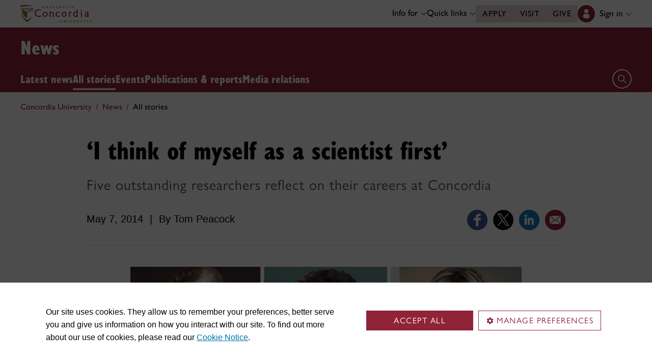

--- FILE ---
content_type: text/html
request_url: https://www.concordia.ca/cunews/main/stories/2014/05/07/-i-think-of-myselfasascientistfirst.html
body_size: 19791
content:

    <!DOCTYPE html PUBLIC "-//W3C//DTD XHTML 1.0 Strict//EN" "http://www.w3.org/TR/xhtml1/DTD/xhtml1-strict.dtd">
<html lang="en">
    <head>
    <meta charset="utf-8">
    <meta http-equiv="content-type" content="text/html; charset=UTF-8">
    <meta name="viewport" id="viewport" content="width=device-width, initial-scale=1.0">
    <meta name="robots" content="index,follow">
    <meta http-equiv="keywords" content="Women researchers, gender equality, graduate studies, Concordia University, Lea Prevel Katsanis, Desir&eacute;e de Jesus, Bianca Grohmann, Meena Kathiresan, Catherine Mulligan, John Molson School of Business">
	<link rel="canonical" href="https://www.concordia.ca/cunews/main/stories/2014/05/07/-i-think-of-myselfasascientistfirst.html">
    <link rel="shortcut icon" href="/etc/designs/concordia/favicon.ico">
    <link rel="icon" type="image/png" sizes="32x32" href="/etc/designs/concordia/clientlibs/img/favicons/favicon-32x32.png">
    <link rel="icon" type="image/png" sizes="16x16" href="/etc/designs/concordia/clientlibs/img/favicons/favicon-16x16.png">
    <link rel="icon" type="image/png" sizes="192x192" href="/etc/designs/concordia/clientlibs/img/favicons/android-chrome-192x192.png">
    <link rel="apple-touch-icon" sizes="180x180" href="/etc/designs/concordia/clientlibs/img/favicons/apple-touch-icon.png">
    <link rel="manifest" crossorigin="use-credentials" href="/content/concordia/manifest.json">
    <link rel="mask-icon" href="/etc/designs/concordia/clientlibs/img/favicons/safari-pinned-tab.svg" color="#912338">
    <meta name="msapplication-TileColor" content="#912338">
    <meta name="theme-color" content="#912338">
    <title>&lsquo;I think of myself as a scientist first&rsquo; | News - Concordia University</title>
    <meta name="internal-url" content="https://www.concordia.ca/content/shared/en/news/main/stories/2014/05/07/-i-think-of-myselfasascientistfirst.html">
    <meta http-equiv="description" content="Five outstanding researchers reflect on their careers at Concordia.">
    <meta property="og:title" content="&lsquo;I think of myself as a scientist first&rsquo; | News - Concordia University">
    <meta property="og:description" content="Five outstanding researchers reflect on their careers at Concordia.">
    <meta property="og:type" content="website">
    <meta property="og:image" content="https://www.concordia.ca/content/shared/en/news/main/stories/2014/05/07/-i-think-of-myselfasascientistfirst.img.png/1449672538375.jpg">
    <meta property="og:image:alt" content="">
    <meta name="twitter:card" content="summary_large_image">
    <meta name="twitter:title" content="&lsquo;I think of myself as a scientist first&rsquo; | News - Concordia University">
    <meta property="twitter:image:src" content="https://www.concordia.ca/content/shared/en/news/main/stories/2014/05/07/-i-think-of-myselfasascientistfirst.img.png/1449672538375.jpg">
    <meta name="ts:path" content="content/shared/en/news/main/stories/2014/05/07/-i-think-of-myselfasascientistfirst">
    <meta name="ts:audiences" content="audiences:all_audiences">
    <meta name="ts:audiences" content="audiences:concordia_community/students/grad_students">
    <meta name="ts:categories" content="concordia-news-categories:research">
    <meta name="categories" content="concordia-news-categories:research">
    <meta name="category" content="Research">
    <meta name="ts:topics" content="topics:general_interest/research">
    <meta name="ts:units" content="units:main">
    <meta name="ts:units" content="units:encs">
    <meta name="ts:units" content="units:encs/water_energy">
    <meta name="ts:news-type" content="story">
    <meta name="date" content="2014-05-07 11:30:00">
    <meta name="ts:show-on" content="concordia">
    <meta name="ts:show-on" content="hub">
    <link rel="preload" href="https://use.typekit.net/kmq6huc.css" as="style">
    <link rel="stylesheet" href="https://use.typekit.net/kmq6huc.css">
    <link rel="stylesheet" href="/etc/designs/concordia/clientlibs/vendor/bootstrap.min.24f75f0593b4daf33ef0203b04084356.css" type="text/css"/>
<link rel="stylesheet" href="/etc/designs/concordia/clientlibs/vendor/jquery-ui.min.7fb2f297bef3e44aaaa0b7ea0fc4cd4f.css" type="text/css"/>
<link rel="stylesheet" href="/etc/designs/concordia/concordia-master-clientlibs.min.7995ab42258172a486ac4d64e7f88292.css" type="text/css"/>
<script src="/etc/designs/concordia/clientlibs/vendor/bootstrap.min.fe96f9dd36170e0e5cdf9aeee3a03e99.js"></script>
<script src="/etc/designs/concordia/clientlibs/vendor/jquery.min.88fc740c0c81068c14c7431c45e9f4dc.js"></script>
<script src="/etc/designs/concordia/clientlibs/vendor/jquery-ui.min.f682feedd6ecc56f5db71cfdaa48a41f.js"></script>
<script src="/etc/designs/concordia/clientlibs/vendor/picturefill.min.893eed8d44a0e92621a02d4252223d82.js"></script>
<script src="/etc/designs/concordia/concordia-master-clientlibs.min.e0dc24ffc096edd97d31aa743d944128.js"></script>

        <script src="https://cscript-cdn-use.concordia.ca/loader.js"></script>
        <script>
            let languageCode = document.documentElement.lang;
            languageCode = languageCode.includes("fr") ? "fr" : "";
            var cassieSettings = {
                widgetProfileId: 1,
                languageCode: languageCode,
                licenseKey: "414E0D0E-BBCC-4D69-95C5-FE1D15F8C496",
                region: "use",
                environment: "production"
            };
            window.CassieWidgetLoader = new CassieWidgetLoaderModule(cassieSettings);

            document.addEventListener('CassieSubmitConsent',e=>{
                let cats=window.CassieWidgetLoader?.Widget?.widgetTemplate?.Categories||[],
                    map={},consent={analytics_storage:"denied",ad_storage:"denied",functionality_storage:"denied",security_storage:"denied"},
                    key={"Performance cookies":"analytics_storage","Marketing cookies":"ad_storage","Functional cookies":"functionality_storage","Strictly necessary cookies":"security_storage"},
                    eu="AT,BE,BG,CY,CZ,DE,DK,EE,ES,FI,FR,GR,HR,HU,IE,IT,LT,LU,LV,MT,NL,PL,PT,RO,SE,SI,SK,UK,CH".split(",");
                cats.forEach(cat=>cat.Cookies.forEach(c=>map[c.ChannelID]=key[cat.ChannelTypeParent||cat.ChannelType]));
                e.detail.forEach(p=>p.isOptIn&&map[p.channelId]&&(consent[map[p.channelId]]="granted"));
                fetch("https://ipapi.co/country/").then(r=>r.text()).then(c=>{
                    if (eu.includes(c)) {
                        clarity?.('consentv2',consent);
                        for (let [k,v] of Object.entries(consent)) clarity('set',`consent_`,v);
                    }
                });
            });
        </script>
</head>
    
<body class="news news-events shared page basicpage ">
        <!-- Google Tag Manager -->
        <noscript><iframe src="//www.googletagmanager.com/ns.html?id=GTM-57BSZT"
        height="0" width="0" style="display:none;visibility:hidden"></iframe></noscript>
        <script>(function(w,d,s,l,i){w[l]=w[l]||[];w[l].push({'gtm.start':
        new Date().getTime(),event:'gtm.js'});var f=d.getElementsByTagName(s)[0],
        j=d.createElement(s),dl=l!='dataLayer'?'&l='+l:'';j.async=true;j.src=
        '//www.googletagmanager.com/gtm.js?id='+i+dl;f.parentNode.insertBefore(j,f);
        })(window,document,'script','dataLayer','GTM-57BSZT');</script>
        <!-- End Google Tag Manager -->
    <div id="boot" >
        
    <header class="d-print-none">
        <a id="skip-to-main" class="btn btn-primary ga-skip-to-main-link" href="#content-main">Skip to main content</a>

        <div class="emergency-alert">
            <div class="c-alert">
<script>
    $(document).ready(function () {
        cAlert.init("emergency_alert", "See more", "See less");
    });
</script>
</div>

        </div>

        <div class="header-embed d-none">
            <div class="header-embed script parbase">
    <style>

#boot h1, #boot .h1 {
    margin: 0.5rem 0 1.5rem 0;
}

#boot .c-page-header__title, #boot .c-intro__title, #boot .c-introduction__title {
    font-size: var(--cds-font-size-650);
}

#boot .program-content p, #boot .program-content li, #boot .program-content .xlarge-text, #boot .program-content .large-text {
    font-size: 20px !important;
    line-height: 1.6 !important;
}

#boot .program-content .btn-burgundy-arrow {
    font-size: var(--cds-font-size-125);
    line-height: var(--cds-font-line-height-label);
}

#boot .c-link-list ul.c-link-list--style-default a, 
#boot .c-link-list ol.c-link-list--style-default a {
    text-decoration-color: color-mix(in srgb,currentColor 30%,transparent) !important;
}

#boot .c-link-list ul.c-link-list--style-default a:hover, 
#boot .c-link-list ol.c-link-list--style-default a:hover {
    text-decoration-color: color-mix(in srgb,currentColor 100%,transparent) !important;
}

#boot .c-wysiwyg .rte ol li.xlarge-text::marker {
    font-size: 18px;
}

@media (min-width: 768px) {
#boot .c-wysiwyg .rte ol li.xlarge-text::marker {
    font-size: 20px;
}
}


#boot .faceted-search .filters .filter-category.fr {
    font-size: 16px;
}

#boot .c-faculty-profile__info h1 {
margin: 1rem 0 .2rem -2px;
font: 800 2.5rem 'gill-sans-nova-condensed',sans-serif !important;
letter-spacing: normal;
color: #912338;
}

#boot .c-faculty-profile__info ul li strong {
    font-weight: bold;
}

@media(min-width: 768px) {

#boot .c-faculty-profile__info h1 {
    margin-top: 0;
    font-size: 3.375rem !important;
}
}

#boot .c-faculty-profile__main-content h2 {
margin: 0 0 1.5rem 0;
font: 800 2.25rem 'gill-sans-nova-condensed',sans-serif !important;
letter-spacing: normal;
text-transform: none;
color: #000;
}

#boot .c-faculty-profile__content-block h3 {
margin-bottom: 1rem;
font: 800 1.5rem/1.2 'gill-sans-nova-condensed',sans-serif;
}

#boot .c-faculty-profile__profile-login h5 {
    font-weight: 600 !important;
}

@media(min-width: 768px) {
#boot .c-faculty-profile__profile-login h5 {
    font: normal 18px/24px Arial,sans-serif;
    color: #000;
}
}

#boot .x-panel-body .thumb-wrap {
    display: block !important;
    visibility: visible !important;
}

#boot h1.hero-title {
    letter-spacing: 0 !important;
}

#boot .btn.btn-simple {
    font-weight: var(--cds-font-weight-semi-bold) !important;
}

#boot .btn.btn-simple:hover {
    text-decoration-color: #912238 !important;
}

#boot .navbar-nav .btn {
    text-wrap: unset;
    text-wrap-mode: nowrap;
}

@media (min-width: 768px) {
#boot .important-date .text.col-12.col-md-10 {
    flex: 3 !important;
}

#boot .important-date .date.col-12.col-md-2 {
   flex: 1 !important;
}

}

#boot .btn.btn-simple-back {
    font-weight: var(--cds-font-weight-semi-bold) !important;
    font-size: var(--cds-font-size-125) !important;
    line-height: var(--cds-font-line-height-brand-lead) !important;
    font-family: var(--cds-font-family-brand) !important;
    color: black !important;
}

@media (min-width: 768px) {

#boot .btn.btn-simple-back {
    font-size: var(--cds-font-size-150) !important;
}

}

#boot .c-tfs__result-link {
    text-decoration: underline !important;
    text-underline-offset: 3px !important;
    text-decoration-thickness: 1px !important;
}

#boot .c-faculty-profile-list__list-item--gap {
    border-bottom: 1px solid var(--cds-border-color-primary) !important; 
}

#boot .hero .hero-subtitle, 
#boot .c-hero .hero-subtitle {
    margin: 1.5rem 0 0 0;
    font: 500 24px/32px 'gill-sans-nova',sans-serif;
    letter-spacing: .25px;
}


#boot .c-news-list p.c-card__title.c-card__title--xsmall.c-card__title--black {
    font: 500 22px/28px 'gill-sans-nova', sans-serif !important;
}

#boot .c-news-list .c-news-list__grid a.rss-link {
    display: flex !important;
    flex-direction: row !important;
    font-family: var(--cds-font-family-body) !important;
    font-size: var(--cds-font-size-050) !important;
    font-weight: normal;
    padding-top: .2rem;
}

#boot .c-news-list .c-news-list__grid .ci-rss {
    transform: translateY(3px);
}

@media(max-width: 767px) {
    #boot .c-news-list .c-news-list__grid .more-links a {
        margin: 0;
    }

    #boot .c-news-list .c-news-list__grid .more-links {
        display: flex;
        margin-bottom: .5rem;
        gap: .5rem;
    }
}

#boot .deep-footer-links button {
    font-size: 14px !important;
    font-weight: normal !important;
}

#boot .sr-only {
  position: absolute;
  width: 1px;
  height: 1px;
  padding: 0;
  margin: -1px;
  overflow: hidden;
  clip: rect(0, 0, 0, 0); /* For older browsers */
  white-space: nowrap; /* Prevent text from wrapping and breaking speech */
  border: 0;
}
</style>

<script>
document.addEventListener('DOMContentLoaded',()=>{window.location.href.includes('concordia.ca/faculty/ulf-hlobil.html')&&(document.querySelector('div#ppl-widget-container')?.parentElement?.classList.contains('text-collapsible__content')&&document.querySelector('div#ppl-widget-container').parentElement.classList.remove('text-collapsible__content'))});
</script>
</div>

        </div>

        
        <div class="c-header__sticky-wrapper">
            <div class="c-header__sticky-container">
                


<div class="c-header-top">
    <div class="c-header-top__container c-header-top__container--subsite">
        <div class="container width1200">
            <div class="c-header-top__concordia-logo-container c-header-top__concordia-logo-container--subsite">
                <a class="c-header-top__concordia-logo c-header-top__concordia-logo--subsite ga-c-header-top-concordia-logo" href="https://www.concordia.ca">
                        <img class="d-none d-xl-block" src="/etc/designs/concordia/clientlibs/img/logo-concordia-university.png" alt="Concordia University">
                        <img class="d-block d-xl-none" src="/etc/designs/concordia/clientlibs/img/logo-concordia.svg" alt="Concordia University">
                </a>
            </div>
                <div class="c-header-top__courtesy-nav c-header-top__courtesy-nav--subsite c-header-top__courtesy-nav--hidden">
                        <div class="c-role-links-desktop dropdown">
                            <div class="dropdown">
                                <button class="btn dropdown-toggle dropdown-toggle--subsite" type="button" data-bs-toggle="dropdown" aria-expanded="false">
                                    Info for
                                    <span class="c-header-top__icon-chevron">
                                        <svg class="ci" role="presentation" aria-hidden="true">
                                            <use href="/etc/designs/concordia/clientlibs/img/svg-sprites.svg#ci-chevron-up"></use>
                                        </svg>
                                    </span>
                                </button>
                                <div class="dropdown-menu  dropdown-menu-start">
                                    <div class="container">
                                        <div class="row">
                                            <ul class="col" role="menu">
                                                <li role="presentation">
                                                    <a class="dropdown-item ga-c-role-links-desktop-link" role="menuitem" href="/admissions.html">Future students</a>
                                                </li>
                                                <li role="presentation">
                                                    <a class="dropdown-item ga-c-role-links-desktop-link" role="menuitem" href="/students.html">Current students</a>
                                                </li>
                                                <li role="presentation">
                                                    <a class="dropdown-item ga-c-role-links-desktop-link" role="menuitem" href="/alumni-friends.html">Alumni &amp; friends</a>
                                                </li>
                                                <li role="presentation">
                                                    <a class="dropdown-item ga-c-role-links-desktop-link" role="menuitem" href="https://hub.concordia.ca/carrefour.html">Faculty &amp; staff</a>
                                                </li>
                                                <li role="presentation">
                                                    <a class="dropdown-item ga-c-role-links-desktop-link" role="menuitem" href="/academics/experiential-learning/partners/hire-a-student.html">Employers</a>
                                                </li>
                                                <li role="presentation">
                                                    <a class="dropdown-item ga-c-role-links-desktop-link" role="menuitem" href="/parents.html">Parents</a>
                                                </li>
                                                <li role="presentation">
                                                    <a class="dropdown-item ga-c-role-links-desktop-link" role="menuitem" href="/news/media-relations.html">Media</a>
                                                </li>
                                            </ul>
                                        </div>
                                    </div>
                                </div>
                            </div>
                        </div>
                        <div class="c-quick-links-desktop dropdown">
                            <button class="btn dropdown-toggle dropdown-toggle--subsite" type="button" data-bs-toggle="dropdown" aria-expanded="false">
                                Quick links
                                <span class="c-header-top__icon-chevron">
                                    <svg class="ci" role="presentation" aria-hidden="true">
                                        <use href="/etc/designs/concordia/clientlibs/img/svg-sprites.svg#ci-chevron-up"></use>
                                    </svg>
                                </span>
                            </button>
                            <div class="dropdown-menu  dropdown-menu-end">
                                <div class="container">
                                    <div class="row row-cols-2">
                                        <ul class="col" role="menu"><li role="presentation"><a class="dropdown-item ga-c-quick-links-desktop-link" href="/students/undergraduate/welcome.html" role="menuitem">Undergraduate Welcome Guide</a></li><li role="presentation"><a class="dropdown-item ga-c-quick-links-desktop-link" href="/gradstudies/students/new.html" role="menuitem">Graduate Welcome Guide</a></li><li role="presentation"><a class="dropdown-item ga-c-quick-links-desktop-link" href="/events/academic-dates.html" role="menuitem">Academic dates</a></li><li role="presentation"><a class="dropdown-item ga-c-quick-links-desktop-link" href="/students.html" role="menuitem">Student Hub</a></li><li role="presentation"><a class="dropdown-item ga-c-quick-links-desktop-link" href="/students/birks.html" role="menuitem">Student Service Centre (Birks)</a></li><li role="presentation"><a class="dropdown-item ga-c-quick-links-desktop-link" href="/students/international.html" role="menuitem">International Students Office (ISO)</a></li><li role="presentation"><a class="dropdown-item ga-c-quick-links-desktop-link" href="/students/services/study-help-tutoring.html" role="menuitem">All academic resources</a></li></ul><ul class="col" role="menu"><li role="presentation"><a class="dropdown-item ga-c-quick-links-desktop-link" href="/it.html" role="menuitem">IT services</a></li><li role="presentation"><a class="dropdown-item ga-c-quick-links-desktop-link" href="https://library.concordia.ca/" role="menuitem">Library</a></li><li role="presentation"><a class="dropdown-item ga-c-quick-links-desktop-link" href="/campus-life/security.html" role="menuitem">Safety & prevention</a></li><li role="presentation"><a class="dropdown-item ga-c-quick-links-desktop-link" href="/students/exchanges/csep.html" role="menuitem">Exchanges & partnerships</a></li><li role="presentation"><a class="dropdown-item ga-c-quick-links-desktop-link" href="/print.html" role="menuitem">Printing</a></li><li role="presentation"><a class="dropdown-item ga-c-quick-links-desktop-link" href="/it/services/concordia-wireless-network.html" role="menuitem">Wi-Fi access</a></li><li role="presentation"><a class="dropdown-item ga-c-quick-links-desktop-link" href="/students/concordia-app.html" role="menuitem">Concordia app</a></li></ul>
                                    </div>
                                </div>
                            </div>
                        </div>
                        <div class="c-header-top__buttons">
                            <a class="btn btn--subsite ga-c-header-top-desktop-link" href="/admissions/apply-now.html">Apply</a>
                            <a class="btn btn--subsite ga-c-header-top-desktop-link" href="/admissions/visit.html">Visit</a>
                            <a class="btn btn--subsite ga-c-header-top-desktop-link" href="/alumni-friends/giving-to-concordia.html">Give</a>
                        </div>

                    
                    <div class="c-hub-menu c-hub-menu--subsite c-hub-menu--en dropdown"></div>
                </div>
        </div>
    </div>
</div>
                    <div class="c-subsite c-subsite--burgundy">
                        
                        <div class="c-subsite__container-row">
                            <div class="container width1200 c-subsite__container ">
                                <div class="c-subsite__container-top-row-mobile">
                                    <div class="c-subsite__container-titles">
                                        <h2 class="c-subsite__title"><a class="focus-custom--outline-offset-0" href="/news.html">News</a></h2>
                                    </div>
                                    
                                    <button class="c-header-top__hamburger-btn c-header-top__hamburger-btn--subsite c-header-top__hamburger-btn--white navbar-toggler ga-c-header-top-hamburger-btn-mobile" type="button" aria-controls="c-navbar__offcanvas" aria-label="Toggle top navigation">
                                        <span class="c-header-top__hamburger-btn--open">
                                            <svg class="ci" aria-label="open">
                                                <use href="/etc/designs/concordia/clientlibs/img/svg-sprites.svg#ci-hamburger"></use>
                                            </svg>
                                        </span>
                                        <span class="c-header-top__hamburger-btn--close">
                                            <svg class="ci" aria-label="Close">
                                                <use href="/etc/designs/concordia/clientlibs/img/svg-sprites.svg#ci-close-flat"></use>
                                            </svg>
                                        </span>
                                    </button>
                                </div>
                            </div>
                            

<div class="c-navbar ">
    <nav class="navbar navbar-expand-xl navbar--subsite navbar--burgundy" aria-label="Main navigation">
        <div class="container width1200">
            <div id="c-navbar__offcanvas" class="navbar-collapse offcanvas-collapse" tabindex="-1">

                
                
                
                <div class="c-site-search c-site-search--subsite focus-none" tabindex="-1">
                    <div class="container width1200 padding-keep position-relative">
                        <nav>
                            <div class="nav nav-tabs" role="tablist">
                                <button id="c-site-search__tab--concordia" class="nav-link active focus-custom--outline-offset-0" data-bs-toggle="tab" data-bs-target="#c-site-search__pane--concordia" aria-controls="c-site-search__pane--concordia" type="button" role="tab" aria-selected="true">Concordia</button>
                                    <button id="c-site-search__tab--directories" class="nav-link focus-custom--outline-offset-0" data-bs-toggle="tab" data-bs-target="#c-site-search__pane--directories" aria-controls="c-site-search__pane--directories" type="button" role="tab" aria-selected="false">Directories</button>
                            </div>
                        </nav>
                        <div class="tab-content">
                            <div id="c-site-search__pane--concordia" class="tab-pane show active" aria-labelledby="c-site-search__tab--concordia" role="tabpanel" tabindex="-1">
                                <form action="https://www.concordia.ca/search.html" method="get" role="search">
                                    <input id="c-site-search__url-private" type="hidden" value="https://hub.concordia.ca/carrefour/search.html">
                                    <div class="input-group">
                                        <input id="c-site-search__form--input-concordia" class="form-control focus-custom--outline-offset-0" name="q" type="text" placeholder="Search Concordia" aria-label="Search Concordia" aria-describedby="c-site-search__form--submit-concordia">
                                        <button id="c-site-search__form--submit-concordia" class="btn focus-custom--outline-offset-0" type="submit">
                                            <span class="visually-hidden">Search</span>
                                            <svg class="ci" role="presentation" aria-hidden="true">
                                                <use href="/etc/designs/concordia/clientlibs/img/svg-sprites.svg#ci-search"></use>
                                            </svg>
                                        </button>
                                    </div>
                                </form>
                            </div>
                                <div id="c-site-search__pane--directories" class="tab-pane" aria-labelledby="c-site-search__tab--directories" role="tabpanel" tabindex="-1">
                                    <form action="https://www.concordia.ca/directories.html" method="get" role="search">
                                        <input id="c-site-search__first_name" type="hidden" value="">
                                        <input id="c-site-search__last_name" type="hidden" value="">
                                        <div class="input-group">
                                            <input id="c-site-search__form--input-directories" class="form-control focus-custom--outline-offset-0" type="text" placeholder="Search Directories" aria-label="Search Directories" aria-describedby="c-site-search__form--submit-directories">
                                            <button id="c-site-search__form--submit-directories" class="btn focus-custom--outline-offset-0" type="submit">
                                                <span class="visually-hidden">Search</span>
                                                <svg class="ci" role="presentation" aria-hidden="true">
                                                    <use href="/etc/designs/concordia/clientlibs/img/svg-sprites.svg#ci-search"></use>
                                                </svg>
                                            </button>
                                        </div>
                                    </form>
                                </div>
                        </div>
                        <button class="c-site-search__btn-close btn btn-link" type="button">
                            Close
                            <span class="icon-close">
                                <svg class="ci" role="presentation">
                                    <use href="/etc/designs/concordia/clientlibs/img/svg-sprites.svg#ci-close"></use>
                                </svg>
                            </span>
                        </button>
                    </div>
                </div>
                

                
                <div class="c-mega-menu c-mega-menu--subsite ">
                        
<ul class="navbar-nav">
            <li class="position-relative">
                    <a id="c-mega-menu__stories" href="/news/stories.html" class="btn dropdown-toggle dropdown-toggle--subsite    focus-custom--outline-offset-0 ">
                        Latest news
                    </a>
            </li>
            <li class="position-relative">
                    <a id="c-mega-menu__archive" href="/news/archive.html" class="btn dropdown-toggle dropdown-toggle--subsite    focus-custom--outline-offset-0 active">
                        All stories
                    </a>
            </li>
            <li class="position-relative">
                    <a id="c-mega-menu__events" href="/events.html" class="btn dropdown-toggle dropdown-toggle--subsite    focus-custom--outline-offset-0 ">
                        Events
                    </a>
            </li>
            <li class="position-relative">
                    <a id="c-mega-menu__publications-reports" href="/news/publications-reports.html" class="btn dropdown-toggle dropdown-toggle--subsite    focus-custom--outline-offset-0 ">
                        Publications &amp; reports
                    </a>
            </li>
            <li class="position-relative">
                    <a id="c-mega-menu__for-journalists" href="https://www.concordia.ca/news/media-relations" class="btn dropdown-toggle dropdown-toggle--subsite    focus-custom--outline-offset-0 ">
                        Media relations
                    </a>
            </li>
</ul>

                </div>
                

                
                    <div class="c-header-top__buttons c-header-top__buttons--mobile">
                        <a class="btn ga-c-header-top-mobile-link" href="/admissions/apply-now.html">Apply</a>
                        <a class="btn ga-c-header-top-mobile-link" href="/admissions/visit.html">Visit</a>
                        <a class="btn ga-c-header-top-mobile-link" href="/campaign.html">Give</a>
                    </div>
                

                
                
                <div class="c-header-top__useful-links-mobile ">
                    <strong>Useful links</strong>
                    <div class="row">
                        <div class="col">
                            <ul role="menu">
                                <li role="presentation">
                                    <a class="ga-c-mega-menu-useful-links-mobile-link" href="/maps.html" role="menuitem">Maps</a>
                                </li>
                                <li role="presentation">
                                    <a class="ga-c-mega-menu-useful-links-mobile-link" href="/campus-life/security.html" role="menuitem">Safety & prevention</a>
                                </li>
                                <li role="presentation">
                                    <a class="ga-c-mega-menu-useful-links-mobile-link" href="/it/services/concordia-wireless-network.html" role="menuitem">Wi-Fi access</a>
                                </li>
                                <li role="presentation">
                                    <a class="ga-c-mega-menu-useful-links-mobile-link" href="/print.html" role="menuitem">Printing</a>
                                </li>
                            </ul>
                        </div>
                        <div class="col">
                            <ul role="menu">
                                <li role="presentation">
                                    <a class="ga-c-mega-menu-useful-links-mobile-link" href="/it.html" role="menuitem">IT support</a>
                                </li>
                                <li role="presentation">
                                    <a class="ga-c-mega-menu-useful-links-mobile-link" href="https://library.concordia.ca/" role="menuitem">Library</a>
                                </li>
                                <li role="presentation">
                                    <a class="ga-c-mega-menu-useful-links-mobile-link" href="/contact.html" role="menuitem">Contact us</a>
                                </li>
                                <li role="presentation">
                                    <a class="ga-c-mega-menu-useful-links-mobile-link" href="/students/concordia-app.html" role="menuitem">Concordia app</a>
                                </li>
                            </ul>
                        </div>
                    </div>
                </div>
                

                
                    <div class="c-role-links-mobile dropdown">
                        <button class="dropdown-toggle focus-custom-outline--offset-0 border-bottom-0" type="button" data-bs-toggle="dropdown" data-bs-auto-close="false" aria-expanded="false">
                            Info for
                            <span class="c-role-links-mobile__icon-chevron">
                                <svg class="ci" role="presentation" aria-hidden="true">
                                    <use href="/etc/designs/concordia/clientlibs/img/svg-sprites.svg#ci-chevron-up"></use>
                                </svg>
                            </span>
                        </button>
                        <div class="dropdown-menu border-bottom-0">
                            <ul role="menu">
                                <li role="presentation">
                                    <a class="dropdown-item ga-c-role-links-mobile-link" role="menuitem" href="/admissions.html">Future students</a>
                                </li>
                                <li role="presentation">
                                    <a class="dropdown-item ga-c-role-links-mobile-link" role="menuitem" href="/students.html">Current students</a>
                                </li>
                                <li role="presentation">
                                    <a class="dropdown-item ga-c-role-links-mobile-link" role="menuitem" href="/alumni-friends.html">Alumni &amp; friends</a>
                                </li>
                                <li role="presentation">
                                    <a class="dropdown-item ga-c-role-links-mobile-link" role="menuitem" href="https://hub.concordia.ca/carrefour.html">Faculty &amp; staff</a>
                                </li>
                                <li role="presentation">
                                    <a class="dropdown-item ga-c-role-links-mobile-link" role="menuitem" href="/academics/experiential-learning/partners/hire-a-student.html">Employers</a>
                                </li>
                                <li role="presentation">
                                    <a class="dropdown-item ga-c-role-links-mobile-link" role="menuitem" href="/parents.html">Parents</a>
                                </li>
                                <li role="presentation">
                                    <a class="dropdown-item ga-c-role-links-mobile-link" role="menuitem" href="/news/media-relations.html">Media</a>
                                </li>
                            </ul>
                        </div>
                    </div>
                

                
                    <div class="c-quick-links-mobile dropdown">
                        <button class="dropdown-toggle focus-custom-outline--offset-0" type="button" data-bs-toggle="dropdown" data-bs-auto-close="false" aria-expanded="false">
                            Quick links
                            <span class="c-quick-links-mobile__icon-chevron">
                                <svg class="ci" role="presentation" aria-hidden="true">
                                    <use href="/etc/designs/concordia/clientlibs/img/svg-sprites.svg#ci-chevron-up"></use>
                                </svg>
                            </span>
                        </button>
                        <div class="dropdown-menu">
                            <ul role="menu"><li role="presentation"><a class="dropdown-item ga-c-quick-links-mobile-link" href="/students/undergraduate/welcome.html" role="menuitem">Undergraduate Welcome Guide</a></li><li role="presentation"><a class="dropdown-item ga-c-quick-links-mobile-link" href="/gradstudies/students/new.html" role="menuitem">Graduate Welcome Guide</a></li><li role="presentation"><a class="dropdown-item ga-c-quick-links-mobile-link" href="/events/academic-dates.html" role="menuitem">Academic dates</a></li><li role="presentation"><a class="dropdown-item ga-c-quick-links-mobile-link" href="/students/birks.html" role="menuitem">Student Service Centre (Birks)</a></li><li role="presentation"><a class="dropdown-item ga-c-quick-links-mobile-link" href="/students/international.html" role="menuitem">International Students Office (ISO)</a></li><li role="presentation"><a class="dropdown-item ga-c-quick-links-mobile-link" href="/students/exchanges/csep.html" role="menuitem">Exchanges & partnerships</a></li><li role="presentation"><a class="dropdown-item ga-c-quick-links-mobile-link" href="/students/services/study-help-tutoring.html" role="menuitem">All academic resources</a></li></ul>
                        </div>
                    </div>
                
            </div>

            <div class="c-navbar__features c-navbar__features--subsite">

                <button class="c-navbar__btn-search c-navbar__btn-search--subsite c-navbar__btn-search--burgundy" type="button">
                    <span class="visually-hidden">Open search form</span>
                    <span class="icon-search">
                        <svg class="ci" role="presentation" aria-hidden="true">
                            <use href="/etc/designs/concordia/clientlibs/img/svg-sprites.svg#ci-search"></use>
                        </svg>
                    </span>
                </button>
            </div>
        </div>
    </nav>
</div>

                        </div>
                    </div>
            </div>
        </div>
                <div class="container-fluid width1200">
                    <div class="row">
                        
<div class="c-breadcrumb">
        <nav aria-label="breadcrumb">
            <ol class="breadcrumb">
                            <li class="breadcrumb-item">
                                <a href="/">Concordia University</a>
                            </li>
                            <li class="breadcrumb-item">
                                <a href="/news.html">News</a>
                            </li>
                            <li class="breadcrumb-item active" aria-current="page">
                                All stories
                            </li>
            </ol>
        </nav>
</div>

                    </div>
                </div>
    </header>
        


<main id="content-main" class="lang-en">
    <div class="container-full-width container-fluid px-0">
        <div class="post story compliant">

            <div class="section c-grid-container">
                <div class="container width940 grid top-section mt-3">
                    <h1 class='article-title '>‘I think of myself as a scientist first’</h1>
                        <div class="subtitle">Five outstanding researchers reflect on their careers at Concordia</div>

                    <div class="clearfix"></div>

                    <div class="infos">
                        <div class="row">
                            <div class="col-12 col-md-8">
                                    <div class="date">May 7, 2014</div>
                                        <div class="separator">|</div>
                                    <div class="author">
                                        <div class="author picker parbase">
    <span>By Tom Peacock</span>
</div>

                                    </div><br>
                                    <div class="source">
                                        <div class="source single">
</div>

                                    </div>
                            </div>
                                <div class="col-12 col-md-4">
                                    <div class="social-media">
                                        

<a target="_blank" href="https://www.facebook.com/sharer/sharer.php?u=https://www.concordia.ca/cunews/main/stories/2014/05/07/-i-think-of-myselfasascientistfirst.html">
    <img src="https://www.concordia.ca/content/dam/common/icons/social-media/facebook-round.png" alt="Share on Facebook" title="Share on Facebook" height="40" width="40">
</a>
<a target="_blank" href="https://x.com/intent/tweet?url=https://www.concordia.ca/cunews/main/stories/2014/05/07/-i-think-of-myselfasascientistfirst.html">
    <img src="https://www.concordia.ca/content/dam/common/icons/social-media/twitter-round.png" alt="Share on X" title="Share on X" height="40" width="40">
</a>
<a target="_blank" href="https://www.linkedin.com/shareArticle?mini=true&url=https://www.concordia.ca/cunews/main/stories/2014/05/07/-i-think-of-myselfasascientistfirst.html">
    <img src="https://www.concordia.ca/content/dam/common/icons/social-media/linkedin-round.png" alt="Share on LinkedIn" title="Share on LinkedIn" height="40" width="40">
</a>
<a href="mailto:?subject=‘I think of myself as a scientist first’&body=Five outstanding researchers reflect on their careers at Concordia%0D%0A%0D%0Ahttps%3A%2F%2Fwww.concordia.ca%2Fcunews%2Fmain%2Fstories%2F2014%2F05%2F07%2F-i-think-of-myselfasascientistfirst.html">
    <img src="https://www.concordia.ca/content/dam/common/icons/social-media/email-round.png" alt="Email this story" title="Email this story" height="40" width="40">
</a>

                                    </div>
                                </div>
                          </div>
                      </div>
                </div>

                <div class="container width940 c-grid-container">
                    <div class="top-image">
                        <hr class="top-separator">
                    </div>
                </div>

                <div class="container width768">

                    <div class="parsys">


<div class="c-image image section">

<div
    id="parsys_image"
    class="   "
     style="width: auto;"
>
                <img src="/cunews/main/stories/2014/05/07/-i-think-of-myselfasascientistfirst/_jcr_content/parsys/image.img.jpg/1449672456085.jpg" alt="Clockwise from top left: Catherine Mulligan, Lea Prevel Katsanis, Bianca Grohmann, Meena Kathiresan and Desirée de Jesus" title="Clockwise from top left: Catherine Mulligan, Lea Prevel Katsanis, Bianca Grohmann, Meena Kathiresan and Desirée de Jesus" class="cq-dd-image "/>
        <small>Leading student and faculty researchers, clockwise from top left: Catherine Mulligan, Lea Prevel Katsanis, Bianca Grohmann, Meena Kathiresan and Desirée de Jesus.</small>
</div>
</div>



<div class="c-wysiwyg wysiwyg section">

<div class="rte ">
    <p><i><br>
 In March, to mark International Women’s Day at Concordia, we launched a </i><a href="http://www.concordia.ca/content/shared/en/news/main/stories/2014/03/05/-i-want-to-initiatechange.html"><i>bimonthly series of published conversations</i></a><i> with visionary leaders, teachers, researchers and community members.</i></p>
<p><i>This week, the series continues with five prominent researchers.</i></p>
<p><b>Desirée de Jesus</b> is a doctoral student in the Film and Moving Image Studies program at the Mel Hoppenheim School of Cinema. She is a 2013 recipient of the Bourses d’études Hydro-Québec de l’Université Concordia and the Glay Sperling Scholarship. Her research concentrates on female coming-of-age narratives in films and video games; transnational approaches to feminist theory; philosophy; theology; race and ethnicity; and cinemas of displacement.</p>
<p><b>Bianca Grohmann </b>is the principal investigator at the Laboratory for Sensory Research at the John Molson School of Business (JMSB) and an associate professor in the Department of Marketing. Her research focuses on sensory aspects of marketing, scale development, branding and retailing.</p>
<p><b>Catherine Mulligan </b>is the<b> </b>Concordia University Research Chair in Geoenvironmental Sustainability. She has held the position of associate dean of Research and Graduate Studies in the Faculty of Engineering and Computer Science since 2008. Mulligan is also the founding director of the new Concordia Institute for Water, Energy and Sustainable Systems.&nbsp;</p>
<p><b>Meena Kathiresan</b> Meena Kathiresan is a doctoral student in the Department of Chemistry and Biochemistry.&nbsp;Her research focuses on elucidating the mechanism by which target proteins respond to reactive oxygen species (ROS) ­— which cause many disease processes, but also defend us against disease-causing organisms — in order to understand how cells function in ageing and disease. She is supported by a Natural Sciences and Engineering Research Council (NSERC) Scholarship.<br>
</p>
<p><b>Lea Prevel Katsanis</b> is a professor in the Department of Marketing at JMSB. She has served as director of the John Molson MBA program and chair of the department. Her research focuses on all aspects of pharmaceutical marketing. Her latest work on pharmaceutical brand personality was featured in numerous national and international media outlets earlier this year. Her book <i>Global Issues in Pharmaceutical Marketing</i> will be published in 2015.</p>
<h4><b><br>
How did you end up in your field of research?</b></h4>
<p><b>Desirée de Jesus:</b> I took a phenomenal film-philosophy course during the final term of my master’s degree that encouraged me to think critically and creatively about the relationship between matters of difference like race and gender, alongside issues of representation and spectatorship.</p>
<p><b>Bianca Grohmann: </b>I worked as a teaching and research assistant for a marketing professor when I was a graduate student. It was fascinating to learn about how consumers perceive products, brands and stores, and how they make decisions. As a result, I decided to go into marketing.&nbsp;</p>
<p><b>Catherine Mulligan: </b>I started doing some research on biological surfactants during my master’s degree, and then I started research on wastewater treatment while working at SNC-Lavalin. Finally, I started research on soil remediation when I started my PhD while still working at SNC-Lavalin. My research now is a combination of all of this experience.</p>
<p><b>Meena Kathiresan</b>: I majored in biochemistry and biology, thinking I would apply to medicine or dentistry. However, one summer I worked in a biology lab and discovered my love of research in basic science. Working in the field of biochemistry and biological mass spectrometry is unique because it is discovery, but applied discovery. We are validating our understanding of basic findings in the fields of aging and cell signalling in model organisms, and then extending it to human pathologies.</p>
<p><b>Lea Prevel Katsanis</b>: I wish I could say there was some grand design to my choice, but it was really a direct result of my marketing experience in the pharmaceutical industry before earning my PhD. I enjoyed the complexity of the industry, as well as the issues faced by its multiple stakeholders.</p>
<h4><b><br>
What made you decide on your specific focus?</b></h4>
<p><b>DD:</b> Although important for raising awareness, it’s really easy to get stuck in debates about positive and negative representations of difference onscreen. I wanted to introduce a new and productive way of understanding and articulating the socio-cultural divisions of female figures onscreen and among spectators by focusing on female coming-of-age narratives in film and video games.</p>
<p><b>BG: </b>My decision to pursue research in the area of consumer psychology and sensory marketing was strongly influenced by my former supervisor, Professor Eric Spangenberg, at <a>Washington State University</a> . The enthusiasm he brought to research on the effects of background music and ambient scent was simply contagious.</p>
<p><b>CM: </b>Environmental concerns were becoming more and more important during my master’s degree. I had the opportunity to work in this area when I started at SNC-Lavalin, and I thought it would be really interesting and worthwhile. I have stayed in the environmental field ever since.</p>
<p><b>MK: </b>I was working as a research associate in the biochemistry department of a biotech company, Aegera Therapeutics, and my colleague Andrea Romeo was working as the head of the bioanalytical department. He was always bringing me over to his department and showing me the technical and practical aspects of working with mass spectrometers. His enthusiasm ignited my interest in the field of small- and large-molecule mass spectrometry.</p>
<p><b>LPK: </b>My focus on pharmaceutical branding and direct-to-consumer advertising is the result of the health-care industry becoming more consumer-centric than ever before. It is no longer just about physicians and their prescribing habits, but also about consumers — how they obtain and use medical information — as well as policy-makers: how they can protect the public, given the proliferation of widely available online and broadcast information.</p>
<h4><b><br>
As a woman, and as a researcher, who has inspired you the most?</b></h4>
<p><b>DD:</b> While I’m constantly inspired by the rich work of the faculty in the Mel Hoppenheim School of Cinema and the Simone de Beauvoir Institute, an enduring source of inspiration is my grandmother. Although unable to progress formally beyond a sixth-grade education, her resourcefulness and love of learning taught me the value of asking questions and adapting quickly to challenges, and that there are often many ways to solve a problem.</p>
<p><b>BG: </b>I’m inspired by people with the passion and perseverance to pursue their dreams, even if it proves difficult at first. Among the people I admire most are many artists and athletes.</p>
<p><b>CM: </b>I have worked mainly with men throughout my career. As a researcher, my PhD supervisor, Raymond Yong, has been my greatest influence. He introduced me to the geoenvironmental field and to many people, and has gotten me involved in professional societies and organizing conferences. He has also co-authored several books with me, including one we just finished.&nbsp;</p>
<p><b>MK: </b>Most of my role models, with the exception of my current PhD supervisor, Ann English, have been men. My previous supervisor, Stephane Maltais, along with Andrea Romeo, my colleague at Aegera Therapeutics, are extremely passionate about science and encouraged me to pursue a doctoral degree. They inspired me to push my boundaries and pursue a degree where I could be autonomous.</p>
<p><b>LPK: </b>As a woman, my parents and my great aunt Sophie. They were years ahead of their time in their attitudes towards women in the workplace, and they were wonderful role models. My inspiration professionally, but also personally, has been my economics professor at Vassar College, Shirley Johnson-Lans — an exemplary teacher, researcher and administrator, as well as an accomplished musician and mother.</p>
<h4><b><br>
Has the position of women in research — in general and in your field — changed during your lifetime?</b></h4>
<p><b>DD:</b> Broadly speaking, yes. But it’s important to be clear about who we’re talking about; there are significant differences among women that influence their experiences and positioning as female researchers. I feel very fortunate to be at a university that affirms the leadership and scholarly contributions of women, but I also recognize that many female researchers in fields where women are underrepresented may not feel the support or have access to the opportunities that I do here.</p>
<p><b>BG: </b>In the field of marketing, women were already well represented and among the top researchers when I started my career. Today, many of the most productive and well-recognized researchers in the field are women.&nbsp;</p>
<p><b>CM: </b>In engineering in general, although it is improving (I had no women professors when I was a student, even though I was in chemical engineering, which was more evenly balanced), there are still not a lot of women, particularly among those with higher degrees. In the environmental engineering field, the percentage of women tends to be higher.</p>
<p><b>MK: </b>I have never thought of myself as a woman scientist. I think of myself as a scientist first. In my experience, I noted that women comprised nearly 70 per cent of my classes in the field of life science, yet I noticed the majority of full professors in the same field were male. However, I have seen an increase in the number of female graduate students at the master’s and PhD levels, and believe that both academic and industrial research positions are on a trend to reach a balance between male and female occupancy.</p>
<p><b>LPK: </b>Yes and no. When I began working, whether in industry or academia, women accounted for about five to 10 per cent of a department. Women account for about 40 per cent of my department today. What has not changed is the difficult choice many junior female tenure-track faculty face when deciding to start their families. Their decision will have significant and potentially negative repercussions on their research productivity and dossier evaluation. Mary Ann Mason at the University of California, Berkeley, calls this the “baby penalty” — and it has significant implications for our junior female colleagues.</p>
<h4><b><br>
What’s one thing that you would change about the way research is currently conducted and supported at universities?</b></h4>
<p><b>DD:</b> I recognize that the issues associated with this question are quite complex. However, I think there are three main areas in which support for research could be improved: more funding for international doctoral students; greater openness to public scholarship and diverse research practices; and better compensation for research assistants.</p>
<p><b>BG: </b>I would encourage projects that involve researchers from complementary fields. For me, working with researchers from other fields is an amazing experience, and I believe different perspectives on an issue often result in interesting approaches or solutions.</p>
<p><b>CM: </b>Graduate student funding could always be improved. Also, an aspect of research for which it is difficult to obtain funding is the replacement of aging equipment. Equipment that is not innovative, but vital, is becoming more and more difficult to obtain, particularly in light of decreasing funds for research equipment.</p>
<p><b>MK: </b>From a graduate student perspective, I believe that innovation in science requires diversity of high-quality research and development through academic and industrial collaborations. There are opportunities for lab exchanges abroad, but I think better advertisement and encouragement to take these opportunities at the beginning of a student’s degree will greatly benefit the student and provide a more diverse educational experience.</p>
<p><b>LPK: </b>I would like to see greater financial support and formal mentoring of graduate students, both at the master’s and PhD levels. They are the future of our universities and society at large, and will hopefully contribute to making the world a better place.</p>
<p><i><br>
This article is the fifth in a bimonthly series celebrating the contributions of women to Concordia University. Do you know someone who ought to be included? Let us know by emailing </i><a href="mailto:now@concordia.ca"><i>now@concordia.ca</i></a><i>.</i></p>
<p><i>Read the four previous instalments of this series:<br>
 <br>
 </i><a href="/cunews/main/stories/2014/04/30/-concordia-is-anideafactory.html" adhocenable="false">“Concordia is an idea factory”</a> — NOW, April 30, 2014<br>
<a href="/cunews/main/stories/2014/04/09/women-in-research.html" adhocenable="false">“‘I found my passion’”</a> — NOW, April 9, 2014<br>
<a href="/cunews/main/stories/2014/03/26/-we-need-to-see-otherwomeninroleswemightaspireto.html" adhocenable="false">“‘We need to see other women in roles we might aspire to’”</a> — NOW, March 26, 2014<br>
<a href="/cunews/main/stories/2014/03/05/-i-want-to-initiatechange.html" adhocenable="false">“‘I want to initiate change’”</a> — NOW, March 5, 2014</p>
<p><a href="/cunews/main/stories/2013/10/17/the-struggle-to-beheard.html" adhocenable="false"><i>Find out more about Concordia’s “Pioneers, leaders and visionaries.”</i></a></p>
<p>&nbsp;</p>

</div>
</div>



<div class="picker parbase section">
        <div class="c-bloc-relatedlinks bloc">
            <h2 class="section-header">Related links</h2>
            <ul>
                            <li class="default-text">
                                <a href="/artsci.html">Faculty of Arts and Science</a>
                            </li>
                            <li class="default-text">
                                <a href="/encs.html">Faculty of Engineering and Computer Science</a>
                            </li>
                            <li class="default-text">
                                <a href="/finearts.html">Faculty of Fine Arts</a>
                            </li>
                            <li class="default-text">
                                <a href="http://johnmolson.concordia.ca/">John Molson School of Business</a>
                            </li>
                            <li class="default-text">
                                <a href="http://chem.concordia.ca/">Department of Chemistry & Biochemistry</a>
                            </li>
                            <li class="default-text">
                                <a href="http://cinema.concordia.ca/">Mel Hoppenheim School of Cinema</a>
                            </li>
                            <li class="default-text">
                                <a href="http://www.johnmolson.concordia.ca/faculty-research/departments/marketing">Department of Marketing</a>
                            </li>
                            <li class="default-text">
                                <a href="http://explore.concordia.ca/bianca-grohmann">Bianca Grohmann at Explore Concordia</a>
                            </li>
                            <li class="default-text">
                                <a href="http://explore.concordia.ca/lea-prevel-katsanis">Lea Prevel Katsanis at Explore Concordia</a>
                            </li>
                            <li class="default-text">
                                <a href="http://explore.concordia.ca/catherine-mulligan">Catherine Mulligan at Explore Concordia</a>
                            </li>
                            <li class="default-text">
                                <a href="http://johnmolson.concordia.ca/en/faculty-research/research-centres/laboratory-for-sensory-research">Laboratory for Sensory Research</a>
                            </li>
                            <li class="default-text">
                                <a href="http://cbams.concordia.ca/">Centre for Biological Applications of Mass Spectrometry</a>
                            </li>
            </ul>
        </div>
</div>

</div>

                        <br><hr>
                        <div class="row">
                            <div class="col-12 col-md-6">
                                <div class="related-topics">

<div class="c-sidebar-relatedtopics bloc clearfix">
        <h2 class="section-header">Related topics</h2><br>
            <a href="/news/topic.html?topic=topics:general_interest/research" class="btn btn-small btn-tag">
                research
            </a>
        
</div>
<hr>
</div>

                            </div>
                                <div class="col-12 col-md-6">
                                    <div class="social-media">
                                        

<a target="_blank" href="https://www.facebook.com/sharer/sharer.php?u=https://www.concordia.ca/cunews/main/stories/2014/05/07/-i-think-of-myselfasascientistfirst.html">
    <img src="https://www.concordia.ca/content/dam/common/icons/social-media/facebook-round.png" alt="Share on Facebook" title="Share on Facebook" height="40" width="40">
</a>
<a target="_blank" href="https://x.com/intent/tweet?url=https://www.concordia.ca/cunews/main/stories/2014/05/07/-i-think-of-myselfasascientistfirst.html">
    <img src="https://www.concordia.ca/content/dam/common/icons/social-media/twitter-round.png" alt="Share on X" title="Share on X" height="40" width="40">
</a>
<a target="_blank" href="https://www.linkedin.com/shareArticle?mini=true&url=https://www.concordia.ca/cunews/main/stories/2014/05/07/-i-think-of-myselfasascientistfirst.html">
    <img src="https://www.concordia.ca/content/dam/common/icons/social-media/linkedin-round.png" alt="Share on LinkedIn" title="Share on LinkedIn" height="40" width="40">
</a>
<a href="mailto:?subject=‘I think of myself as a scientist first’&body=Five outstanding researchers reflect on their careers at Concordia%0D%0A%0D%0Ahttps%3A%2F%2Fwww.concordia.ca%2Fcunews%2Fmain%2Fstories%2F2014%2F05%2F07%2F-i-think-of-myselfasascientistfirst.html">
    <img src="https://www.concordia.ca/content/dam/common/icons/social-media/email-round.png" alt="Email this story" title="Email this story" height="40" width="40">
</a>

                                    </div>
                                </div>
                        </div>
                        <div class="related-stories list-related-stories list parbase">
    <div class="c-relatedstories bloc">
        <h2 class="section-header">You might also like:</h2>
        <ul>
                
<li class="item">
    <div class="txt">
        <a href="/cunews/main/stories/2014/04/30/-concordia-is-anideafactory.html">
            ‘Concordia is an idea factory’
        </a>
    </div>
</li>

                
<li class="item">
    <div class="txt">
        <a href="/cunews/main/stories/2014/04/09/women-in-research.html">
            ‘I found my passion’
        </a>
    </div>
</li>

                
<li class="item">
    <div class="txt">
        <a href="/cunews/main/stories/2014/03/26/-we-need-to-see-otherwomeninroleswemightaspireto.html">
            ‘We need to see other women in roles we might aspire to’
        </a>
    </div>
</li>

                
<li class="item">
    <div class="txt">
        <a href="/cunews/main/stories/2014/03/05/-i-want-to-initiatechange.html">
            ‘I want to initiate change’ 
        </a>
    </div>
</li>

                
<li class="item">
    <div class="txt">
        <a href="/cunews/main/stories/2013/10/17/the-struggle-to-beheard.html">
            Pioneers, leaders and visionaries
        </a>
    </div>
</li>

                
<li class="item last">
    <div class="txt">
        <a href="/cunews/main/stories/2014/03/05/the-concordia-labthatischanginghowwedetectcancercells.html">
            The Concordia lab that is changing how we detect cancer cells
        </a>
    </div>
</li>

        </ul>
    </div>
    <hr>
</div>

                </div>
            </div>
        </div>
    </div>
</main>
        <div class="space-above-footer">&nbsp;</div>
        <a id="c-back-to-top" title="Back to top">
            <span>Back to top</span>
        </a>


        


<p class="d-none d-print-block float-end">&copy; Concordia University</p>

<footer class="c-footer ">
    <div class="main">
        <div class="container width1200">
            <div class="row">
                    <div class="col-12 col-lg-6">
                        <div class="row">
                            <div class="col-12 col-sm-6">
                                    <div class="c-link-list">

<div class="c-link-list__container ">
            <ul class="   c-link-list--colour-default" role="menu">
                            <li class="" role="presentation">
                                <a href="/about.html" role="menuitem">About</a>
                            </li>
                            <li class="" role="presentation">
                                <a href="/academics.html" role="menuitem">Academics</a>
                            </li>
                            <li class="" role="presentation">
                                <a href="/admissions.html" role="menuitem">Admissions</a>
                            </li>
                            <li class="" role="presentation">
                                <a href="/campus-life.html" role="menuitem">Campus life</a>
                            </li>
                            <li class="" role="presentation">
                                <a href="/research.html" role="menuitem">Research</a>
                            </li>
                            <li class="" role="presentation">
                                <a href="/hr/jobs.html" role="menuitem">Careers</a>
                            </li>
            </ul>
</div>
</div>

                            </div>
                            <div class="col-12 col-sm-6">
                                    <div class="c-link-list">

<div class="c-link-list__container ">
            <ul class="unstyled   c-link-list--colour-default" role="menu">
                            <li class="" role="presentation">
                                <a href="/admissions.html" role="menuitem">Future students</a>
                            </li>
                            <li class="" role="presentation">
                                <a href="/students.html" role="menuitem">Current students</a>
                            </li>
                            <li class="" role="presentation">
                                <a href="/alumni-friends.html" role="menuitem">Alumni & friends</a>
                            </li>
                            <li class="" role="presentation">
                                <a href="https://hub.concordia.ca/carrefour.html" role="menuitem">Faculty & staff</a>
                            </li>
                            <li class="" role="presentation">
                                <a href="/academics/experiential-learning/partners/hire-a-student.html" role="menuitem">Employers </a>
                            </li>
                            <li class="" role="presentation">
                                <a href="/parents.html" role="menuitem">Parents </a>
                            </li>
                            <li class="" role="presentation">
                                <a href="/news/media-relations.html" role="menuitem">Media</a>
                            </li>
            </ul>
</div>
</div>

                            </div>
                        </div>
                    </div>
                    <div class="col-12 col-lg-6 contact">
                            <div class="c-wysiwyg wysiwyg">

<div class="rte ">
    <div class="row parsys_column stack-tablet-2 stack-mobile-1">
	<div class="col-12 col-sm-6 parsys_column">
		<div class="adr">
			<div class="org">Sir George Williams Campus</div>
			<div class="street-address">1455 De Maisonneuve Blvd. W.</div>
			<div>
				<span class="locality">Montreal</span>, <span class="region">Quebec</span>, <span class="country-name">Canada</span>
			</div>
			<div class="postal-code">H3G 1M8</div>
		</div>
		<div class="link">
			<a href="/maps/sgw-campus.html" adhocenable="false">SGW Campus map<i class="sprites-icon-map" role="presentation"></i></a>
		</div>
	</div>
	<div class="col-12 col-sm-6 parsys_column">
		<div class="adr">
			<div class="org">Loyola Campus</div>
			<div class="street-address">7141 Sherbrooke Street W.</div>
			<div>
				<span class="locality">Montreal</span>, <span class="region">Quebec</span>, <span class="country-name">Canada</span>
			</div>
			<div class="postal-code">H4B 1R6</div>
		</div>
		<div class="link">
			<a href="/maps/loyola-campus.html" adhocenable="false">Loyola Campus map <i class="sprites-icon-map" role="presentation"></i></a>
		</div>
	</div>
</div>
</div>
</div>

                    </div>
            </div>
        </div>
    </div>

    <div class="deep-footer">
        <div class="container width1200">
            <div class="row align-items-center">
                <div class="col-12 col-lg-9 deep-footer-info">
                    <div class="deep-footer-phone">
                        Central <a href="tel:514-848-2424">514-848-2424</a> <span class="separator" aria-hidden="true">|</span> Emergency <a href="tel:514-848-3717">514-848-3717</a>
                    </div>

                    <ul class="deep-footer-links clearfix" role="menu">
                        <li role="presentation">
                            <a href="/campus-life/security.html" role="menuitem">Safety & prevention</a>
                        </li>
                        <li role="presentation">
                            <span class="separator" aria-hidden="true">|</span>
                        </li>
                        <li role="presentation">
                            <a href="/web/accessibility.html" role="menuitem">Accessibility</a>
                        </li>
                        <li role="presentation">
                            <span class="separator" aria-hidden="true">|</span>
                        </li>
                        <li role="presentation">
                            <a href="/privacy.html" role="menuitem">Privacy</a>
                        </li>
                        <li role="presentation">
                            <span class="separator" aria-hidden="true">|</span>
                        </li>
                        <li role="presentation">
                            <a href="/web/terms.html" role="menuitem">Terms</a>
                        </li>
                        <li role="presentation">
                            <span class="separator" aria-hidden="true">|</span>
                        </li>
                        <li role="presentation">
                            <button class="btn btn-link focus-custom--outline-offset-0" role="menuitem" x-cq-linkchecker="skip" onclick="CassieWidgetLoader.Widget.showModal();">Cookie settings</button>
                        </li>
                        <li role="presentation">
                            <span class="separator" aria-hidden="true">|</span>
                        </li>
                        <li role="presentation">
                            <a href="/contact.html" role="menuitem">Contact us</a>
                        </li>
                        <li role="presentation">
                            <span class="separator" aria-hidden="true">|</span>
                        </li>
                        <li class="feedback" role="presentation">
                            <a href="/web/feedback-forms.html" role="menuitem">Site feedback</a>
                        </li>
                    </ul>

                    <div class="deep-footer-copyright">
                        &copy; Concordia University.&nbsp; Montreal, QC, Canada
                    </div>
                </div>

                <div class="col-12 col-lg-3 mb-5 deep-footer-logo">
                    <img src="/etc/designs/concordia/clientlibs/img/logo-concordia-wordmark.svg" alt="Concordia University" width="175">
                </div>
            </div>
        </div>
    </div>
</footer>

    </div>
</body>
</html>


--- FILE ---
content_type: text/css
request_url: https://www.concordia.ca/etc/designs/concordia/concordia-master-clientlibs.min.7995ab42258172a486ac4d64e7f88292.css
body_size: 72483
content:
:root{--cds-border-width-00:0;--cds-border-width-01:1px;--cds-border-width-02:2px;--cds-border-width-04:4px;--cds-border-width-06:6px;--cds-border-width-08:8px;--cds-border-radius-00:0;--cds-border-radius-02:.125rem;--cds-border-radius-04:.25rem;--cds-border-radius-08:.5rem;--cds-border-radius-12:.75rem;--cds-border-radius-16:1rem;--cds-border-radius-24:1.5rem;--cds-border-radius-9999:9999px;--cds-border-radius-none:var(--cds-border-radius-00);--cds-border-radius-sm:var(--cds-border-radius-02);--cds-border-radius-md:var(--cds-border-radius-04);--cds-border-radius-lg:var(--cds-border-radius-08);--cds-border-radius-xl:var(--cds-border-radius-12);--cds-border-radius-2xl:var(--cds-border-radius-16);--cds-border-radius-3xl:var(--cds-border-radius-24);--cds-border-radius-full:var(--cds-border-radius-9999);--cds-border-color-primary:var(--cds-color-black-20);--cds-border-color-secondary:var(--cds-color-black-40);--cds-border-color-brand:var(--cds-color-burgundy);--cds-border-color-focus:var(--cds-color-blue);--cds-border-color-subtle:var(--cds-color-black-10);--cds-border-color-subtler:var(--cds-color-black-05)}
:root{--cds-color-burgundy:#912338;--cds-color-burgundy-hover:#7b1e30;--cds-color-burgundy-pressed:#651828;--cds-color-burgundy-dark:#541421;--cds-color-blue:#0072a8;--cds-color-blue-hover:#00608e;--cds-color-blue-pressed:#004d74;--cds-color-blue-dark:#003756;--cds-color-cyan:#00adef;--cds-color-cyan-hover:#0095c9;--cds-color-cyan-pressed:#007ca3;--cds-color-cyan-dark:#005a73;--cds-color-dark-blue:#004085;--cds-color-dark-blue-hover:#00366f;--cds-color-dark-blue-pressed:#002c59;--cds-color-dark-blue-dark:#001d3d;--cds-color-green:#508212;--cds-color-green-hover:#446f0f;--cds-color-green-pressed:#395c0d;--cds-color-green-dark:#2c4a0a;--cds-color-lime-green:#8cc63e;--cds-color-lime-green-hover:#79a937;--cds-color-lime-green-pressed:#668c2f;--cds-color-lime-green-dark:#4f6a22;--cds-color-gold:#c9a859;--cds-color-gold-hover:#b1904b;--cds-color-gold-pressed:#9a7a3f;--cds-color-gold-dark:#836634;--cds-color-magenta:#db0272;--cds-color-magenta-hover:#bf0162;--cds-color-magenta-pressed:#a30152;--cds-color-magenta-dark:#7c003c;--cds-color-orange:#da3a16;--cds-color-orange-hover:#c13012;--cds-color-orange-pressed:#a9270f;--cds-color-orange-dark:#8a210b;--cds-color-turquoise:#057d78;--cds-color-turquoise-hover:#046a67;--cds-color-turquoise-pressed:#035755;--cds-color-turquoise-dark:#024443;--cds-color-yellow:#e5a712;--cds-color-yellow-hover:#c98f0f;--cds-color-yellow-pressed:#ae780c;--cds-color-yellow-dark:#8c5f08;--cds-color-black:#000;--cds-color-black-90:rgba(0,0,0,0.9);--cds-color-black-80:rgba(0,0,0,0.8);--cds-color-black-70:rgba(0,0,0,0.7);--cds-color-black-60:rgba(0,0,0,0.6);--cds-color-black-50:rgba(0,0,0,0.5);--cds-color-black-40:rgba(0,0,0,0.4);--cds-color-black-30:rgba(0,0,0,0.3);--cds-color-black-20:rgba(0,0,0,0.2);--cds-color-black-10:rgba(0,0,0,0.1);--cds-color-black-05:rgba(0,0,0,0.05);--cds-color-white:#fff;--cds-color-white-90:rgba(255,255,255,0.9);--cds-color-white-80:rgba(255,255,255,0.8);--cds-color-white-70:rgba(255,255,255,0.7);--cds-color-white-60:rgba(255,255,255,0.6);--cds-color-white-50:rgba(255,255,255,0.5);--cds-color-white-40:rgba(255,255,255,0.4);--cds-color-white-30:rgba(255,255,255,0.3);--cds-color-white-20:rgba(255,255,255,0.2);--cds-color-white-10:rgba(255,255,255,0.1);--cds-color-white-05:rgba(255,255,255,0.05);--cds-color-text-primary:var(--cds-color-black);--cds-color-text-subtle:var(--cds-color-black-70);--cds-color-text-subtler:var(--cds-color-black-50);--cds-color-text-inverse:var(--cds-color-white);--cds-color-text-inverse-subtle:var(--cds-color-white-70);--cds-color-text-inverse-subtler:var(--cds-color-white-50);--cds-color-text-brand:var(--cds-color-burgundy);--cds-color-text-link:var(--cds-color-blue);--cds-color-text-link-hover:var(--cds-color-blue-hover);--cds-color-bg-primary:var(--cds-color-white);--cds-color-bg-secondary:var(--cds-color-black-05);--cds-color-bg-tertiary:var(--cds-color-black-10);--cds-color-bg-brand:var(--cds-color-burgundy);--cds-color-bg-inverse:var(--cds-color-black);--cds-color-success:var(--cds-color-lime-green);--cds-color-warning:var(--cds-color-yellow);--cds-color-error:#cd090a;--cds-color-info:var(--cds-color-blue)}
:root{--cds-spacing-btn-padding-small:.5rem 1rem;--cds-spacing-btn-padding-default:.65rem 1.35rem;--cds-spacing-btn-padding-mobile:.625rem 1rem;--cds-spacing-btn-padding-tag:.5rem 1rem}
:root{--cds-z-index-0:0;--cds-z-index-10:10;--cds-z-index-20:20;--cds-z-index-30:30;--cds-z-index-40:40;--cds-z-index-50:50;--cds-z-index-auto:auto;--cds-shadow-sm:0 1px 2px 0 rgba(0,0,0,0.05);--cds-shadow-md:0 4px 6px -1px rgba(0,0,0,0.1),0 2px 4px -1px rgba(0,0,0,0.06);--cds-shadow-lg:0 10px 15px -3px rgba(0,0,0,0.1),0 4px 6px -2px rgba(0,0,0,0.05);--cds-shadow-xl:0 20px 25px -5px rgba(0,0,0,0.1),0 10px 10px -5px rgba(0,0,0,0.04);--cds-shadow-2xl:0 25px 50px -12px rgba(0,0,0,0.25);--cds-shadow-inner:inset 0 2px 4px 0 rgba(0,0,0,0.06);--cds-shadow-none:0 0 #0000}
:root{--cds-transition-fast:all .15s ease-in-out;--cds-transition-medium:all .2s ease-in-out;--cds-transition-slow:all .4s ease-in-out}
:root{--cds-space-00:0;--cds-space-02:.125rem;--cds-space-04:.25rem;--cds-space-08:.5rem;--cds-space-12:.75rem;--cds-space-16:1rem;--cds-space-20:1.25rem;--cds-space-24:1.5rem;--cds-space-32:2rem;--cds-space-40:2.5rem;--cds-space-48:3rem;--cds-space-64:4rem;--cds-space-80:5rem}
:root{--cds-font-size-025:.75rem;--cds-font-size-050:.875rem;--cds-font-size-075:1rem;--cds-font-size-100:1.125rem;--cds-font-size-125:1.25rem;--cds-font-size-150:1.375rem;--cds-font-size-175:1.5rem;--cds-font-size-200:1.75rem;--cds-font-size-250:2rem;--cds-font-size-300:2.25rem;--cds-font-size-350:2.5rem;--cds-font-size-400:2.75rem;--cds-font-size-450:3rem;--cds-font-size-500:3.25rem;--cds-font-size-550:3.5rem;--cds-font-size-600:3.75rem;--cds-font-size-650:4.25rem;--cds-font-size-700:4.75rem;--cds-font-size-750:5.25rem;--cds-font-size-800:5.75rem;--cds-font-size-850:6.25rem;--cds-font-size-900:6.75rem;--cds-font-size-950:7.25rem;--cds-font-size-1000:7.75rem;--cds-font-size-1100:8.75rem;--cds-font-size-1200:9.75rem;--cds-font-line-height-label:1.4;--cds-font-line-height-body:1.6;--cds-font-line-height-brand-body:1.4;--cds-font-line-height-brand-lead:1.35;--cds-font-line-height-brand-heading:1.1;--cds-font-line-height-brand-display:1;--cds-letter-spacing-display:-0.02em;--cds-letter-spacing-heading:-0.01em;--cds-letter-spacing-lead:.01em;--cds-font-family-body:Arial,sans-serif;--cds-font-family-body-bold:Arial,sans-serif;--cds-font-family-brand:'gill-sans-nova',sans-serif;--cds-font-family-brand-condensed:'gill-sans-nova-condensed',sans-serif;--cds-font-weight-light:100;--cds-font-weight-book:400;--cds-font-weight-medium:500;--cds-font-weight-semi-bold:600;--cds-font-weight-bold:700;--cds-font-weight-extra-bold:800;--cds-text-underline-offset:.3em}
#boot .bg-red,#boot .bg-burgundy{background:#912338}
#boot .bg-red.btn,#boot .bg-burgundy.btn{background:#912338 !important;color:#fff !important}
#boot .bg-red.bg-hover:hover,#boot .bg-burgundy.bg-hover:hover,#boot .bg-red.btn:hover,#boot .bg-burgundy.btn:hover,#boot .bg-red.btn:focus,#boot .bg-burgundy.btn:focus{background:#7a1d2e !important;text-decoration:none}
#boot .bg-orange,#boot .background-color-1,#boot .background-color-A{background:#da3a16 !important;opacity:.85}
#boot .bg-orange.btn,#boot .background-color-1.btn,#boot .background-color-A.btn{background:#da3a16;color:#fff !important;opacity:1}
#boot .bg-orange.bg-hover:hover,#boot .background-color-1.bg-hover:hover,#boot .background-color-A.bg-hover:hover,#boot .bg-orange.btn:hover,#boot .background-color-1.btn:hover,#boot .background-color-A.btn:hover,#boot .bg-orange.btn:focus,#boot .background-color-1.btn:focus,#boot .background-color-A.btn:focus{background:#e15839 !important;text-decoration:none}
#boot .bg-green,#boot .background-color-2,#boot .background-color-B{background:#057d78 !important;background:#057d79 !important;opacity:.85}
#boot .bg-green.btn,#boot .background-color-2.btn,#boot .background-color-B.btn{background:#057d78;color:#fff !important;opacity:1}
#boot .bg-green.bg-hover:hover,#boot .background-color-2.bg-hover:hover,#boot .background-color-B.bg-hover:hover,#boot .bg-green.btn:hover,#boot .background-color-2.btn:hover,#boot .background-color-B.btn:hover,#boot .bg-green.btn:focus,#boot .background-color-2.btn:focus,#boot .background-color-B.btn:focus{background:#19908b !important;text-decoration:none}
#boot .bg-purple,#boot .background-color-4,#boot .background-color-D{background:#573996 !important;background:#563996 !important;opacity:.85}
#boot .bg-purple.btn,#boot .background-color-4.btn,#boot .background-color-D.btn{background:#573996;color:#fff !important;opacity:1}
#boot .bg-purple.bg-hover:hover,#boot .background-color-4.bg-hover:hover,#boot .background-color-D.bg-hover:hover,#boot .bg-purple.btn:hover,#boot .background-color-4.btn:hover,#boot .background-color-D.btn:hover,#boot .bg-purple.btn:focus,#boot .background-color-4.btn:focus,#boot .background-color-D.btn:focus{background:#704fb6 !important;text-decoration:none}
#boot .bg-pink,#boot .background-color-3,#boot .background-color-C{background:#db0272 !important;opacity:.85}
#boot .bg-pink.btn,#boot .background-color-3.btn,#boot .background-color-C.btn{background:#db0272;color:#fff !important;opacity:1}
#boot .bg-pink.bg-hover:hover,#boot .background-color-3.bg-hover:hover,#boot .background-color-C.bg-hover:hover,#boot .bg-pink.btn:hover,#boot .background-color-3.btn:hover,#boot .background-color-C.btn:hover,#boot .bg-pink.btn:focus,#boot .background-color-3.btn:focus,#boot .background-color-C.btn:focus{background:#b95e8c !important;text-decoration:none}
#boot .bg-blue{background:#0072a8 !important;opacity:.85}
#boot .bg-blue.btn{background:#0072a8;color:#fff !important;opacity:1}
#boot .bg-blue.bg-hover:hover,#boot .bg-blue.btn:hover,#boot .bg-blue.btn:focus{background:#05628e !important;text-decoration:none}
#boot .bg-dark-blue{background:#004085 !important}
#boot .bg-dark-blue.btn{background:#004085;color:#fff !important}
#boot .bg-dark-blue.bg-hover:hover,#boot .bg-dark-blue.btn:hover,#boot .bg-dark-blue.btn:focus{background:#0b509b !important;text-decoration:none}
#boot .bg-light-grey{background:#ddd !important;color:#252525 !important}
#boot .bg-light-grey.btn{background:#ddd}
#boot .bg-light-grey.bg-hover:hover,#boot .bg-light-grey.btn:hover,#boot .bg-light-grey.btn:focus{background:#e5e5e5 !important;color:#252525;text-decoration:none}
#boot .bg-medium-grey{background:#c8c8c8 !important}
#boot .bg-medium-grey.btn{background:#c8c8c8}
#boot .bg-medium-grey.bg-hover:hover,#boot .bg-medium-grey.btn:hover,#boot .bg-medium-grey.btn:focus{background:#d8d8d8 !important;text-decoration:none}
#boot .bg-dark-grey{background:#6e6e6e !important}
#boot .bg-dark-grey.btn{background:#6e6e6e;color:#fff !important}
#boot .bg-dark-grey.bg-hover:hover,#boot .bg-dark-grey.btn:hover,#boot .bg-dark-grey.btn:focus{background:#9a9a9a !important;text-decoration:none}
#boot .bg-black{background:#000}
#boot .bg-black.btn{background:#000;color:#fff !important}
#boot .bg-black.bg-hover:hover,#boot .bg-black.btn:hover,#boot .bg-black.btn:focus{background:#6e6e6e !important;text-decoration:none}
#boot .bg-white{background:#fff;color:#000}
#boot .bg-white.btn{background:#fff}
#boot .bg-white.bg-hover:hover,#boot .bg-white.btn:hover,#boot .bg-white.btn:focus{background:#ddd !important;color:#000;text-decoration:none}
#boot .bg-lime-green{background:#8cc63e !important}
#boot .bg-lime-green.btn{background:#8cc63e}
#boot .bg-lime-green.bg-hover:hover,#boot .bg-lime-green.btn:hover,#boot .bg-lime-green.btn:focus{background:#a1d35e !important;text-decoration:none}
#boot .bg-cyan{background:#00adef !important}
#boot .bg-cyan.btn{background:#00adef}
#boot .bg-cyan.bg-hover:hover,#boot .bg-cyan.btn:hover,#boot .bg-cyan.btn:focus{background:#47c1f0 !important;text-decoration:none}
#boot .bg-gold{background:#e5a712 !important}
#boot .bg-gold.btn{background:#c9a859}
#boot .bg-gold.bg-hover:hover,#boot .bg-gold.btn:hover,#boot .bg-gold.btn:focus{background:#c69a2f !important;text-decoration:none}
@media(max-width:767px){#boot .bg-orange,#boot .background-color-1,#boot .background-color-A{background:#da3a16 !important}
#boot .bg-green,#boot .background-color-2,#boot .background-color-B{background:#057d79 !important}
#boot .bg-purple,#boot .background-color-4,#boot .background-color-D{background:#563996 !important}
#boot .bg-pink,#boot .background-color-3,#boot .background-color-C{background:#db0272 !important}
}
#boot .width768{max-width:calc(768px + 1.5rem)}
#boot .width940{max-width:calc(940px + 1.5rem)}
#boot .width1200{max-width:calc(1200px + 1.5rem)}
#boot .width1600{max-width:calc(1600px + 1.5rem)}
#boot .width768 .width768:not(.padding-keep),#boot .width768 .width940:not(.padding-keep),#boot .width768 .width1200:not(.padding-keep),#boot .width768 .width1600:not(.padding-keep),#boot .width768 .container-fluid:not(.padding-keep){padding-left:0 !important;padding-right:0 !important}
#boot .width940 .width940:not(.padding-keep),#boot .width940 .width1200:not(.padding-keep),#boot .width940 .width1600:not(.padding-keep),#boot .width940 .container-fluid:not(.padding-keep){padding-left:0 !important;padding-right:0 !important}
@media(max-width:767px){#boot .width940 .width768{padding-left:0 !important;padding-right:0 !important}
}
#boot .width1200 .width1200:not(.padding-keep),#boot .width1200 .width1600:not(.padding-keep),#boot .width1200 .container-fluid:not(.padding-keep){padding-left:0 !important;padding-right:0 !important}
@media(max-width:991px){#boot .width1200 .width940:not(.padding-keep){padding-left:0 !important;padding-right:0 !important}
}
@media(max-width:767px){#boot .width1200 .width768:not(.padding-keep){padding-left:0 !important;padding-right:0 !important}
}
#boot .width1600 .width1600:not(.padding-keep),#boot .width1600 .container-fluid:not(.padding-keep){padding-left:0 !important;padding-right:0 !important}
@media(max-width:1199px){#boot .width1600 .width1200:not(.padding-keep){padding-left:0 !important;padding-right:0 !important}
}
@media(max-width:991px){#boot .width1600 .width940:not(.padding-keep){padding-left:0 !important;padding-right:0 !important}
}
@media(max-width:767px){#boot .width1600 .width768:not(.padding-keep){padding-left:0 !important;padding-right:0 !important}
}
#boot .container-full-width>.content-main>.wysiwyg{margin:0 1em}
@media(min-width:768px){#boot .row .special-70{width:70%}
#boot .row .special-60{width:60%}
#boot .row .special-55{width:55%}
#boot .row .special-45{width:45%}
#boot .row .special-40{width:40%}
#boot .row .special-30{width:30%}
}
#boot .row.flex{display:flex;flex-wrap:wrap}
#boot .row.flex::before,#boot .row.flex::after{display:none}
#boot .row.flex .parsys_column{display:flex}
#boot .row.flex .parsys_column .c-button,#boot .row.flex .parsys_column .c-button>div{display:flex;width:100%}
#boot .row.flex .parsys_column .c-button .btn,#boot .row.flex .parsys_column .c-button>div .btn{display:flex;align-items:center}
#boot .row.flex .parsys_column .c-button .btn>span,#boot .row.flex .parsys_column .c-button>div .btn>span{margin:auto}
#boot .row.flex .parsys_column .box{display:flex;width:100%}
#boot .row.flex .parsys_column .box>.bloc{width:100%}
#boot .row.flex .parsys_column .vignette{display:flex;width:100%}
#boot .row.flex .parsys_column .vignette .box{display:block}
#boot .row.flex .parsys_column .c-hero{display:flex;width:100%}
#boot .row.flex .parsys_column .c-card{display:flex;width:100%}
@media(min-width:768px){#boot .parsys_column.row.double-margin .parsys_column.col-md-3{width:21.808510638297873%}
#boot .parsys_column.row.double-margin .parsys_column.col-md-3:not(:first-child){margin-left:4.25531914893617%}
#boot .parsys_column.row.double-margin .parsys_column.col-md-4{width:30.496453900709221%}
#boot .parsys_column.row.double-margin .parsys_column.col-md-4:not(:first-child){margin-left:4.25531914893617%}
#boot .parsys_column.row.double-margin .parsys_column.col-md-6{width:47.872340425531908%}
#boot .parsys_column.row.double-margin .parsys_column.col-md-6:not(:first-child){margin-left:4.25531914893617%}
}
@media(min-width:992px){#boot .parsys_column.row.double-margin .parsys_column.col-lg-3{width:21.808510638297873%}
#boot .parsys_column.row.double-margin .parsys_column.col-lg-3:not(:first-child){margin-left:4.25531914893617%}
#boot .parsys_column.row.double-margin .parsys_column.col-lg-4{width:30.496453900709221%}
#boot .parsys_column.row.double-margin .parsys_column.col-lg-4:not(:first-child){margin-left:4.25531914893617%}
#boot .parsys_column.row.double-margin .parsys_column.col-lg-6{width:47.872340425531908%}
#boot .parsys_column.row.double-margin .parsys_column.col-lg-6:not(:first-child){margin-left:4.25531914893617%}
}
@media(max-width:767px){#boot .parsys_column .col-6 img:not(.bio-photo):not(.c-social-media__icon),#boot .parsys_column .col-md-6 img:not(.bio-photo):not(.c-social-media__icon),#boot .parsys_column .col-4 img:not(.bio-photo):not(.c-social-media__icon),#boot .parsys_column .col-md-4 img:not(.bio-photo):not(.c-social-media__icon),#boot .parsys_column .col-3 img:not(.bio-photo):not(.c-social-media__icon),#boot .parsys_column .col-md-3 img:not(.bio-photo):not(.c-social-media__icon){width:100%}
}
@media(max-width:991px){#boot .parsys_column .col-lg-6 img:not(.bio-photo):not(.c-social-media__icon),#boot .parsys_column .col-lg-4 img:not(.bio-photo):not(.c-social-media__icon),#boot .parsys_column .col-lg-3 img:not(.bio-photo):not(.c-social-media__icon){width:100%}
}
@media(max-width:767px){#boot .parsys_column:not(.g-0) .col-md-6:not(.no-gutter) .box>a,#boot .parsys_column:not(.g-0) .col-md-4:not(.no-gutter) .box>a,#boot .parsys_column:not(.g-0) .col-md-3:not(.no-gutter) .box>a,#boot .parsys_column:not(.g-0) .col-md-6:not(.no-gutter) .section,#boot .parsys_column:not(.g-0) .col-md-4:not(.no-gutter) .section,#boot .parsys_column:not(.g-0) .col-md-3:not(.no-gutter) .section{margin-bottom:4px !important}
}
@media(max-width:991px){#boot .parsys_column:not(.g-0) .col-lg-6:not(.no-gutter) .box>a,#boot .parsys_column:not(.g-0) .col-lg-4:not(.no-gutter) .box>a,#boot .parsys_column:not(.g-0) .col-lg-3:not(.no-gutter) .box>a,#boot .parsys_column:not(.g-0) .col-lg-6:not(.no-gutter) .section,#boot .parsys_column:not(.g-0) .col-lg-4:not(.no-gutter) .section,#boot .parsys_column:not(.g-0) .col-lg-3:not(.no-gutter) .section{margin-bottom:4px !important}
}
#boot .flex-cell{display:flex !important}
#boot .col-count-2{column-count:2}
#boot .col-count-3{column-count:3}
#boot .col-count-4{column-count:4}
#boot .form-control,#boot .form-select{border-radius:0}
#boot .form-control:focus,#boot .form-select:focus{z-index:5;box-shadow:none;transition:none;outline:0;outline:1px solid #0078d7;outline:1px auto -webkit-focus-ring-color;outline:1px auto #0078d7;outline-offset:0 !important}
#boot .form-control:focus:not(.focus-custom--outline-offset-0),#boot .form-select:focus:not(.focus-custom--outline-offset-0){outline-offset:5px}
#boot .btn:focus-visible{z-index:5;box-shadow:none;transition:none;outline:0;outline:1px solid #0078d7;outline:1px auto -webkit-focus-ring-color;outline:1px auto #0078d7}
#boot .btn:focus-visible:not(.focus-custom--outline-offset-0){outline-offset:5px}
#boot textarea.error,#boot input.error{border:1px solid #912338}
#boot .form-text{line-height:1.5}
#boot img{max-width:100%;height:auto}
#boot p{margin:0 0 1.25rem}
#boot ul li,#boot ol li{font-size:var(--cds-font-size-075);line-height:var(--cds-font-line-height-body);font-family:var(--cds-font-family-body)}
#boot li::marker{font-size:1.25em}
#boot ul{list-style:square;margin:0 0 1.25rem}
#boot a{text-decoration:none;color:#0072a8}
#boot a:hover{text-decoration:underline}
#boot iframe{width:100%}
#boot blockquote,#boot .quote-body{display:block;position:relative;margin-top:3rem;font-weight:var(--cds-font-weight-book);font-size:var(--cds-font-size-250);line-height:var(--cds-font-line-height-brand-lead);font-family:var(--cds-font-family-brand);color:#000}
#boot blockquote::before,#boot .quote-body::before{content:"\2018";font-size:var(--cds-font-size-250);position:absolute;top:0;left:-0.75rem}
#boot blockquote::after,#boot .quote-body::after{content:"\2019";font-size:var(--cds-font-size-250);font-weight:var(--cds-font-bold)}
#boot blockquote{font-weight:var(--cds-font-weight-book);font-size:var(--cds-font-size-200);line-height:var(--cds-font-line-height-brand-lead);font-family:var(--cds-font-family-brand)}
@media(max-width:767px){#boot .quote-body{margin-top:3rem;font-size:26px}
#boot .quote-body::after,#boot .quote-body::before{font-size:26px}
}
#boot .quote-author{display:block;margin:0 0 3rem 0;font-weight:var(--cds-font-weight-medium);font-size:var(--cds-font-size-150);line-height:var(--cds-font-line-height-brand-lead);font-family:var(--cds-font-family-brand);color:#000}
@media(max-width:767px){#boot .quote-author{margin-bottom:3rem}
}
#boot .quote-author::before{content:"— "}
#boot #skip-to-main{position:absolute;top:10px;left:-999px;overflow:hidden}
#boot #skip-to-main:focus-visible{z-index:5;box-shadow:none;transition:none;outline:0;outline:1px solid #0078d7;outline:1px auto -webkit-focus-ring-color;outline:1px auto #0078d7;z-index:9995;left:10px}
#boot #skip-to-main:focus-visible:not(.focus-custom--outline-offset-0){outline-offset:5px}
#boot .locked-content{pointer-events:none}
#boot .alert{border-radius:0}
#boot .black-link .rte a,#boot .black-link .link-color-dark .rte a,#boot .black-link .offset-block-text a{text-decoration:underline;color:#000}
#boot .black-link .btn-simple:not(.c-card__btn){color:#000 !important}
#boot .black-link .btn-simple:not(.c-card__btn):hover{color:#000 !important}
#boot .black-link .btn-simple:not(.c-card__btn)::after{filter:brightness(0)}
#boot .black-link .btn-simple-back{color:#000 !important}
#boot .black-link .btn-simple-back::after{filter:brightness(0)}
#boot .black-link .offset-block-container .text-container .offset-block-btn.btn-simple{color:#000}
#boot .thumbnail{display:block;border:1px solid #ddd;padding:4px;transition:all .2s ease-in-out}
#boot .video{position:relative}
#boot .video a.play{position:absolute;z-index:11;top:50%;left:50%;margin:-18px 0 0 -18px;width:37px;height:37px}
#boot .caption{margin-top:10px;font-size:var(--cds-font-size-025);line-height:var(--cds-font-line-height-body);font-family:var(--cds-font-family-body);color:#6e6e6e}
#boot .footnote{font-size:var(--cds-font-size-075);line-height:var(--cds-font-line-height-body);color:#2c2c2c}
#boot .marginBottom{margin-bottom:30px}
@media(min-width:768px){#boot .paddingRight{padding-right:10px}
}
#boot .paddingLeft{padding-left:10px}
#boot .rightSeparator{border-right:1px solid #e5e5e5}
#boot .leftSeparator{border-left:1px solid #e5e5e5}
#boot .center{text-align:center}
#boot .medium-text,#boot .text-medium{font-size:var(--cds-font-size-075);line-height:var(--cds-font-line-height-body)}
#boot .large-text,#boot .text-large{font-size:var(--cds-font-size-100);line-height:var(--cds-font-line-height-body)}
#boot .xlarge-text,#boot .text-xlarge{font-size:var(--cds-font-size-125);line-height:var(--cds-font-line-height-body)}
@media(max-width:768px){#boot .xlarge-text,#boot .text-xlarge{font-size:var(--cds-font-size-100) !important}
}
#boot .text-subtle{color:var(--cds-color-text-subtle)}
#boot .text-subtler{color:var(--cds-color-text-subtler)}
#boot .bottom-parsys .list>ul a{text-decoration:underline;color:#000}
#boot .sr-only{position:absolute;width:1px;height:1px;padding:0;margin:-1px;overflow:hidden;clip:rect(0,0,0,0);white-space:nowrap;border:0}
#boot .rte *[style*="GillSansMTProLight"]{font-family:var(--cds-font-family-brand),sans-serif !important;font-weight:var(--cds-font-weight-light) !important}
#boot .rte *[style*="GillSansMTPro"],#boot .rte *[style*="GillSansMTProBook"]{font-family:var(--cds-font-family-brand),sans-serif !important;font-weight:var(--cds-font-weight-book) !important}
#boot .rte *[style*="GillSansMTProMedium"]{font-family:var(--cds-font-family-brand),sans-serif !important;font-weight:var(--cds-font-weight-medium) !important}
#boot .rte *[style*="GillSansMTProBold"]{font-family:var(--cds-font-family-brand),sans-serif !important;font-weight:var(--cds-font-weight-bold) !important}
#boot .rte *[style*="GillSansMTProBoldCondensed"]{font-family:var(--cds-font-family-brand-condensed),sans-serif !important;font-weight:var(--cds-font-weight-extra-bold) !important}
html[lang="fr"] blockquote::before,html[lang="fr"] .quote-body::before{content:"\00AB\0020" !important;position:absolute;top:0;left:-1rem !important;font-size:var(--cds-font-size-250) !important}
html[lang="fr"] blockquote::after,html[lang="fr"] .quote-body::after{content:"\0020\00BB" !important;font-size:var(--cds-font-size-250) !important;font-weight:var(--cds-font-bold) !important}
@media(max-width:767px){html[lang="fr"] .quote-body::before,html[lang="fr"] .quote-body::after{font-size:26px !important}
}
#boot h1,#boot h2,#boot h3,#boot h4,#boot h5,#boot h6{text-wrap:pretty;text-transform:none;letter-spacing:normal}
#boot h2,#boot h3,#boot h4,#boot h5,#boot h6{color:#000}
#boot h1,#boot .h1{font-weight:var(--cds-font-weight-extra-bold);font-size:var(--cds-font-size-650);line-height:var(--cds-font-line-height-brand-heading);font-family:var(--cds-font-family-brand-condensed);margin:2rem 0 2rem 0;color:#912338}
#boot h1.large,#boot .h1.large{font-weight:800;font-size:var(--cds-font-size-700)}
@media(max-width:768px){#boot h1,#boot .h1,#boot h1.large,#boot .h1.large{font-size:var(--cds-font-size-450)}
}
#boot h2,#boot .h2,#boot .category-title{font-weight:800;font-size:var(--cds-font-size-450);line-height:var(--cds-font-line-height-brand-heading);font-family:var(--cds-font-family-brand-condensed);margin:0 0 1.5rem 0}
#boot h2.large,#boot .h2.large,#boot .category-title.large{font-size:var(--cds-font-size-600);margin-bottom:2rem}
@media(max-width:768px){#boot h2,#boot .h2,#boot .category-title,#boot h2.large,#boot .h2.large,#boot .category-title.large{font-size:var(--cds-font-size-350)}
}
#boot h2.burgundy,#boot .h2.burgundy,#boot .category-title.burgundy{color:#912338}
#boot h2.section-header{font-weight:var(--cds-font-weight-bold);font-size:var(--cds-font-size-150);line-height:var(--cds-font-line-height-brand-lead);font-family:var(--cds-font-family-brand);margin:0 0 1rem 0}
@media(max-width:768px){#boot h2.section-header{font-size:var(--cds-font-size-125)}
}
#boot h2.section-header.large{font-size:var(--cds-font-size-600);line-height:var(--cds-font-line-height-brand-heading);font-family:var(--cds-font-family-brand-condensed);margin-bottom:2rem}
@media(max-width:768px){#boot h2.section-header.large{font-size:var(--cds-font-size-500)}
}
#boot .category-title{margin:0 0 1.5rem}
#boot h3,#boot .h3{font-weight:var(--cds-font-weight-bold);font-size:var(--cds-font-size-200);line-height:var(--cds-font-line-height-brand-lead);font-family:var(--cds-font-family-brand);margin:0 0 1rem 0}
#boot h3.large,#boot .h3.large{font-size:var(--cds-font-size-350)}
@media(max-width:768px){#boot h3,#boot .h3,#boot h3.large,#boot .h3.large{font-size:var(--cds-font-size-175)}
}
#boot h4,#boot .h4,#boot h4.section-header{font-weight:var(--cds-font-weight-semi-bold);font-size:var(--cds-font-size-175);line-height:var(--cds-font-line-height-brand-lead);font-family:var(--cds-font-family-brand);margin:0 0 1rem 0}
#boot h4.large,#boot .h4.large,#boot h4.section-header.large{font-size:var(--cds-font-size-300)}
@media(max-width:768px){#boot h4,#boot .h4,#boot h4.section-header,#boot h4.large,#boot .h4.large,#boot h4.section-header.large{font-size:var(--cds-font-size-150)}
}
#boot h5,#boot .h5{font-weight:var(--cds-font-weight-bold);font-size:var(--cds-font-size-100);line-height:var(--cds-font-line-height-body);font-family:var(--cds-font-family-body);margin:0 0 .5rem 0}
#boot h5.large,#boot .h5.large{font-weight:var(--cds-font-weight-semi-bold);font-size:var(--cds-font-size-200);line-height:var(--cds-font-line-height-brand-lead);font-family:var(--cds-font-family-brand);margin:0 0 1rem 0}
@media(max-width:768px){#boot h5,#boot .h5,#boot h5.large,#boot .h5.large{font-size:var(--cds-font-size-100)}
}
#boot h6,#boot .h6{font-weight:var(--cds-font-weight-bold);font-size:var(--cds-font-size-075);line-height:var(--cds-font-line-height-body);font-family:var(--cds-font-family-body);margin:0 0 .5rem 0}
#boot h6.large,#boot .h6.large{font-size:var(--cds-font-size-125);margin:0 0 1rem 0}
@media(max-width:768px){#boot h6,#boot .h6,#boot h6.large,#boot .h6.large{font-size:var(--cds-font-size-050)}
}
#boot h1>a,#boot a>h1,#boot h2>a,#boot a>h2,#boot h3>a,#boot a>h3,#boot h4>a,#boot a>h4,#boot h5>a,#boot a>h5,#boot h6>a,#boot a>h6,#boot a>.section-header,#boot .section-header>a{color:#912338;text-decoration:underline;text-underline-offset:.15em;text-decoration-thickness:.065em;text-decoration-color:color-mix(in srgb,currentColor 50%,transparent) !important;transition:150ms all}
#boot h1>a:hover,#boot a>h1:hover,#boot h2>a:hover,#boot a>h2:hover,#boot h3>a:hover,#boot a>h3:hover,#boot h4>a:hover,#boot a>h4:hover,#boot h5>a:hover,#boot a>h5:hover,#boot h6>a:hover,#boot a>h6:hover,#boot a>.section-header:hover,#boot .section-header>a:hover{text-decoration-color:color-mix(in srgb,currentColor 100%,transparent) !important}
#boot h1 b,#boot h1 strong,#boot h2 b,#boot h2 strong,#boot h3 b,#boot h3 strong,#boot h4 b,#boot h4 strong,#boot h5 b,#boot h5 strong,#boot h6 b,#boot h6 strong{font-weight:inherit !important}
#boot .rte h2,#boot .rte .h2{margin:3rem 0 1.25rem 0}
#boot .rte h3,#boot .rte .h3{margin:1.75rem 0 .5rem 0}
#boot .rte h4,#boot .rte .h4,#boot .rte h4.section-header,#boot .rte h4 a{margin:1.5rem 0 .5rem 0}
#boot .rte h5,#boot .rte .h5{margin:1rem 0 .5rem 0}
#boot .rte h6,#boot .rte .h6{margin:1rem 0 .5rem 0}
#boot .rte>h1:first-child,#boot .rte>h2:first-child,#boot .rte>h3:first-child,#boot .rte>h4:first-child,#boot .rte>h5:first-child,#boot .rte>h6:first-child{margin-top:0 !important}
#boot .c-bottom h2,#boot .right-sidebar .sidebar h2{font-size:var(--cds-font-size-175) !important;margin-bottom:1rem}
#boot .c-bottom h3,#boot .right-sidebar .sidebar h3{font-size:var(--cds-font-size-150) !important;margin-bottom:1rem}
#boot .c-bottom h4,#boot .right-sidebar .sidebar h4{font-size:var(--cds-font-size-125) !important;margin-bottom:1rem}
#boot .ci{display:inline-block;width:1em;height:1em;vertical-align:-0.125em;fill:currentcolor}
#boot .ci--small{width:.8em;height:.8em;vertical-align:-0.1em}
#boot .concordia-icon{background-repeat:no-repeat;background-position:center center;background-size:24px}
#boot .concordia-icon.small{background-size:12px;height:12px;width:12px;display:inline-block;vertical-align:middle}
#boot .concordia-icon.med{display:inline-block;height:16px;width:16px;margin-top:-5px;margin-right:8px;vertical-align:middle;background-size:16px}
#boot .concordia-search-icon{background-image:url('clientlibs/img/icons/search-input.png');background-image:url('clientlibs/img/icons/search-input.svg'),none}
#boot .btn.input-group-text{display:block;width:38px;height:38px;margin:0;padding:0}
#boot .btn.input-group-text .concordia-search-icon{display:block;height:100%;width:100%}
#boot .concordia-arrow-black-down-icon{background-image:url('clientlibs/img/icons/arrow-black.png');background-image:url('clientlibs/img/icons/arrow-black.svg'),none;rotate:180deg;transition:all .2s ease-in-out}
#boot .concordia-arrow-white-down-icon{background-image:url('clientlibs/img/icons/arrow-white.png');background-image:url('clientlibs/img/icons/arrow-white.svg'),none;rotate:180deg;transition:all .2s ease-in-out}
#boot .concordia-arrow-burgundy-down-icon{background-image:url('clientlibs/img/icons/arrow-burgundy.png');background-image:url('clientlibs/img/icons/arrow-burgundy.svg'),none;rotate:180deg;transition:all .2s ease-in-out}
#boot .concordia-arrow-black-up-icon{background-image:url('clientlibs/img/icons/arrow-black.png');background-image:url('clientlibs/img/icons/arrow-black.svg'),none;transition:all .2s ease-in-out}
#boot .concordia-arrow-white-up-icon{background-image:url('clientlibs/img/icons/arrow-white.png');background-image:url('clientlibs/img/icons/arrow-white.svg'),none;transition:all .2s ease-in-out}
#boot .concordia-arrow-burgundy-up-icon{background-image:url('clientlibs/img/icons/arrow-burgundy.png');background-image:url('clientlibs/img/icons/arrow-burgundy.svg'),none;margin-bottom:2px;transition:all .2s ease-in-out}
#boot .concordia-hamburger-icon{background-image:url('clientlibs/img/icons/hamburger.png');background-image:url('clientlibs/img/icons/hamburger.svg'),none}
#boot .concordia-fr-icon{background-image:url('clientlibs/img/icons/fr.png');background-image:url('clientlibs/img/icons/fr.svg'),none}
#boot .concordia-en-icon{background-image:url('clientlibs/img/icons/en.png');background-image:url('clientlibs/img/icons/en.svg'),none;background-size:26px}
#boot .sprites-icon-map{display:inline-block;width:13px;height:18px;background-image:url('clientlibs/img/sprites.png');background-repeat:no-repeat;background-position:-90px -56px}
#boot a:not(.btn)[href$='.pdf']::after,#boot [href*='.pdf?did=']::after,#boot i.icon-pdf::after{content:'';display:inline-block;height:1em;width:.8em;margin-left:4px;vertical-align:middle;background-image:url("data:image/svg+xml,%3Csvg%20xmlns='http://www.w3.org/2000/svg'%20width='16'%20height='16'%20fill='rgb(215,56,50)'%20class='bi%20bi-file-earmark-pdf-fill'%20viewBox='0%200%2016%2016'%3E%3Cpath%20d='M5.523%2012.424c.14-.082.293-.162.459-.238a7.878%207.878%200%200%201-.45.606c-.28.337-.498.516-.635.572a.266.266%200%200%201-.035.012.282.282%200%200%201-.026-.044c-.056-.11-.054-.216.04-.36.106-.165.319-.354.647-.548zm2.455-1.647c-.119.025-.237.05-.356.078a21.148%2021.148%200%200%200%20.5-1.05%2012.045%2012.045%200%200%200%20.51.858c-.217.032-.436.07-.654.114zm2.525.939a3.881%203.881%200%200%201-.435-.41c.228.005.434.022.612.054.317.057.466.147.518.209a.095.095%200%200%201%20.026.064.436.436%200%200%201-.06.2.307.307%200%200%201-.094.124.107.107%200%200%201-.069.015c-.09-.003-.258-.066-.498-.256zM8.278%206.97c-.04.244-.108.524-.2.829a4.86%204.86%200%200%201-.089-.346c-.076-.353-.087-.63-.046-.822.038-.177.11-.248.196-.283a.517.517%200%200%201%20.145-.04c.013.03.028.092.032.198.005.122-.007.277-.038.465z'/%3E%3Cpath%20fill-rule='evenodd'%20d='M4%200h5.293A1%201%200%200%201%2010%20.293L13.707%204a1%201%200%200%201%20.293.707V14a2%202%200%200%201-2%202H4a2%202%200%200%201-2-2V2a2%202%200%200%201%202-2zm5.5%201.5v2a1%201%200%200%200%201%201h2l-3-3zM4.165%2013.668c.09.18.23.343.438.419.207.075.412.04.58-.03.318-.13.635-.436.926-.786.333-.401.683-.927%201.021-1.51a11.651%2011.651%200%200%201%201.997-.406c.3.383.61.713.91.95.28.22.603.403.934.417a.856.856%200%200%200%20.51-.138c.155-.101.27-.247.354-.416.09-.181.145-.37.138-.563a.844.844%200%200%200-.2-.518c-.226-.27-.596-.4-.96-.465a5.76%205.76%200%200%200-1.335-.05%2010.954%2010.954%200%200%201-.98-1.686c.25-.66.437-1.284.52-1.794.036-.218.055-.426.048-.614a1.238%201.238%200%200%200-.127-.538.7.7%200%200%200-.477-.365c-.202-.043-.41%200-.601.077-.377.15-.576.47-.651.823-.073.34-.04.736.046%201.136.088.406.238.848.43%201.295a19.697%2019.697%200%200%201-1.062%202.227%207.662%207.662%200%200%200-1.482.645c-.37.22-.699.48-.897.787-.21.326-.275.714-.08%201.103z'/%3E%3C/svg%3E");background-repeat:no-repeat;background-size:contain}
#boot a:not(.btn)[href$='.doc']::after,#boot [href*='.doc?did=']::after,#boot a:not(.btn)[href$='.docx']::after,#boot [href*='.docx?did=']::after,#boot i.icon-doc::after{content:'';display:inline-block;height:1em;width:.8em;margin-left:4px;vertical-align:middle;background-image:url("data:image/svg+xml,%3Csvg%20xmlns='http://www.w3.org/2000/svg'%20width='16'%20height='16'%20fill='rgb(24,92,190)'%20class='bi%20bi-file-earmark-word-fill'%20viewBox='0%200%2016%2016'%3E%3Cpath%20d='M9.293%200H4a2%202%200%200%200-2%202v12a2%202%200%200%200%202%202h8a2%202%200%200%200%202-2V4.707A1%201%200%200%200%2013.707%204L10%20.293A1%201%200%200%200%209.293%200zM9.5%203.5v-2l3%203h-2a1%201%200%200%201-1-1zM5.485%206.879l1.036%204.144.997-3.655a.5.5%200%200%201%20.964%200l.997%203.655%201.036-4.144a.5.5%200%200%201%20.97.242l-1.5%206a.5.5%200%200%201-.967.01L8%209.402l-1.018%203.73a.5.5%200%200%201-.967-.01l-1.5-6a.5.5%200%201%201%20.97-.242z'/%3E%3C/svg%3E");background-repeat:no-repeat;background-size:contain}
#boot a:not(.btn)[href$='.xls']::after,#boot a:not(.btn)[href$='.xlsx']::after,#boot a:not(.btn)[href$='.xlsm']::after,#boot i.icon-xls::after{content:'';display:inline-block;height:1em;width:.8em;margin-left:4px;vertical-align:middle;background-image:url("data:image/svg+xml,%3Csvg%20xmlns='http://www.w3.org/2000/svg'%20width='16'%20height='16'%20fill='rgb(32,123,68)'%20class='bi%20bi-file-earmark-excel-fill'%20viewBox='0%200%2016%2016'%3E%3Cpath%20d='M9.293%200H4a2%202%200%200%200-2%202v12a2%202%200%200%200%202%202h8a2%202%200%200%200%202-2V4.707A1%201%200%200%200%2013.707%204L10%20.293A1%201%200%200%200%209.293%200zM9.5%203.5v-2l3%203h-2a1%201%200%200%201-1-1zM5.884%206.68%208%209.219l2.116-2.54a.5.5%200%201%201%20.768.641L8.651%2010l2.233%202.68a.5.5%200%200%201-.768.64L8%2010.781l-2.116%202.54a.5.5%200%200%201-.768-.641L7.349%2010%205.116%207.32a.5.5%200%201%201%20.768-.64z'/%3E%3C/svg%3E");background-repeat:no-repeat;background-size:contain}
#boot a:not(.btn)[href$='.ppt']::after,#boot a:not(.btn)[href$='.pptx']::after,#boot i.icon-ppt::after{content:'';display:inline-block;height:1em;width:.8em;margin-left:4px;vertical-align:middle;background-image:url("data:image/svg+xml,%3Csvg%20xmlns='http://www.w3.org/2000/svg'%20width='16'%20height='16'%20fill='rgb(196,62,28)'%20class='bi%20bi-file-earmark-ppt-fill'%20viewBox='0%200%2016%2016'%3E%3Cpath%20d='M8.188%2010H7V6.5h1.188a1.75%201.75%200%201%201%200%203.5z'/%3E%3Cpath%20d='M4%200h5.293A1%201%200%200%201%2010%20.293L13.707%204a1%201%200%200%201%20.293.707V14a2%202%200%200%201-2%202H4a2%202%200%200%201-2-2V2a2%202%200%200%201%202-2zm5.5%201.5v2a1%201%200%200%200%201%201h2l-3-3zM7%205.5a1%201%200%200%200-1%201V13a.5.5%200%200%200%201%200v-2h1.188a2.75%202.75%200%200%200%200-5.5H7z'/%3E%3C/svg%3E");background-repeat:no-repeat;background-size:contain}
#boot a:not(.btn)[href$='.zip']::after,#boot i.icon-zip::after{content:'';display:inline-block;height:1em;width:.8em;margin-left:4px;vertical-align:middle;background-image:url("data:image/svg+xml,%3Csvg%20xmlns='http://www.w3.org/2000/svg'%20width='16'%20height='16'%20fill='rgb(178,138,66)'%20class='bi%20bi-file-earmark-zip-fill'%20viewBox='0%200%2016%2016'%3E%3Cpath%20d='M5.5%209.438V8.5h1v.938a1%201%200%200%200%20.03.243l.4%201.598-.93.62-.93-.62.4-1.598a1%201%200%200%200%20.03-.243z'/%3E%3Cpath%20d='M9.293%200H4a2%202%200%200%200-2%202v12a2%202%200%200%200%202%202h8a2%202%200%200%200%202-2V4.707A1%201%200%200%200%2013.707%204L10%20.293A1%201%200%200%200%209.293%200zM9.5%203.5v-2l3%203h-2a1%201%200%200%201-1-1zm-4-.5V2h-1V1H6v1h1v1H6v1h1v1H6v1h1v1H5.5V6h-1V5h1V4h-1V3h1zm0%204.5h1a1%201%200%200%201%201%201v.938l.4%201.599a1%201%200%200%201-.416%201.074l-.93.62a1%201%200%200%201-1.109%200l-.93-.62a1%201%200%200%201-.415-1.074l.4-1.599V8.5a1%201%200%200%201%201-1z'/%3E%3C/svg%3E");background-repeat:no-repeat;background-size:contain}
#boot div.image a[href$='.pdf']::after,#boot div.download a[href$='.pdf']::after,#boot div.image a[href$='.png']::after,#boot div.download a[href$='.png']::after,#boot div.image a[href*='.pdf?did=']::after,#boot div.download a[href*='.pdf?did=']::after,#boot div.image a[href$='.doc']::after,#boot div.download a[href$='.doc']::after,#boot div.image a[href*='.doc?did=']::after,#boot div.download a[href*='.doc?did=']::after,#boot div.image a[href$='.docx']::after,#boot div.download a[href$='.docx']::after,#boot div.image a[href*='.docx?did=']::after,#boot div.download a[href*='.docx?did=']::after{content:none}
#boot div.download span.icon img{width:16px;height:16px}
#boot div.download span.icon{float:left;padding:0 8px 8px 0;background:url(../default/images/icons/default.gif) no-repeat}
#boot div.download span.icon.type_doc{background:url(../default/images/icons/doc.gif) no-repeat}
#boot div.download span.icon.type_eps{background:url(../default/images/icons/eps.gif) no-repeat}
#boot div.download span.icon.type_gif{background:url(../default/images/icons/zip.gif) no-repeat}
#boot div.download span.icon.type_jpg{background:url(../default/images/icons/jpg.gif) no-repeat}
#boot div.download span.icon.type_pdf{background:url(../default/images/icons/pdf.gif) no-repeat}
#boot div.download span.icon.type_ppt{background:url(../default/images/icons/ppt.gif) no-repeat}
#boot div.download span.icon.type_tif{background:url(../default/images/icons/tif.gif) no-repeat}
#boot div.download span.icon.type_txt{background:url(../default/images/icons/txt.gif) no-repeat}
#boot div.download span.icon.type_xls{background:url(../default/images/icons/xls.gif) no-repeat}
#boot div.download span.icon.type_zip{background:url(../default/images/icons/zip.gif) no-repeat}
#boot a.no-icon[href$='.pdf']::after,#boot a.no-icon[href$='.doc']::after,#boot a.no-icon[href$='.docx']::after,#boot a.no-icon[href$='.xls']::after,#boot a.no-icon[href$='.xlsx']::after,#boot a.no-icon[href$='.xlsm']::after,#boot a.no-icon[href$='.ppt']::after,#boot a.no-icon[href$='.pptx']::after,#boot a.no-icon[href$='.zip']::after{content:none}
#boot .nounproject{width:25px;height:28px;margin:3px 15px 8px 0;background-size:contain;background-repeat:no-repeat}
@media(max-width:767px){#boot .nounproject{width:20px;height:22px;margin:4px 10px 2px 0}
}
#boot .nounproject.program-type{background-image:url('clientlibs/img/nounproject/program_type.png')}
#boot .nounproject.experiential-learning{background-image:url('clientlibs/img/nounproject/experiential_learning.png')}
#boot .nounproject.duration{background-image:url('clientlibs/img/nounproject/duration.png')}
#boot .nounproject.location{background-image:url('clientlibs/img/nounproject/location.png')}
#boot .nounproject.calendar{background-image:url('clientlibs/img/nounproject/calendar.png')}
#boot .nounproject.credits{background-image:url('clientlibs/img/nounproject/credits.png')}
#boot .nounproject.accessible{background-image:url(clientlibs/img/nounproject/accessible.png)}
#boot .image{overflow:hidden;margin-bottom:20px}
#boot .image img{display:block;border:0;margin-bottom:0;max-width:100%;height:auto}
#boot .image small{display:block;margin-top:7px;padding:0 10px 20px 0;text-align:left;font:400 16px/24px 'gill-sans-nova',sans-serif;color:#4b4b4b}
#boot .image a:focus-visible{z-index:5;box-shadow:none;transition:none;outline:0;outline:1px solid #0078d7;outline:1px auto -webkit-focus-ring-color;outline:1px auto #0078d7;outline-offset:-1px !important}
#boot .image a:focus-visible:not(.focus-custom--outline-offset-0){outline-offset:5px}
#boot div.full-width{width:100%}
#boot div.full-width img{width:100%}
#boot .modal{background:rgba(0,0,0,0.5);color:#000}
#boot .modal .modal-content{border-radius:0}
#boot .modal .modal-header{background:#dedede;border-radius:0}
#boot .modal .modal-body p,#boot .modal .modal-body li,#boot .modal .modal-body td{font:normal 15px/1.4 Arial,sans-serif}
#boot .modal .modal-body li{margin-bottom:7px}
#boot .c-pills__list{display:flex;flex-wrap:wrap;flex-direction:row;margin:.5rem 0 0 0;padding:0;gap:.5rem;list-style:none}
@media(min-width:768px){#boot .c-pills__list{margin:0 0 0 auto}
}
#boot .c-pills__list li{font:600 13px/22px Arial,sans-serif}
#boot .c-pills__list li:last-child{margin-right:0}
@media(min-width:768px){#boot .c-pills__container--right{margin:0 0 0 auto;text-align:right;align-self:center}
}
#boot .c-pills__input{padding:0 6px 6px 0;cursor:pointer}
#boot .c-pills__input input{position:absolute;left:-9999px}
#boot .c-pills__input span{display:inline-block;border-width:2px;border-style:solid;border-radius:20px;padding:5px 21px 7px 22px;background-repeat:no-repeat;background-color:#fff;color:#000}
@media(max-width:767px){#boot .c-pills__input span{padding:4px 12px 5px 12px}
}
#boot .c-pills__input:active span,#boot .c-pills__input:hover span,#boot .c-pills__input:checked span{color:#fff}
#boot .c-pills__pill{display:inline-block;border-radius:20px;padding:0 .75rem;font-family:var(--cds-font-family-body);font-size:var(--cds-font-size-050);font-weight:var(--cds-font-weight-bold);line-height:var(--cds-font-line-height-body);text-align:center;background-repeat:no-repeat;background-color:#912338;color:#fff;white-space:nowrap}
#boot .c-pills__pill:hover{color:#fff}
#boot .c-pills__pill--large{display:inline-block;margin:2px 7px 2px 0;padding:.75rem 1.25rem;font-family:var(--cds-font-family-brand);font-size:var(--cds-font-size-125);font-weight:var(--cds-font-weight-semi-bold);text-transform:none;border-radius:40px}
@media(max-width:767px){#boot .c-pills__pill--large{padding:6px 18px}
}
#boot .c-pills__pill--muted{background-color:#c8c8c8;color:#000}
#boot .c-pills__pill--muted:hover{color:#000}
#boot .c-pills__pill--transparent{background-color:transparent;color:#000}
#boot .c-pills__pill--transparent:hover{color:#000}
#boot .c-pills__pill--transparent.c-pills__input span,#boot .c-pills__pill--transparent.c-pills__input:hover span{background-color:transparent;border-color:transparent;color:#000}
#boot .c-pills__pill--transparent.c-pills__input:hover span{text-decoration:underline}
#boot .c-pills__pill--active:hover{text-decoration:none}
#boot .c-pills__pill--green{background-color:#508212}
#boot .c-pills__pill--green.c-pills__input{background-color:transparent}
#boot .c-pills__pill--green.c-pills__input span{border-color:#508212}
#boot .c-pills__pill--green.c-pills__input--active span,#boot .c-pills__pill--green.c-pills__input:active span,#boot .c-pills__pill--green.c-pills__input:hover span,#boot .c-pills__pill--green.c-pills__input input:checked+span{background-color:#508212;color:#fff}
#boot .c-pills__pill--blue{background-color:#0072a8}
#boot .c-pills__pill--blue.c-pills__input{background-color:transparent}
#boot .c-pills__pill--blue.c-pills__input span{border-color:#0072a8}
#boot .c-pills__pill--blue.c-pills__input--active span,#boot .c-pills__pill--blue.c-pills__input:active span,#boot .c-pills__pill--blue.c-pills__input:hover span,#boot .c-pills__pill--blue.c-pills__input input:checked+span{background-color:#0072a8;color:#fff}
#boot .c-pills__pill--dark-blue{background-color:#004085;color:#fff}
#boot .c-pills__pill--dark-blue.c-pills__input{background-color:transparent}
#boot .c-pills__pill--dark-blue.c-pills__input span{border-color:#004085}
#boot .c-pills__pill--dark-blue.c-pills__input--active span,#boot .c-pills__pill--dark-blue.c-pills__input:active span,#boot .c-pills__pill--dark-blue.c-pills__input:hover span,#boot .c-pills__pill--dark-blue.c-pills__input input:checked+span{background-color:#004085;color:#fff}
#boot .c-pills__pill--orange{background-color:#da3a16}
#boot .c-pills__pill--orange.c-pills__input{background-color:transparent}
#boot .c-pills__pill--orange.c-pills__input span{border-color:#da3a16}
#boot .c-pills__pill--orange.c-pills__input--active span,#boot .c-pills__pill--orange.c-pills__input:active span,#boot .c-pills__pill--orange.c-pills__input:hover span,#boot .c-pills__pill--orange.c-pills__input input:checked+span{background-color:#da3a16;color:#fff}
#boot .c-pills__pill--magenta{background-color:#db0272}
#boot .c-pills__pill--magenta.c-pills__input{background-color:transparent}
#boot .c-pills__pill--magenta.c-pills__input span{border-color:#db0272}
#boot .c-pills__pill--magenta.c-pills__input--active span,#boot .c-pills__pill--magenta.c-pills__input:active span,#boot .c-pills__pill--magenta.c-pills__input:hover span,#boot .c-pills__pill--magenta.c-pills__input input:checked+span{background-color:#db0272;color:#fff}
#boot .c-pills__pill--turquoise{background-color:#057d78}
#boot .c-pills__pill--turquoise.c-pills__input{background-color:transparent}
#boot .c-pills__pill--turquoise.c-pills__input span{border-color:#057d78}
#boot .c-pills__pill--turquoise.c-pills__input--active span,#boot .c-pills__pill--turquoise.c-pills__input:active span,#boot .c-pills__pill--turquoise.c-pills__input:hover span,#boot .c-pills__pill--turquoise.c-pills__input input:checked+span{background-color:#057d78;color:#fff}
#boot .c-pills__pill--burgundy{background-color:#912338}
#boot .c-pills__pill--burgundy.c-pills__input{background-color:transparent}
#boot .c-pills__pill--burgundy.c-pills__input span{border-color:#912338}
#boot .c-pills__pill--burgundy.c-pills__input--active span,#boot .c-pills__pill--burgundy.c-pills__input:active span,#boot .c-pills__pill--burgundy.c-pills__input:hover span,#boot .c-pills__pill--burgundy.c-pills__input input:checked+span{background-color:#912338;color:#fff}
#boot .c-pills__pill--burgundy-tint,#boot .c-pills__pill--burgundy-tint:hover{background-color:#e9d3d7;color:#000}
#boot .c-pills__pill--mauve{background-color:#573996}
#boot .c-pills__pill--mauve.c-pills__input{background-color:transparent}
#boot .c-pills__pill--mauve.c-pills__input span{border-color:#573996}
#boot .c-pills__pill--mauve.c-pills__input--active span,#boot .c-pills__pill--mauve.c-pills__input:active span,#boot .c-pills__pill--mauve.c-pills__input:hover span,#boot .c-pills__pill--mauve.c-pills__input input:checked+span{background-color:#573996;color:#fff}
#boot .c-pills__pill--yellow{background-color:#e5a712;color:#000}
#boot .c-pills__pill--yellow:hover{color:#000}
#boot .c-pills__pill--yellow.c-pills__input{background-color:transparent}
#boot .c-pills__pill--yellow.c-pills__input span{border-color:#e5a712}
#boot .c-pills__pill--yellow.c-pills__input--active span,#boot .c-pills__pill--yellow.c-pills__input:active span,#boot .c-pills__pill--yellow.c-pills__input:hover span,#boot .c-pills__pill--yellow.c-pills__input input:checked+span{background-color:#e5a712;color:#000}
#boot .c-pills__pill--cyan{background-color:#00adef;color:#000}
#boot .c-pills__pill--cyan:hover{color:#000}
#boot .c-pills__pill--cyan.c-pills__input{background-color:transparent}
#boot .c-pills__pill--cyan.c-pills__input span{border-color:#00adef}
#boot .c-pills__pill--cyan.c-pills__input--active span,#boot .c-pills__pill--cyan.c-pills__input:active span,#boot .c-pills__pill--cyan.c-pills__input:hover span,#boot .c-pills__pill--cyan.c-pills__input input:checked+span{background-color:#00adef;color:#000}
#boot .c-pills__pill--black{background-color:#000}
#boot .c-pills__pill--black.c-pills__input{background-color:transparent}
#boot .c-pills__pill--black.c-pills__input span{border-color:#000}
#boot .c-pills__pill--black.c-pills__input--active span,#boot .c-pills__pill--black.c-pills__input:active span,#boot .c-pills__pill--black.c-pills__input:hover span,#boot .c-pills__pill--black.c-pills__input input:checked+span{background-color:#000;color:#fff}
#boot .c-pills__pill--grey{background-color:var(--cds-color-black-10);color:var(--cds-color-black-100)}
#boot .c-pills__pill--grey:hover{color:#000}
#boot .c-pills__pill--grey.c-pills__input{background-color:transparent}
#boot .c-pills__pill--grey.c-pills__input span{border-color:var(--cds-color-black-10)}
#boot .c-pills__pill--grey.c-pills__input--active span,#boot .c-pills__pill--grey.c-pills__input:active span,#boot .c-pills__pill--grey.c-pills__input:hover span,#boot .c-pills__pill--grey.c-pills__input input:checked+span{background-color:var(--cds-color-black-10);color:var(--cds-color-black-100)}
#boot .c-pills__pill--dark-grey{background-color:#6e6e6e}
#boot .c-pills__pill--dark-grey.c-pills__input{background-color:transparent}
#boot .c-pills__pill--dark-grey.c-pills__input span{border-color:#6e6e6e}
#boot .c-pills__pill--dark-grey.c-pills__input--active span,#boot .c-pills__pill--dark-grey.c-pills__input:active span,#boot .c-pills__pill--dark-grey.c-pills__input:hover span,#boot .c-pills__pill--dark-grey.c-pills__input input:checked+span{background-color:#6e6e6e;color:#fff}
#boot .c-pills__pill--darker-grey{background-color:#4b4b4b}
#boot .c-pills__pill--darker-grey.c-pills__input{background-color:transparent}
#boot .c-pills__pill--darker-grey.c-pills__input span{border-color:#4b4b4b}
#boot .c-pills__pill--darker-grey.c-pills__input--active span,#boot .c-pills__pill--darker-grey.c-pills__input:active span,#boot .c-pills__pill--darker-grey.c-pills__input:hover span,#boot .c-pills__pill--darker-grey.c-pills__input input:checked+span{background-color:#4b4b4b;color:#fff}
#boot .c-pills .pill-sunset{background-color:#da3a16}
#boot .c-pills .pill-light-grey{background-color:#6e6e6e}
#boot .c-pills .research-grey{background-color:#555}
#boot .c-pills .pill-certificate{background-color:#004085}
#boot .c-pills .pill-interdisciplinary{background-color:#573996}
#boot .c-pills .pill-option{background-color:#573996}
#boot .c-pills .research-creation{background-color:#555}
#boot .c-card .c-pills__container{margin-top:20px;text-align:left}
@media(min-width:768px){#boot .c-accordion .c-pills__list{justify-content:end}
}
@media print{@page{margin-top:.75in;margin-right:.75in;margin-bottom:.75in;margin-left:.75in}
*{break-after:unset !important;break-inside:auto;text-shadow:none !important;box-shadow:none !important}
body{background:#fff !important}
abbr[title]::after{content:" (" attr(title) ")"}
#boot p,#boot div,#boot span,#boot b,#boot strong,#boot a,#boot i,#boot em,#boot ul,#boot ol,#boot li,#boot th,#boot td,#boot tr,#boot .large-text,#boot .xlarge-text{font-size:9pt !important;line-height:14pt !important;font-family:Arial,sans-serif !important}
#boot p,#boot h2,#boot h3{orphans:3;widows:3}
#boot h2,#boot h3{break-after:avoid}
#boot a,#boot a:visited{color:#000 !important;text-decoration:underline !important}
#boot h1.top-title{margin:0 !important;font:bold 20px/28px Arial,sans-serif !important}
#boot pre,#boot blockquote{border:1px solid #999;break-inside:avoid}
#boot .container{max-width:100% !important;padding:0 !important}
#boot .container-full-width>.content-main>.wysiwyg{margin:0 !important}
#boot header,#boot .header,#boot .custom-footer-top,#boot footer.c-footer,#boot footer.mobile-footer,#boot .hidden-print,#boot .c-back-to-top,#boot #c-back-to-top,#boot form:not(#degree_program_form):not(#workshop_list_form),#boot iframe,#boot .c-sidebar,#boot .sidebar,#boot .c-breadcrumb,#boot .c-bloc-relatedlinks,#boot .c-relatedstories,#boot .c-alphabar,#boot .social-media,#boot .news-story .c-bottom,#boot .auth-header-message{display:none !important}
#boot .c-accordion .content,#boot .c-accordion .accordion-collapse,#boot .tab-content>.tab-pane,#boot .pill-content>.pill-pane{display:block !important}
#boot .c-accordion .accordion-item{margin-right:2px}
#boot .c-accordion .accordion-button::after{display:none !important}
#boot .c-accordion h3 a{text-decoration:none !important}
#boot .grid-wide,#boot .grid-xwide,#boot .grid-narrow{width:940px !important}
#boot .post.compliant .top-image{margin-top:0 !important}
#boot thead{display:table-header-group}
#boot tr,#boot img{break-inside:avoid}
#boot img{max-width:100% !important}
#boot div.image small{background:transparent !important}
}
#boot .rte a{text-decoration:none}
#boot .rte a:hover{text-decoration:underline}
#boot .rte a.btn:hover{text-decoration:none}
#boot .rte p{margin-bottom:20px}
#boot .rte p+ul,#boot .rte p+ol{margin-top:-10px}
#boot .rte li{margin-top:10px}
#boot .rte blockquote{font:bold italic 21px/30px Arial,sans-serif;border:0}
#boot .rte blockquote a{font:bold italic 21px/30px Arial,sans-serif}
#boot .rte blockquote.pull-left,#boot .rte blockquote.float-start{width:50%;padding-right:25px}
#boot .rte blockquote.pull-right,#boot .rte blockquote.float-end{width:50%;padding-left:25px}
#boot .rte blockquote::before{content:"\201C";color:#898989;font-size:30px}
#boot .rte blockquote::after{content:"\201D";color:#898989;font-size:30px}
#boot .rte img,#boot .rte .img{display:block;max-width:100%;margin-bottom:20px;overflow:hidden}
#boot .rte img.pull-left,#boot .rte .img.pull-left,#boot .rte img.float-start,#boot .rte .img.float-start{width:50%;padding-right:25px}
#boot .rte img.pull-right,#boot .rte .img.pull-right,#boot .rte img.float-end,#boot .rte .img.float-end{width:50%;padding-left:25px}
#boot .rte .quote-body{display:block;margin-top:50px;font:italic 500 32px/46px 'gill-sans-nova',sans-serif;color:#912338}
#boot .rte .quote-body::before{content:"\2018";font-size:36px}
#boot .rte .quote-body::after{content:"\2019";font-size:36px}
#boot .rte .quote-author{display:block;margin:-7px 0 50px 0;font:500 18px/30px 'gill-sans-nova',sans-serif;color:#4b4b4b}
#boot .rte .quote-author::before{content:"\2013\0020"}
@media(max-width:767px){#boot .rte .quote-body{margin-top:35px;font:italic 500 26px/32px 'gill-sans-nova',sans-serif}
#boot .rte .quote-author{margin-bottom:35px}
}
#boot .link-color-light .rte a{color:#fff}
#boot .link-color-dark .rte a{color:#0072a8}
#boot .c-list-highlight a{text-decoration:none}
#boot .c-list-highlight a:hover{text-decoration:underline}
#boot .c-list-highlight__list{padding-left:0;list-style:none}
#boot .c-list-highlight__list--2-col{column-count:1}
@media(min-width:768px){#boot .c-list-highlight__list--2-col{column-count:2;gap:4rem}
}
#boot .c-list-highlight__list-item{margin-top:0 !important;padding-bottom:1rem;font:400 1.75rem/1.5 'gill-sans-nova',sans-serif}
#boot .c-list-highlight__list-item--bold{font:800 1.75rem/1.5 'gill-sans-nova-condensed',sans-serif;color:#912338}
#boot .c-list-highlight__footnotes{display:flex;flex-wrap:wrap;gap:.5rem 1rem}
#boot .c-list-label-value__item{display:flex;justify-content:flex-start;align-items:flex-start;border-radius:4px;padding:.75rem 0 .75rem .5rem}
#boot .c-list-label-value.c-list-label-value--hover .c-list-label-value__item:hover{transition:150ms;background-color:#f0f0f0c3}
#boot .c-list-label-value__label{display:flex;justify-content:flex-start;align-items:flex-start;margin-top:5px;padding-right:1rem}
#boot .c-list-label-value__label-image{margin:0 1rem 0 0;font-size:1.5rem;line-height:0;color:#912338}
#boot .c-list-label-value__label-text{margin-top:2px}
#boot .c-list-label-value__label-text h3{margin:0;font:bold 1.125rem/1.2 Arial,sans-serif}
#boot .c-list-label-value__value{margin-top:3px;font:normal 1.125rem/1.667 Arial,sans-serif;text-wrap:balance}
@media(max-width:991.98px){#boot .c-list-label-value__value{margin-left:2.5rem}
}
#boot .c-list-label-value__value ul{margin-bottom:0;list-style-type:square}
#boot .c-list-label-value__value ul li{font:normal 1.125rem/1.667 Arial,sans-serif}
#boot .c-tabs .nav-tabs--border .nav-tabs{margin:2rem 0 1.5rem 0 !important;gap:2em}
#boot .c-tabs .nav-tabs--border .nav-link{flex-grow:0;flex-basis:auto;border:0;border-bottom:.135em solid transparent;padding:.35em 0;background-color:transparent;font-weight:var(--cds-font-weight-bold);font-size:var(--cds-font-size-150);line-height:var(--cds-line-height-brand-lead);font-family:var(--cds-font-family-brand);color:#6e6e6e}
#boot .c-tabs .nav-tabs--border .nav-link:hover{background-color:transparent !important;border-bottom:.135em solid #6e6e6e}
#boot .c-tabs .nav-tabs--border .nav-link.active{border:0;border-bottom:.135em solid #912338;background-color:transparent;color:#912338}
#boot .c-tabs .nav-tabs--border.nav-tabs--small .nav-link{font-weight:var(--cds-font-weight-bold);font-size:var(--cds-font-size-100);line-height:var(--cds-font-line-height-body);font-family:var(--cds-font-family-body)}
#boot .c-tabs .nav-tabs--border.nav-tabs--small .card-header a h3{font-weight:var(--cds-font-weight-bold) !important;font-size:var(--cds-font-size-100) !important;line-height:var(--cds-font-line-height-body) !important;font-family:var(--cds-font-family-body) !important;letter-spacing:normal;margin:0 0 .5rem 0;color:#912338}
#boot .c-tabs .nav-tabs--border.nav-tabs--small .card-header a.collapsed h3{color:#000}
#boot .c-tabs .nav-tabs--border.nav-tabs--large .nav-link{font-weight:var(--cds-font-weight-extra-bold);font-size:var(--cds-font-size-300);line-height:var(--cds-line-height-brand-heading);font-family:var(--cds-font-family-brand-condensed)}
#boot .c-tabs .nav-tabs--border.responsive-tabs .tab-pane{border:0;margin-bottom:0}
#boot .c-tabs .nav-tabs--border.responsive-tabs .tab-pane .card-header{background-color:transparent;padding:0}
#boot .c-tabs .nav-tabs--border.responsive-tabs .tab-pane .card-header a{display:block;padding:1em}
#boot .c-tabs .nav-tabs--border.responsive-tabs .tab-pane .card-header a h3{display:flex;margin:0}
#boot .c-tabs .nav-tabs--border.responsive-tabs .tab-pane .card-header a:hover{background-color:#f0f0f0}
#boot .c-tabs .nav-tabs--border.responsive-tabs .tab-pane .card-body{border-top:0 !important}
#boot .c-tabs .nav-tabs--border.responsive-tabs .tab-pane.card{background:transparent}
#boot .c-tabs .nav-tabs--border.responsive-tabs .tab-pane .card-header{border-top:1px solid #c8c8c8;background-color:transparent}
#boot .c-tabs .nav-tabs--border.responsive-tabs .tab-pane .card-header a h3{font-weight:var(--cds-font-weight-extra-bold);font-size:var(--cds-font-size-175);line-height:var(--cds-line-height-brand-lead);font-family:var(--cds-font-family-brand-condensed);color:#912338}
#boot .c-tabs .nav-tabs--border.responsive-tabs .tab-pane .card-header a.collapsed h3{color:#000}
#boot .text-collapsible__content{position:relative;overflow:hidden;transition:max-height .3s ease;max-height:500px;padding-left:2px}
#boot .text-collapsible__content::after{content:"";position:absolute;bottom:0;left:0;opacity:0;width:100%;height:120px;background:linear-gradient(to bottom,rgba(255,255,255,0),#fff);pointer-events:none}
#boot .text-collapsible__content--collapsed::after{opacity:1}
#boot .text-collapsible__content--expanded{max-height:1000px}
#boot .text-collapsible__content--transition::after{transition:opacity .3s ease}
#boot .text-collapsible__content p:last-of-type{margin-bottom:0 !important}
#boot .text-collapsible__content ul,#boot .text-collapsible__content ol{padding-left:2.5rem}
#boot .text-collapsible__button{position:relative;display:flex;align-items:center;border:0;margin:1rem 0 0 0;padding:0;background:0;cursor:pointer;font:normal 1.125rem Arial,sans-serif;letter-spacing:normal;color:#912338}
#boot .text-collapsible__button:hover{text-decoration:underline !important;text-decoration-thickness:1px;text-underline-position:under}
#boot .text-collapsible__button-icon{margin-left:3px}
#boot .alert.auth-header-message{margin-bottom:0;padding-top:10px;padding-bottom:10px;text-align:center;font:normal 18px/1.2 Arial,sans-serif;color:#000}
#boot .alert.auth-header-message h3{margin-bottom:3px;font:normal 18px/1.2 Arial,sans-serif}
#boot .alert.auth-header-message a{color:#0072a8}
#boot .alert.auth-header-message span.red{color:#cd090a}
#boot .alert.auth-header-message span.info{color:#6e6e6e}
#boot .alert.auth-header-message span.info strong{font-weight:normal;color:#000}
#boot .c-breadcrumb ol.breadcrumb,#boot .c-breadcrumb ul.breadcrumb{margin:1rem 0}
#boot .c-breadcrumb .breadcrumb-item{padding-right:.5rem;padding-left:0}
#boot .c-breadcrumb li{font-family:var(--cds-font-family-brand);font-size:var(--cds-font-size-075);font-weight:var(--cds-font-weight-medium);line-height:var(--cds-font-line-height-body);color:#000}
#boot .c-breadcrumb li.active{font-weight:var(--cds-font-weight-medium);color:#000}
#boot .c-breadcrumb li a{color:#912338}
#boot .c-breadcrumb li a:hover{text-decoration:underline}
#boot .c-breadcrumb__empty{margin:1rem 0;height:1px;line-height:1px}
.cassie-cookie-module *{box-sizing:border-box}
.cassie-cookie-module * p{margin:0}
.cassie-cookie-module a{color:#0072a8}
.cassie-cookie-module>.cassie-overlay{z-index:9999}
.cassie-cookie-module .cassie-pre-banner.cassie-bottom{flex-wrap:wrap;align-self:flex-end;margin:0;padding:45px 15px;background:#fff;border:0;border-radius:0}
.cassie-cookie-module .cassie-pre-banner.cassie-bottom .cassie-pre-banner--text{display:flex;align-items:top;margin:0;padding:0 20px 0 0;font:normal 16px/1.6 Arial,sans-serif;color:#000}
@media(max-width:767px){.cassie-cookie-module .cassie-pre-banner.cassie-bottom .cassie-pre-banner--text{padding:0 0 40px 0}
}
@media(min-width:768px){.cassie-cookie-module .cassie-pre-banner.cassie-bottom .cassie-pre-banner--text{width:60%;margin-bottom:0;max-width:600px}
}
.cassie-cookie-module .cassie-pre-banner.cassie-bottom .cassie-pre-banner--button--container{flex-wrap:wrap;justify-content:flex-end;align-items:flex-start;margin:0}
@media(min-width:768px){.cassie-cookie-module .cassie-pre-banner.cassie-bottom .cassie-pre-banner--button--container{width:40%;max-width:600px}
}
.cassie-cookie-module .cassie-pre-banner--button,.cassie-cookie-module .cassie-cookie-modal--save-preferences{display:block;width:auto;min-width:210px;margin:0 0 10px auto;padding:10px 15px;font:400 16px 'gill-sans-nova',sans-serif;letter-spacing:1.5px;text-transform:uppercase;color:#fff;background:#912338;border:0 !important;border-radius:0;transition:background .2s}
@media(min-width:992px){.cassie-cookie-module .cassie-pre-banner--button,.cassie-cookie-module .cassie-cookie-modal--save-preferences{margin:10px 10px 0 0}
}
@media(max-width:767px){.cassie-cookie-module .cassie-pre-banner--button,.cassie-cookie-module .cassie-cookie-modal--save-preferences{width:100%}
}
.cassie-cookie-module .cassie-pre-banner--button:hover,.cassie-cookie-module .cassie-cookie-modal--save-preferences:hover{opacity:1;background:#7a1d2e}
.cassie-cookie-module .cassie-pre-banner--button:focus-visible,.cassie-cookie-module .cassie-cookie-modal--save-preferences:focus-visible{outline:2px solid #094ac4;outline-offset:2px;border-radius:4px}
.cassie-cookie-module .cassie-pre-banner--button--container,.cassie-cookie-module .cassie-cookie-modal--save-preferences--container{width:100%}
.cassie-cookie-module .cassie-pre-banner--button.cassie-view-all,.cassie-cookie-module .cassie-cookie-modal--save-preferences.cassie-view-all{display:flex;justify-content:center;align-items:center;background:#fff;color:#912338;box-shadow:inset 0 0 0 1px}
.cassie-cookie-module .cassie-pre-banner--button.cassie-view-all:hover,.cassie-cookie-module .cassie-cookie-modal--save-preferences.cassie-view-all:hover{background-color:#912338;color:#fff;box-shadow:inset 0 0 0 1px}
.cassie-cookie-module .cassie-pre-banner--button.cassie-view-all:hover .cassie-view-all--button--icon,.cassie-cookie-module .cassie-cookie-modal--save-preferences.cassie-view-all:hover .cassie-view-all--button--icon{fill:#fff}
.cassie-cookie-module .cassie-pre-banner--button.cassie-view-all .cassie-view-all--button--icon,.cassie-cookie-module .cassie-cookie-modal--save-preferences.cassie-view-all .cassie-view-all--button--icon{display:inline-block;height:16px;padding-right:5px;fill:#912338}
.cassie-cookie-module .cassie-pre-banner--button.cassie-cookie-modal--save-preferences,.cassie-cookie-module .cassie-cookie-modal--save-preferences.cassie-cookie-modal--save-preferences{position:relative;z-index:60;min-width:230px;margin:10px 10px 0 auto}
.cassie-cookie-module .cassie-pre-banner--button.cassie-cookie-modal--save-preferences--container,.cassie-cookie-module .cassie-cookie-modal--save-preferences.cassie-cookie-modal--save-preferences--container{width:auto}
.cassie-cookie-module .cassie-cookie-modal{font:normal 16px/1.6 Arial,sans-serif;color:#000;background:#fff;border:0}
@media(min-width:1200px){.cassie-cookie-module .cassie-cookie-modal{width:60%}
}
@media(min-width:768px){.cassie-cookie-module .cassie-cookie-modal{width:80%;max-width:800px;margin:40px auto;padding:36px}
}
@media(max-width:767px){.cassie-cookie-module .cassie-cookie-modal{width:100%}
}
.cassie-cookie-module .cassie-cookie-modal::before{position:fixed;bottom:0;left:0;z-index:20;height:160px;content:'';background:linear-gradient(to top,#fff,rgba(255,255,255,0));pointer-events:none}
@media(min-width:1200px){.cassie-cookie-module .cassie-cookie-modal::before{width:calc(60% - 72px)}
}
@media(min-width:768px){.cassie-cookie-module .cassie-cookie-modal::before{width:calc(80% - 72px);max-width:728px;bottom:40px;left:auto;right:auto}
}
@media(max-width:767px){.cassie-cookie-module .cassie-cookie-modal::before{width:calc(100% - 10px);max-width:728px}
}
.cassie-cookie-module .cassie-cookie-modal::-webkit-scrollbar-thumb:hover{background-color:#fff}
.cassie-cookie-module .cassie-cookie-modal .cassie-cookie-modal--top-header{display:block}
.cassie-cookie-module .cassie-cookie-modal .cassie-cookie-modal--header--content p{margin-bottom:20px}
.cassie-cookie-module .cassie-cookie-modal .cassie-cookie-modal--header-image{max-width:155px;margin:0}
.cassie-cookie-module .cassie-cookie-modal .cassie-cookie-modal--accept-all{padding:16px;background-color:#f0f0f0;border-radius:4px}
.cassie-cookie-module .cassie-cookie-modal .cassie-cookie-modal--accept-all--text{font:800 24px/1.6 'gill-sans-nova-condensed',sans-serif}
.cassie-cookie-module .cassie-cookie-modal--tab-group .cassie-cookie-modal--group{border-bottom:1px solid #c8c8c8}
.cassie-cookie-module .cassie-cookie-modal--main{border:0}
.cassie-cookie-module .cassie-cookie-modal .cassie-child-cookie--toggle-switch--slider,.cassie-cookie-module .cassie-cookie-modal .cassie-close-modal-button{display:none}
.cassie-cookie-module .cassie-cookie-modal .cassie-cookie-group--heading{font:800 21px 'gill-sans-nova-condensed',sans-serif;color:#912338}
.cassie-cookie-module .cassie-cookie-modal .cassie-cookie-group--description{width:100%;font:normal 16px/1.6 Arial,sans-serif;margin-left:1px}
.cassie-cookie-module .cassie-cookie-modal .cassie-expand-cookies--container{cursor:default}
.cassie-cookie-module .cassie-cookie-modal .cassie-cookie-modal--header--content{font:normal 16px/1.6 Arial,sans-serif;border:0}
.cassie-cookie-module .cassie-cookie-modal .cassie-cookie-modal--header--content p{margin-bottom:10px}
.cassie-cookie-module .cassie-cookie-modal .cassie-cookie-modal--footer-content{margin:20px 0;font:normal 16px/1.6 Arial,sans-serif}
.cassie-cookie-module .cassie-cookie-modal .cassie-expand-cookies--icon,.cassie-cookie-module .cassie-cookie-modal .cassie-cookie-children--container{display:none}
.cassie-cookie-module .cassie-cookie-modal .cassie-accept-all--toggle-switch{margin-top:6.5px}
.cassie-cookie-module .cassie-cookie-modal .cassie-toggle-switch--slider--active{background:#912338}
.cassie-cookie-module .cassie-cookie-modal .cassie-toggle-switch:focus-within{outline:0}
.cassie-cookie-module .cassie-cookie-modal .cassie-toggle-switch:focus-visible{outline:2px solid #094ac4;outline-offset:2px;border-radius:4px}
.cassie-cookie-module .cassie-cookie-modal .cassie-cookie-modal--footer-image--container{display:none}
#CookiePolicyTable{width:100%}
#CookiePolicyTable thead{font-weight:bold;color:#fff}
#CookiePolicyTable thead td{width:25%;color:#000;background:#ededed !important;border-left:1px solid #ddd;border-right:1px solid #ddd}
#CookiePolicyTable thead td.group-header{padding-top:20px !important;padding-left:0 !important;font:bold 18px/1.6 Arial,sans-serif !important;text-align:left;color:#912338;background:#fff !important;border:0 !important}
#CookiePolicyTable tbody td{word-break:break-word}
#boot .event .top-section{padding-top:60px;padding-bottom:30px}
@media(max-width:991px){#boot .event .top-section{padding-top:20px;padding-bottom:10px}
}
#boot .event .top-section .event-title{margin:10px 0 20px 0;font:800 52px/60px 'gill-sans-nova-condensed',sans-serif;color:#000}
#boot .event .top-section .subtitle{margin:10px 0 0 0;font:400 28px/38px 'gill-sans-nova',sans-serif;color:#4b4b4b;letter-spacing:1px}
#boot .event .top-section .category{padding-bottom:8px;font:normal 18px/28px Arial,sans-serif;color:#912338;text-transform:uppercase}
#boot .event .top-section .social-media{margin:-5px 0 5px 0;font:400 18px/28px 'gill-sans-nova',sans-serif;color:#000;text-align:right}
#boot .event .top-section .social-media a{text-decoration:none}
#boot .event .top-section .social-media span{margin-right:6px}
#boot .event .top-section .social-media img{margin:0 0 0 5px}
#boot .event .content-section .info{padding-right:40px}
#boot .event .content-section .info h6{margin:0;font:800 18px/28px 'gill-sans-nova-condensed',sans-serif;text-transform:uppercase}
#boot .event .content-section .info h6.other-dates{margin-top:-10px;text-transform:inherit}
#boot .event .content-section .info p,#boot .event .content-section .info li,#boot .event .content-section .info .info-text{margin:0 0 20px;font:400 18px/28px 'gill-sans-nova',sans-serif;color:#000;letter-spacing:1px}
#boot .event .content-section .info p a,#boot .event .content-section .info li a,#boot .event .content-section .info .info-text a{letter-spacing:0}
#boot .event .content-section .info #map-embed{position:relative;overflow:hidden;margin:20px 0 0 0;padding-top:100%}
#boot .event .content-section .info #map-embed iframe{position:absolute;top:0;left:0;width:100%;height:100%;border:0}
#boot .event .content-section .info hr.separator{margin:40px 0}
#boot .event .content-section p,#boot .event .content-section .rte,#boot .event .content-section ul li,#boot .event .content-section ol li,#boot .event .content-section td,#boot .event .content-section .medium-text,#boot .event .content-section .large-text,#boot .event .content-section .xlarge-text,#boot .event .content-section .text-medium,#boot .event .content-section .text-large,#boot .event .content-section .text-xlarge{font:20px/36px Arial,sans-serif}
#boot .event .content-section li{margin-bottom:10px}
#boot .event .content-section h3:not(.accordion-header):not(.c-card__title){margin:30px 0 10px 0;font:800 28px/38px 'gill-sans-nova-condensed',sans-serif;color:#912338}
#boot .event .content-section h4{margin:30px 0 10px 0;font:800 26px/42px 'gill-sans-nova-condensed',sans-serif;color:#000}
#boot .event .content-section h5{margin:30px 0 10px 0;font:bold 22px/32px Arial,sans-serif;color:#4b4b4b}
#boot .event .content-section h6{font:bold 20px/30px Arial,sans-serif}
#boot .event .content-section .rte h3:first-of-type,#boot .event .content-section .rte h4:first-of-type,#boot .event .content-section .rte h5:first-of-type,#boot .event .content-section .rte h6:first-of-type{margin-top:0;padding-top:0}
#boot .event .content-section a:hover{text-decoration:underline}
#boot .event .content-section a.btn:hover,#boot .event .content-section .c-card a:hover{text-decoration:none}
#boot .event .content-section div.image small{margin-top:7px;padding:6px 10px;font:400 16px/24px 'gill-sans-nova',sans-serif;background-color:#fff;color:#4b4b4b}
#boot .event .content-section .c-textimage h3:first-of-type,#boot .event .content-section .c-textimage h4:first-of-type,#boot .event .content-section .c-textimage h5:first-of-type{margin-top:0}
#boot .event .content-section .c-textimage .nounproject{width:25px;height:28px;margin:3px 15px 8px 0;background-size:contain;background-repeat:no-repeat}
#boot .event .content-section .c-textimage .nounproject.calendar{background-image:url(clientlibs/img/nounproject/calendar.png)}
#boot .event .content-section .c-textimage .nounproject.vernissage{background-image:url(clientlibs/img/nounproject/vernissage.png)}
#boot .event .content-section .c-textimage .nounproject.speaker{background-image:url(clientlibs/img/nounproject/speaker.png)}
#boot .event .content-section .c-textimage .nounproject.cost{background-image:url(clientlibs/img/nounproject/cost.png)}
#boot .event .content-section .c-textimage .nounproject.organization{background-image:url(clientlibs/img/nounproject/organization.png)}
#boot .event .content-section .c-textimage .nounproject.website{background-image:url(clientlibs/img/nounproject/website.png)}
#boot .event .content-section .c-textimage .nounproject.contact{background-image:url(clientlibs/img/nounproject/contact.png)}
#boot .event .content-section .c-textimage .nounproject.location{background-image:url(clientlibs/img/nounproject/location.png)}
#boot .event .content-section .c-textimage .nounproject.accessible{background-image:url(clientlibs/img/nounproject/accessible.png)}
#boot .event .content-section hr.separator{margin:60px 0}
@media(max-width:767px){#boot .event .top-section .event-title{margin:0 0 20px 0;font:800 30px/36px 'gill-sans-nova-condensed',sans-serif !important}
#boot .event .top-section .subtitle{margin-bottom:20px;font:400 22px/28px 'gill-sans-nova',sans-serif !important}
#boot .event .top-section .category{font:400 16px/24px Arial,sans-serif}
#boot .event .top-section .social-media{margin-top:10px;text-align:left}
#boot .event .content-section hr.separator{margin:30px 0}
#boot .event .content-section .info{padding-right:0}
#boot .event .content-section .info #map-embed{display:none}
#boot .event .content-section .info hr.separator{margin:30px 0}
#boot .event .content-section .details{margin-top:10px;padding-top:30px;border-top:1px solid #e5e5e5}
}
#boot .c-footer{font:400 18px/30px 'gill-sans-nova',sans-serif;color:rgba(255,255,255,0.8)}
#boot .c-footer a:hover{color:#fff;text-decoration:none}
#boot .c-footer .main{width:100%;padding:45px 0 50px 0;background-color:#912338}
#boot .c-footer .main h3,#boot .c-footer .main .rte h3{font:800 20px/32px 'gill-sans-nova-condensed',sans-serif;color:#fff !important}
#boot .c-footer .main h5,#boot .c-footer .main .heading{margin:0 0 40px 0;text-align:center;font:400 18px/30px 'gill-sans-nova',sans-serif;color:rgba(255,255,255,0.8)}
#boot .c-footer .main h6,#boot .c-footer .main a{margin:0;font:400 18px/30px 'gill-sans-nova',sans-serif;color:rgba(255,255,255,0.7);text-decoration:none;border-bottom:1px solid transparent}
#boot .c-footer .main a:hover{color:#fff;opacity:1;text-decoration:none;border-bottom:1px solid currentColor}
#boot .c-footer .main a:hover .sprites-icon-map{opacity:1}
#boot .c-footer .main .c-link-list__container{margin-bottom:20px !important}
#boot .c-footer .main .c-link-list--style-default a{text-decoration:none !important}
#boot .c-footer .main .c-link-list--style-default a:hover{text-decoration:none}
#boot .c-footer .main ul{margin:0;padding:0}
#boot .c-footer .main li{margin:0 !important;padding:0 !important;list-style:none inside none;line-height:22px}
@media(max-width:991px){#boot .c-footer .main .contact .adr{padding:20px 0 0 0}
}
#boot .c-footer .main .contact .lbl{margin-bottom:18px}
#boot .c-footer .main .contact .sprites-icon-map{margin-left:6px;opacity:.5}
#boot .c-footer .main .contact .org{font-weight:bold}
#boot .c-footer .main .contact .link{clear:both}
#boot .c-footer .main .contact .link a{font-weight:bold}
#boot .c-footer .main .contact .link a i{margin:0 5px;display:inline-block}
#boot .c-footer.custom .main{padding:70px 0 52px 0}
#boot .c-footer .deep-footer{padding:0;border-top:1px solid #9d5461;background-color:#912338;color:#fff;font:normal 14px Arial,sans-serif}
#boot .c-footer .deep-footer .deep-footer-info{padding-top:28px;padding-bottom:30px}
@media(max-width:991px){#boot .c-footer .deep-footer .deep-footer-info{padding-top:24px;padding-bottom:20px}
}
#boot .c-footer .deep-footer .deep-footer-info .deep-footer-phone{font:800 21px 'gill-sans-nova-condensed',sans-serif;letter-spacing:1px;text-transform:uppercase}
#boot .c-footer .deep-footer .deep-footer-info .deep-footer-phone a{font:500 21px 'gill-sans-nova',sans-serif;color:rgba(255,255,255,0.7);border-bottom:1px solid transparent}
#boot .c-footer .deep-footer .deep-footer-info .deep-footer-phone a:hover{color:#fff;text-decoration:none !important;border-bottom:1px solid currentColor}
#boot .c-footer .deep-footer .deep-footer-info .deep-footer-phone .separator{padding:0 8px;opacity:.7}
@media(max-width:767px){#boot .c-footer .deep-footer .deep-footer-info .deep-footer-phone .separator{display:block;height:12px;line-height:12px;text-indent:-999px}
}
#boot .c-footer .deep-footer .deep-footer-info ul.deep-footer-links{display:flex;flex-wrap:wrap;justify-content:flex-start;align-items:center;margin:14px 0 0 0;padding:0}
#boot .c-footer .deep-footer .deep-footer-info ul.deep-footer-links li{margin:0 8px 0 0;list-style:none outside none}
#boot .c-footer .deep-footer .deep-footer-info ul.deep-footer-links li a{font:normal 14px Arial,sans-serif;color:#fff;opacity:.7;text-decoration:none}
@media(max-width:991px){#boot .c-footer .deep-footer .deep-footer-info ul.deep-footer-links li a{line-height:28px}
}
#boot .c-footer .deep-footer .deep-footer-info ul.deep-footer-links li a:hover{opacity:1;border-bottom:1px solid currentColor}
#boot .c-footer .deep-footer .deep-footer-info ul.deep-footer-links li button{display:inline;opacity:.7;transition:none;margin:0;border-bottom:1px solid transparent;padding:0;font-size:14px;font-weight:normal;text-decoration:none;line-height:1;color:#fff}
#boot .c-footer .deep-footer .deep-footer-info ul.deep-footer-links li button:hover{border-bottom:1px solid currentColor;opacity:1;color:#fff}
#boot .c-footer .deep-footer .deep-footer-info ul.deep-footer-links li .separator{opacity:.3}
@media(max-width:991px){#boot .c-footer .deep-footer .deep-footer-info ul.deep-footer-links li .separator{line-height:28px}
}
#boot .c-footer .deep-footer .deep-footer-info .deep-footer-copyright{margin:15px 0 0 0}
@media(max-width:991px){#boot .c-footer .deep-footer .deep-footer-info .deep-footer-copyright{margin:18px 0 0 0}
}
#boot .c-footer .deep-footer .deep-footer-logo{max-width:175px;margin-left:auto;padding-top:18px;padding-left:0}
@media(max-width:991px){#boot .c-footer .deep-footer .deep-footer-logo{margin:0 auto}
}
#boot .c-bottom{margin:40px 0 0 0;padding:40px 0 0 0;overflow:hidden;background:#f2f2f2}
#boot .c-bottom.bottom-no-margin{margin-top:0}
#boot .space-above-footer{background:transparent}
@media(min-width:992px){#boot .space-above-footer{height:150px}
}
@media(max-width:991px){#boot .space-above-footer{height:50px}
}
#boot #c-back-to-top{display:none;z-index:999;position:fixed;bottom:20px;height:44px;width:44px;margin:0;padding:14px 0 0 16px;background-color:#000;color:transparent !important;border-radius:4px;box-shadow:0 0 24px 0 rgba(0,0,0,0.1);overflow:hidden;cursor:pointer;transition:background-color .1s linear}
@media(min-width:992px){#boot #c-back-to-top{right:30px}
}
@media(max-width:991px){#boot #c-back-to-top{right:20px}
}
#boot #c-back-to-top span{text-indent:-999px}
#boot #c-back-to-top::before{content:"";display:inline-block;width:10px;height:10px;border-top:3px solid #fff;border-right:3px solid #fff;rotate:-45deg}
#boot #c-back-to-top:hover{background-color:#2c2c2c;box-shadow:0 0 24px 0 rgba(0,0,0,0.2);transition:background-color .1s linear}
.grecaptcha-badge{bottom:100px !important}
@media(min-width:992px){body.right-sidebar #boot .space-above-footer{height:75px}
}
#boot .post.compliant .article-title{margin:10px 0 20px 0;font:800 52px/60px 'gill-sans-nova-condensed',sans-serif;color:#000}
#boot .post.compliant .article-title.has-type{margin-top:5px}
#boot .post.compliant h5.type{margin:0;font:normal 18px/28px Arial,sans-serif;color:#912338;text-transform:uppercase}
#boot .post.compliant .subtitle{margin:10px 0 30px 0;font:400 28px/38px 'gill-sans-nova',sans-serif;letter-spacing:1px;color:#4b4b4b}
#boot .post.compliant .subtitle.news-release{margin-bottom:0}
#boot .post.compliant .infos{margin:0;overflow:hidden;font:20px/36px Arial,sans-serif;color:#000}
#boot .post.compliant .infos .date,#boot .post.compliant .infos .separator,#boot .post.compliant .infos .author{display:inline-block}
#boot .post.compliant .infos .separator{margin:0 7px}
#boot .post.compliant p,#boot .post.compliant .rte,#boot .post.compliant .author,#boot .post.compliant .news-contact,#boot .post.compliant .source,#boot .post.compliant .picker,#boot .post.compliant ul li,#boot .post.compliant ol li,#boot .post.compliant .medium-text,#boot .post.compliant .large-text,#boot .post.compliant .xlarge-text,#boot .post.compliant .text-medium,#boot .post.compliant .text-large,#boot .post.compliant .text-xlarge{font:20px/36px Arial,sans-serif}
#boot .post.compliant h3:not(.accordion-header):not(.c-card__title){margin:40px 0 10px 0;font:800 28px/38px 'gill-sans-nova-condensed',sans-serif;color:#912338}
#boot .post.compliant h4{margin:40px 0 10px 0;font:800 26px/42px 'gill-sans-nova-condensed',sans-serif;color:#000}
#boot .post.compliant h5{margin:40px 0 10px 0;font:bold 22px/32px Arial,sans-serif;color:#4b4b4b}
#boot .post.compliant h6{font:bold 20px/30px Arial,sans-serif}
#boot .post.compliant .c-textimage h3:first-of-type,#boot .post.compliant .c-textimage h4:first-of-type,#boot .post.compliant .c-textimage h5:first-of-type{margin-top:0}
#boot .post.compliant a:hover{text-decoration:underline}
#boot .post.compliant a.btn:hover{text-decoration:none}
#boot .post.compliant .c-card a:hover{text-decoration:none}
#boot .post.compliant .top-section{margin-top:40px}
#boot .post.compliant ul:not(.c-eventbar) li{list-style-type:square;color:#000}
#boot .post.compliant .social-media{text-align:right}
#boot .post.compliant .social-media a{text-decoration:none}
#boot .post.compliant .social-media img{margin:0 0 0 5px}
#boot .post.compliant .top-image{margin:30px 0 40px 0}
#boot .post.compliant .top-image img:not(.cq-image-placeholder){width:100%}
#boot .post.compliant .c-image img{width:100%}
#boot .post.compliant .top-image .caption,#boot .post.compliant .image small{margin-top:7px;padding:0 10px;font:400 16px/24px 'gill-sans-nova',sans-serif;background-color:#fff;color:#4b4b4b}
#boot .post.compliant hr.top-separator{margin:0}
#boot .post.compliant .wysiwyg,#boot .post.compliant .image{margin-bottom:50px}
#boot .post.compliant .c-textimage{margin-bottom:20px}
#boot .post.compliant .related-topics h2,#boot .post.compliant .related-topics br,#boot .post.compliant .related-topics hr{display:none}
#boot .post.compliant .related-topics .btn{display:inline-block;position:relative;border-radius:var(--cds-border-radius-sm);padding:var(--cds-spacing-btn-padding-default);font-family:var(--cds-font-family-body);font-weight:var(--cds-font-weight-bold);font-size:var(--cds-font-size-100);line-height:var(--cds-font-line-height-label);cursor:pointer;text-align:center;text-decoration:none;transition:var(--cds-transition-fast);box-shadow:none;border:0;letter-spacing:0;float:left;margin:0 .5rem .5rem 0;padding:var(--cds-spacing-btn-padding-tag);background-color:var(--cds-color-black-05);text-transform:lowercase;color:#4b4b4b}
@media(max-width:767px){#boot .post.compliant .related-topics .btn{font-size:var(--cds-font-size-075);padding:var(--cds-spacing-btn-padding-mobile)}
}
#boot .post.compliant .related-topics .btn:hover{background-color:var(--cds-color-black-10)}
#boot .post.compliant .related-stories::before{content:"";display:block;background:#e5e5e5;width:100%;height:1px;margin:23px 0 50px 0}
#boot .post.compliant .related-stories hr{display:none}
#boot .post.compliant .related-stories h2.section-header{font:800 26px/32px 'gill-sans-nova-condensed',sans-serif;margin:40px 0 20px 0;color:#000}
#boot .post.compliant .related-stories li,#boot .post.compliant .related-stories li .txt{list-style-type:square;font-size:20px;line-height:1.2;font-weight:normal}
#boot .post.compliant .c-bloc-relatedlinks{margin-bottom:50px}
#boot .post.compliant .c-bloc-relatedlinks h2.section-header{margin:40px 0 20px 0;font:800 26px/32px 'gill-sans-nova-condensed',sans-serif;color:#000}
#boot .post.compliant .c-bloc-relatedlinks li{list-style-type:square}
#boot .post.compliant .c-bloc-relatedlinks li a{font-size:20px;line-height:36px}
#boot .post.compliant .c-bloc-relatedlinks li div.link{display:inline;margin:0}
#boot .post.compliant.bottom h2{margin:22px 0 30px 0;text-align:center}
#boot .post.compliant.bottom a{text-decoration:none}
@media(max-width:767px){#boot .post.compliant .article-title{margin:0 0 15px 0;font:800 30px/36px 'gill-sans-nova-condensed',sans-serif}
#boot .post.compliant .subtitle{font:400 22px/28px 'gill-sans-nova',sans-serif}
#boot .post.compliant .infos{font:16px/28px Arial,sans-serif}
#boot .post.compliant .rte,#boot .post.compliant .author,#boot .post.compliant .news-contact,#boot .post.compliant .source,#boot .post.compliant .picker,#boot .post.compliant ul li,#boot .post.compliant ol li,#boot .post.compliant ul li a,#boot .post.compliant ol li a,#boot .post.compliant .medium-text,#boot .post.compliant .large-text,#boot .post.compliant .xlarge-text,#boot .post.compliant .text-medium,#boot .post.compliant .text-large,#boot .post.compliant .text-xlarge{font:16px/28px Arial,sans-serif !important}
#boot .post.compliant .top-section{margin-top:20px}
#boot .post.compliant .img-main{margin:20px 0}
#boot .post.compliant .social-media{text-align:left;text-decoration:none}
#boot .post.compliant .social-media img{margin:15px 5px 10px 0}
#boot .post.compliant .wysiwyg,#boot .post.compliant .c-bloc-relatedlinks{margin-bottom:35px}
}
#boot .post:not(.compliant){font:14px/22px Arial,sans-serif;color:#000;position:relative;margin-bottom:40px}
#boot .post:not(.compliant).story{font:16px/28px Arial,sans-serif}
#boot .post:not(.compliant).story ul li,#boot .post:not(.compliant).story ol li{font:16px/28px Arial,sans-serif}
#boot .post:not(.compliant).highlighted{margin-bottom:20px;font:normal 13px/18px Arial,sans-serif}
#boot .post:not(.compliant) .article-title{font:bold 15px/19px Arial,sans-serif;margin-bottom:2px}
#boot .post:not(.compliant) .article-title a{color:#000 !important;text-decoration:none;text-transform:none}
#boot .post:not(.compliant) .article-title a:hover{text-decoration:underline}
#boot .post:not(.compliant) .article-title a span{color:#912338}
#boot .post:not(.compliant).story .article-title,#boot .post:not(.compliant).highlighted .article-title{font:bold 24px Arial,sans-serif;margin-bottom:3px}
#boot .post:not(.compliant) .popular{padding:12px 12px 18px 12px;background:#f2f2f2}
#boot .post:not(.compliant) .popular li+li{padding-top:16px}
#boot .post:not(.compliant) .subtitle{margin:10px 0 20px 0;font-family:Arial,sans-serif;font-size:18px;line-height:22px}
#boot .post:not(.compliant) .date{margin:0 0 8px 0;font-family:Arial,sans-serif;font-size:12px}
#boot .post:not(.compliant) .date.big{font-size:18px;line-height:22px}
#boot .post:not(.compliant) .infos{margin-bottom:15px;overflow:hidden;font-family:Arial,sans-serif;font-size:12px;line-height:14px;color:#6e6e6e}
#boot .post:not(.compliant) .infos .date{float:left}
#boot .post:not(.compliant) .infos .separator{float:left;margin-right:7px;margin-left:7px}
#boot .post:not(.compliant) .infos .author{float:left;margin-right:13px}
#boot .post:not(.compliant) .infos .author>div{margin-right:0}
#boot .post:not(.compliant) .infos .source{float:left}
#boot .post .btn-tag{margin-right:5px;padding:1px 5px;font-size:12px}
#boot .post .img-main{clear:both}
#boot .post .img-main img{margin-bottom:10px}
#boot .post .rte{clear:both}
#boot .post .c-textimage .rte{clear:none}
#boot .more-news{margin-top:7px}
#boot #news-search{margin-bottom:5px}
#boot #news-search .input-group{margin-bottom:0}
#boot #news-search .controls{margin-left:0}
#boot #news-search .input-large{width:193px}
#boot .more-news a:hover{text-decoration:underline}
#boot hr.row-separator{margin:0 0 20px 0}
#boot .parsys_column.col-3>div.section.separator hr{margin:0 0 16px 0}
#boot .parsys_column.col-3>div.section.separator ~ div.section.separator hr{margin:10px 0 26px 0}
#boot ul.related-topics{list-style:none;margin:0 !important}
#boot ul.related-topics li{margin-bottom:10px}
.news #boot .c-bottom,.news-story #boot .c-bottom{margin-top:80px}
@media(max-width:767px){.news #boot .c-bottom,.news-story #boot .c-bottom{margin-top:50px}
}
#boot .profile .top-section{padding-top:60px;padding-bottom:30px}
@media(max-width:991px){#boot .profile .top-section{padding-top:20px;padding-bottom:10px}
}
#boot .profile .top-section .profile-title{margin:10px 0 20px 0;font:800 52px/60px 'gill-sans-nova-condensed',sans-serif;color:#000}
#boot .profile .top-section .subtitle{margin:10px 0 0 0;font:400 28px/38px 'gill-sans-nova',sans-serif;color:#4b4b4b;letter-spacing:1px}
#boot .profile .top-section .category{font:400 18px/28px 'gill-sans-nova',sans-serif;color:#912338;text-transform:uppercase}
#boot .profile .top-section .social-media{margin:-5px 0 5px 0;font:400 18px/28px 'gill-sans-nova',sans-serif;color:#000;text-align:right}
#boot .profile .top-section .social-media a{text-decoration:none}
#boot .profile .top-section .social-media span{margin-right:6px}
#boot .profile .top-section .social-media img{margin:0 0 0 5px}
#boot .profile .content-section{margin-top:0;margin-bottom:30px;padding:60px 0 0 0;border-top:1px solid #e5e5e5}
#boot .profile .content-section .info{padding-right:40px}
#boot .profile .content-section .info .profile-picture{margin-bottom:30px;border-radius:50%}
#boot .profile .content-section .info h6{margin:0;font:800 18px/28px 'gill-sans-nova-condensed',sans-serif;text-transform:uppercase}
#boot .profile .content-section .info p,#boot .profile .content-section .info li,#boot .profile .content-section .info .info-text{margin:0 0 20px;font:400 18px/28px 'gill-sans-nova',sans-serif;letter-spacing:1px;color:#000}
#boot .profile .content-section .info hr.separator{margin:40px 0}
#boot .profile .content-section p,#boot .profile .content-section .rte,#boot .profile .content-section ul li,#boot .profile .content-section ol li,#boot .profile .content-section td,#boot .profile .content-section .medium-text,#boot .profile .content-section .large-text,#boot .profile .content-section .xlarge-text,#boot .profile .content-section .text-medium,#boot .profile .content-section .text-large,#boot .profile .content-section .text-xlarge{font:20px/36px Arial,sans-serif}
#boot .profile .content-section li{margin-bottom:10px}
#boot .profile .content-section h3{margin:30px 0 10px 0;font:800 28px/38px 'gill-sans-nova-condensed',sans-serif;color:#912338}
#boot .profile .content-section h4{margin:30px 0 10px 0;font:800 26px/42px 'gill-sans-nova-condensed',sans-serif;color:#000}
#boot .profile .content-section h5{font:bold 22px/32px Arial,sans-serif;color:#4b4b4b;margin:30px 0 10px 0}
#boot .profile .content-section h6{font:bold 20px/30px Arial,sans-serif}
#boot .profile .content-section .rte h3:first-of-type,#boot .profile .content-section .rte h4:first-of-type,#boot .profile .content-section .rte h5:first-of-type,#boot .profile .content-section .rte h6:first-of-type{margin-top:0;padding-top:0}
#boot .profile .content-section a:hover{text-decoration:underline}
#boot .profile .content-section a.btn:hover,#boot .profile .content-section .c-card a:hover{text-decoration:none}
#boot .profile .content-section .quote{margin:40px 0;font:italic 500 32px/46px 'gill-sans-nova',sans-serif;color:#912338}
#boot .profile .content-section .quote .quote-body-en::before{content:"\2018";font-size:36px}
#boot .profile .content-section .quote .quote-body-en::after{content:"\2019";font-size:36px}
#boot .profile .content-section .quote .quote-body-fr::before{content:"\00ab ";font-size:36px}
#boot .profile .content-section .quote .quote-body-fr::after{content:"\00bb";font-size:36px}
#boot .profile .content-section .quote .quote-author{margin:5px 0 0 0;font:500 18px/30px 'gill-sans-nova',sans-serif;color:#4b4b4b}
#boot .profile .content-section .excerpt{margin:40px 0;font:500 32px/46px 'gill-sans-nova',sans-serif;color:#912338}
#boot .profile .content-section .c-textimage h3:first-of-type,#boot .profile .content-section .c-textimage h4:first-of-type,#boot .profile .content-section .c-textimage h5:first-of-type{margin-top:0}
#boot .profile .content-section .c-textimage .nounproject{width:25px;height:28px;background-size:contain;background-repeat:no-repeat}
#boot .profile .content-section .c-textimage .nounproject.home-town{background-image:url(clientlibs/img/nounproject/noun_home_burgundy.png)}
#boot .profile .content-section .c-textimage .nounproject.faculty{background-image:url(clientlibs/img/nounproject/noun_university_burgundy.png)}
#boot .profile .content-section .c-textimage .nounproject.program{background-image:url(clientlibs/img/nounproject/credits.png)}
#boot .profile .content-section .c-textimage .nounproject.team{background-image:url('clientlibs/img/nounproject/noun_sport_burgundy.png')}
#boot .profile .content-section .c-textimage .nounproject.experiential-learning{background-image:url('clientlibs/img/nounproject/experiential_learning.png')}
#boot .profile .content-section .c-textimage .nounproject.awards{background-image:url('clientlibs/img/nounproject/noun_award_burgundy.png')}
#boot .profile .content-section hr.separator{margin:60px 0}
#boot .profile .alumni-awards-list{padding-right:40px}
#boot .profile .alumni-awards-list h4,#boot .profile .alumni-awards-list h5{margin:20px 0 10px 0;padding-top:30px;border-top:1px solid #e5e5e5;font:800 18px/28px 'gill-sans-nova-condensed',sans-serif;text-transform:uppercase;color:#000}
#boot .profile .alumni-awards-list a:hover{text-decoration:none}
#boot .profile .alumni-awards-list hr{display:none}
#boot .profile .alumni-awards-list .award-item{margin:0 0 2px 0}
#boot .profile .alumni-awards-list .award-item .full-name{margin:0 0 10px 0;font:400 18px/28px 'gill-sans-nova',sans-serif;color:#000;letter-spacing:1px}
#boot .profile .alumni-awards-list .award-item h6,#boot .profile .alumni-awards-list .award-item .award-year{font:normal 14px Arial,sans-serif;margin:8px 0 3px 0}
#boot .profile .alumni-awards-list .award-item img{padding-right:8px;opacity:.5}
#boot .profile .alumni-awards-list .award-item:hover{background:#f2f2f2}
#boot .profile .alumni-awards-list .award-item:hover img{opacity:1}
#boot .profile .alumni-awards-list .award-item:hover h5{color:#912338}
@media(max-width:991px){#boot .profile .profile-picture{border-radius:0 !important}
}
@media(max-width:767px){#boot .profile .top-section .profile-title{margin:0 0 20px 0;font:800 30px/36px 'gill-sans-nova-condensed',sans-serif !important}
#boot .profile .top-section .subtitle{margin-bottom:20px;font:400 22px/28px 'gill-sans-nova',sans-serif !important}
#boot .profile .top-section .category{font:16px/24px Arial,sans-serif}
#boot .profile .top-section .social-media{margin:20px 0 0 0;text-align:left}
#boot .profile .top-section .social-media.desktop{display:none}
#boot .profile .top-section .social-media.mobile{display:block}
#boot .profile .content-section{margin-top:20px;margin-bottom:20px;padding:30px 0 0 0}
#boot .profile .content-section hr.separator{margin:30px 0}
#boot .profile .content-section .info{margin:0 0 20px 0;padding:0 0 10px 0;border-bottom:1px solid #e5e5e5}
#boot .profile .content-section .info hr.separator{margin:30px 0}
#boot .profile .content-section .quote{margin:30px 0;font:italic 500 28px/38px 'gill-sans-nova',sans-serif}
#boot .profile .content-section .quote .quote-body::before,#boot .profile .content-section .quote .quote-body::after{font-size:30px}
#boot .profile .content-section .excerpt{margin:30px 0;font:500 28px/38px 'gill-sans-nova',sans-serif}
#boot .profile .alumni-awards-list{padding-right:0}
#boot .profile .alumni-awards-list h4,#boot .profile .alumni-awards-list h5{margin:10px 0 10px 0;padding-top:10px;border-top:0}
#boot .profile .alumni-awards-list a:last-of-type .award-item::after{content:'';border-bottom:1px solid #e5e5e5;margin:0 0 30px 0;width:100%;padding:0 0 30px 0;background:#fff;cursor:default}
}
#boot .c-header__sticky-wrapper{position:relative}
#boot .c-header__sticky-wrapper--sticky{min-height:var(--sticky-header-height,auto)}
#boot .c-header__sticky-container--sticky{position:fixed;top:-100%;top:calc(-1 * var(--sticky-header-height, 100%));width:100%;left:0;z-index:1030;transition:top .4s cubic-bezier(0.4,0,0.2,1);will-change:top}
#boot .c-header__sticky-container--show{top:0}
#boot .c-header-top{z-index:1030;position:relative;height:auto;background-color:#fff}
@media(max-width:1199.98px){#boot .c-header-top{height:58px}
}
#boot .c-header-top *:not(.focus-none):focus-visible{z-index:5;box-shadow:none;transition:none;outline:0;outline:1px solid #0078d7;outline:1px auto -webkit-focus-ring-color;outline:1px auto #0078d7}
#boot .c-header-top *:not(.focus-none):focus-visible:not(.focus-custom--outline-offset-0){outline-offset:5px}
#boot .c-header-top .focus-none:focus-visible{outline:0;box-shadow:none}
#boot .c-header-top--sticky .c-header-top__container{position:fixed;top:-58px;width:100%;background-color:#fff;transition:top .2s ease-in-out}
#boot .c-header-top--sticky.show .c-header-top__container{top:0}
#boot .c-header-top__container{padding:10px 0}
#boot .c-header-top__container--main{border-bottom:1px solid var(--cds-border-color-subtle)}
@media(min-width:1200px){#boot .c-header-top__container--main{border-bottom:1px solid transparent;padding:12px 0 15px 0}
#boot .c-header-top__container--subsite{padding:10px 0}
}
#boot .c-header-top__container>div{display:flex;align-items:center;justify-content:space-between}
@media(min-width:1200px){#boot .c-header-top__container>div{align-items:start}
}
#boot .c-header-top__concordia-logo-container{display:flex;align-items:center;height:38px;width:auto}
@media(min-width:1200px){#boot .c-header-top__concordia-logo-container--main{height:auto;margin:.25rem 0 .5rem 0}
}
@media(min-width:1200px){#boot .c-header-top__concordia-logo-container--subsite{height:34px}
}
#boot .c-header-top__concordia-logo-container a:hover{opacity:.75}
#boot .c-header-top__concordia-logo img{width:172px;height:26px}
@media(min-width:1200px){#boot .c-header-top__concordia-logo--main img{width:395px;height:66px}
}
@media(min-width:1200px){#boot .c-header-top__concordia-logo--subsite img{width:141px;height:34px}
}
#boot .c-header-top__subsite-logo{margin-left:20px;max-height:32px;max-width:140px}
@media(max-width:479.98px){#boot .c-header-top__subsite-logo{display:none}
}
#boot .c-header-top__lang-toggle{display:inline-block;margin-right:16px}
@media(min-width:1200px){#boot .c-header-top__lang-toggle{display:none}
}
#boot .c-header-top__lang-toggle a{display:flex;justify-content:center;align-items:center;margin:0;border:2px solid #d9d9d9;border-radius:4px;width:38px;height:38px;padding:0;background-color:#fff;font-family:var(--cds-font-family-brand);font-weight:var(--cds-font-weight-book);font-size:var(--cds-font-size-075);line-height:var(--cds-font-line-height-brand-display);text-transform:uppercase;color:#000}
#boot .c-header-top__lang-toggle a:hover,#boot .c-header-top__lang-toggle a:focus-visible,#boot .c-header-top__lang-toggle a:active{border:2px solid #d9d9d9;background:#d9d9d9;text-decoration:none;color:#000}
#boot .c-header-top__lang-toggle--subsite a{width:34px;height:34px}
#boot .c-header-top__courtesy-nav{z-index:1030;position:relative;display:flex;align-items:center;visibility:visible;opacity:1;padding-right:0;transition:opacity .2s ease-in-out}
@media(min-width:1200px){#boot .c-header-top__courtesy-nav{gap:31px}
#boot .c-header-top__courtesy-nav--hidden{visibility:hidden;opacity:0}
}
#boot .c-header-top__courtesy-nav .c-header-top__icon-chevron>svg{width:12px;height:12px;color:#912338}
#boot .c-header-top__courtesy-nav .show .c-header-top__icon-chevron>svg{transform:rotate(-180deg)}
#boot .c-header-top__buttons{display:none}
@media(min-width:1200px){#boot .c-header-top__buttons{display:flex;width:auto;gap:12px}
}
#boot .c-header-top__buttons--mobile{display:flex;justify-content:space-between;gap:12px;padding:16px}
@media(min-width:1200px){#boot .c-header-top__buttons--mobile{display:none}
}
@media(max-width:349.98px){#boot .c-header-top__buttons--mobile{flex-wrap:wrap;min-width:350px}
}
#boot .c-header-top__buttons .btn{transition:none;border-radius:2px !important;margin-bottom:0;width:100%;padding:12px 13px;background:#e9d3d7;font-family:var(--cds-font-family-brand);font-weight:var(--cds-font-weight-medium);font-size:var(--cds-font-size-075);line-height:var(--cds-font-line-height-brand-display);text-transform:uppercase;letter-spacing:.5px;color:#000}
#boot .c-header-top__buttons .btn--subsite{padding:9px 13px}
#boot .c-header-top__buttons .btn:hover,#boot .c-header-top__buttons .btn:active,#boot .c-header-top__buttons .btn:focus-visible{background-color:#912338;color:#fff}
#boot .c-header-top__buttons .btn:focus-visible{z-index:5;box-shadow:none;transition:none;outline:0;outline:1px solid #0078d7;outline:1px auto -webkit-focus-ring-color;outline:1px auto #0078d7}
#boot .c-header-top__buttons .btn:focus-visible:not(.focus-custom--outline-offset-0){outline-offset:5px}
#boot .c-header-top__useful-links-mobile{min-width:350px;padding:8px 16px}
@media(min-width:1200px){#boot .c-header-top__useful-links-mobile{display:none}
}
#boot .c-header-top__useful-links-mobile--mt{margin-top:12px}
#boot .c-header-top__useful-links-mobile strong{font-family:var(--cds-font-family-brand-condensed);font-weight:var(--cds-font-weight-extra-bold);font-size:var(--cds-font-size-100);line-height:var(--cds-font-line-height-brand-display)}
#boot .c-header-top__useful-links-mobile .row{padding:12px 0 0 0}
#boot .c-header-top__useful-links-mobile ul{margin-bottom:0;padding-left:0;list-style:none}
#boot .c-header-top__useful-links-mobile ul li{padding-bottom:10px}
#boot .c-header-top__useful-links-mobile ul li a{font-family:var(--cds-font-family-brand);font-weight:var(--cds-font-weight-medium);font-size:17px;line-height:22px;letter-spacing:.5px;color:#912338}
#boot .c-header-top__hamburger-btn{margin-top:0;margin-right:-6px;margin-left:21px;width:38px;height:38px}
@media(min-width:1200px){#boot .c-header-top__hamburger-btn{display:none}
}
#boot .c-header-top__hamburger-btn:hover svg{opacity:.7}
#boot .c-header-top__hamburger-btn--subsite{margin-right:-2px}
#boot .c-header-top__hamburger-btn--open>svg{width:24px;height:16px;color:#000}
#boot .c-header-top__hamburger-btn--close{display:none}
#boot .c-header-top__hamburger-btn--close>svg{width:18px;height:16px;color:#000}
#boot .c-header-top__hamburger-btn--white svg{color:#fff}
#boot .c-header-top .c-role-links-desktop,#boot .c-header-top .c-quick-links-desktop{position:relative;align-self:flex-start}
#boot .c-header-top .c-role-links-desktop button.dropdown-toggle,#boot .c-header-top .c-quick-links-desktop button.dropdown-toggle{display:none;align-self:flex-start;margin-bottom:0;padding-left:0;padding-right:0;background:transparent;font-family:var(--cds-font-family-brand);font-weight:var(--cds-font-weight-medium);font-size:var(--cds-font-size-100);color:#000}
#boot .c-header-top .c-role-links-desktop button.dropdown-toggle--subsite,#boot .c-header-top .c-quick-links-desktop button.dropdown-toggle--subsite{padding:6px 0;font-size:17px}
@media(min-width:1200px){#boot .c-header-top .c-role-links-desktop button.dropdown-toggle--subsite,#boot .c-header-top .c-quick-links-desktop button.dropdown-toggle--subsite{padding:.25rem 0}
}
@media(min-width:1200px){#boot .c-header-top .c-role-links-desktop button.dropdown-toggle,#boot .c-header-top .c-quick-links-desktop button.dropdown-toggle{display:block}
}
#boot .c-header-top .c-role-links-desktop button.dropdown-toggle.show,#boot .c-header-top .c-quick-links-desktop button.dropdown-toggle.show,#boot .c-header-top .c-role-links-desktop button.dropdown-toggle:focus-visible,#boot .c-header-top .c-quick-links-desktop button.dropdown-toggle:focus-visible{color:#912338}
#boot .c-header-top .c-role-links-desktop button.dropdown-toggle::after,#boot .c-header-top .c-quick-links-desktop button.dropdown-toggle::after{display:none}
#boot .c-header-top .c-role-links-desktop .dropdown-menu,#boot .c-header-top .c-quick-links-desktop .dropdown-menu{width:640px;box-shadow:0 6px 24px 0 rgba(0,0,0,0.05);border:1px solid #f0f0f0;border-radius:4px;padding:25px 24px 16px 24px}
#boot .c-header-top .c-role-links-desktop .dropdown-menu.wide,#boot .c-header-top .c-quick-links-desktop .dropdown-menu.wide{width:665px}
#boot .c-header-top .c-role-links-desktop .dropdown-menu ul,#boot .c-header-top .c-quick-links-desktop .dropdown-menu ul{margin:0;padding:0 28px 0 0;list-style:none}
#boot .c-header-top .c-role-links-desktop .dropdown-menu ul:last-child,#boot .c-header-top .c-quick-links-desktop .dropdown-menu ul:last-child{padding:0 0 0 28px}
#boot .c-header-top .c-role-links-desktop .dropdown-menu ul .dropdown-item,#boot .c-header-top .c-quick-links-desktop .dropdown-menu ul .dropdown-item{margin-bottom:12px;padding:0;white-space:normal;font-family:var(--cds-font-family-brand);font-weight:var(--cds-font-weight-book);font-size:var(--cds-font-size-100);line-height:var(--cds-font-line-height-brand-lead);letter-spacing:.5px;color:#000}
#boot .c-header-top .c-role-links-desktop .dropdown-menu ul .dropdown-item:hover,#boot .c-header-top .c-quick-links-desktop .dropdown-menu ul .dropdown-item:hover,#boot .c-header-top .c-role-links-desktop .dropdown-menu ul .dropdown-item:active,#boot .c-header-top .c-quick-links-desktop .dropdown-menu ul .dropdown-item:active{background-color:#fff}
#boot .c-header-top .c-role-links-desktop .dropdown-menu{width:184px}
#boot .c-header-top .c-role-links-desktop .dropdown-menu.wide{width:255px}
#boot .c-header-top .c-role-links-desktop .dropdown-menu ul:last-child{padding:0}
@media(min-width:1200px){#boot .c-role-links-mobile,#boot .c-quick-links-mobile{display:none}
}
#boot .c-role-links-mobile button.dropdown-toggle,#boot .c-quick-links-mobile button.dropdown-toggle{display:flex;justify-content:space-between;width:100%;min-width:350px;margin:0;border-top:1px solid #f0f0f0;border-right:0;border-bottom:1px solid #f0f0f0;border-left:0;padding:17px 13px 17px 16px;background-color:transparent;font:800 18px/1 'gill-sans-nova-condensed',sans-serif;color:#000}
#boot .c-role-links-mobile button.dropdown-toggle.show,#boot .c-quick-links-mobile button.dropdown-toggle.show{border-bottom:0}
#boot .c-role-links-mobile button.dropdown-toggle.show,#boot .c-quick-links-mobile button.dropdown-toggle.show,#boot .c-role-links-mobile button.dropdown-toggle.hover,#boot .c-quick-links-mobile button.dropdown-toggle.hover,#boot .c-role-links-mobile button.dropdown-toggle:focus-visible,#boot .c-quick-links-mobile button.dropdown-toggle:focus-visible{color:#912338}
#boot .c-role-links-mobile button.dropdown-toggle::after,#boot .c-quick-links-mobile button.dropdown-toggle::after{display:none}
#boot .c-role-links-mobile__icon-chevron>svg,#boot .c-quick-links-mobile__icon-chevron>svg{width:18px;height:18px;vertical-align:baseline;color:#912338}
@media(min-width:1200px){#boot .c-role-links-mobile__icon-chevron>svg,#boot .c-quick-links-mobile__icon-chevron>svg{width:16px;height:16px;vertical-align:-0.125em}
}
#boot .c-role-links-mobile .show .c-role-links-mobile__icon-chevron>svg,#boot .c-quick-links-mobile .show .c-role-links-mobile__icon-chevron>svg,#boot .c-role-links-mobile .show .c-quick-links-mobile__icon-chevron>svg,#boot .c-quick-links-mobile .show .c-quick-links-mobile__icon-chevron>svg{transform:rotate(-180deg)}
#boot .c-role-links-mobile .dropdown-menu,#boot .c-quick-links-mobile .dropdown-menu{position:relative;margin-top:1px;box-shadow:none;border-top:0;border-right:0;border-bottom:0;border-left:0;border-radius:0 !important;width:100%;min-width:350px;padding:0 16px}
#boot .c-role-links-mobile .dropdown-menu.show,#boot .c-quick-links-mobile .dropdown-menu.show{border-bottom:1px solid #f0f0f0}
#boot .c-role-links-mobile .dropdown-menu ul,#boot .c-quick-links-mobile .dropdown-menu ul{margin-bottom:16px;padding-left:0;list-style:none}
#boot .c-role-links-mobile .dropdown-menu ul a.dropdown-item,#boot .c-quick-links-mobile .dropdown-menu ul a.dropdown-item{margin:14px 0;padding:0;white-space:normal;background:transparent;font-family:var(--cds-font-family-brand);font-weight:var(--cds-font-weight-book);font-size:var(--cds-font-size-100);line-height:22px;letter-spacing:.5px;color:#000}
#boot .c-role-links-mobile .dropdown-menu ul li:first-child a.dropdown-item,#boot .c-quick-links-mobile .dropdown-menu ul li:first-child a.dropdown-item{margin-top:0}
#boot .c-role-links-mobile .dropdown-menu ul li:last-child a.dropdown-item,#boot .c-quick-links-mobile .dropdown-menu ul li:last-child a.dropdown-item{margin-bottom:0}
#boot .c-hub-menu{background-color:transparent;color:#000}
@media(min-width:1200px){#boot .c-hub-menu--main{margin-top:1px}
}
#boot .c-hub-menu button.dropdown-toggle{margin-bottom:0;padding:0;background:transparent;color:#000}
#boot .c-hub-menu button.dropdown-toggle::after{display:none}
#boot .c-hub-menu button.dropdown-toggle.show .c-hub-menu__icon-default svg,#boot .c-hub-menu button.dropdown-toggle:hover .c-hub-menu__icon-default svg,#boot .c-hub-menu button.dropdown-toggle:focus-visible .c-hub-menu__icon-default svg{fill:#7a1d2e}
#boot .c-hub-menu button.dropdown-toggle.show .c-hub-menu__icon-user,#boot .c-hub-menu button.dropdown-toggle:hover .c-hub-menu__icon-user,#boot .c-hub-menu button.dropdown-toggle:focus-visible .c-hub-menu__icon-user{background-color:#7a1d2e}
#boot .c-hub-menu button.dropdown-toggle.show .c-hub-menu__label,#boot .c-hub-menu button.dropdown-toggle:hover .c-hub-menu__label,#boot .c-hub-menu button.dropdown-toggle:focus-visible .c-hub-menu__label{color:#912338}
#boot .c-hub-menu--main .c-hub-menu__icon-default,#boot .c-hub-menu--subsite .c-hub-menu__icon-default{display:inline-block}
#boot .c-hub-menu--main .c-hub-menu__icon-default svg,#boot .c-hub-menu--subsite .c-hub-menu__icon-default svg{fill:#912338}
#boot .c-hub-menu--main .c-hub-menu__icon-user,#boot .c-hub-menu--subsite .c-hub-menu__icon-user{display:flex;align-items:center;justify-content:center;border-radius:50%;background-color:#912338;font:400 15px/0 'gill-sans-nova',sans-serif;letter-spacing:.5px;text-transform:uppercase;color:#fff}
#boot .c-hub-menu--main .c-hub-menu__icon-default{width:38px;height:38px}
#boot .c-hub-menu--main .c-hub-menu__icon-default svg{width:38px;height:38px}
#boot .c-hub-menu--main .c-hub-menu__icon-user{width:38px;height:38px}
#boot .c-hub-menu--subsite .c-hub-menu__icon-default{width:34px;height:34px}
#boot .c-hub-menu--subsite .c-hub-menu__icon-default svg{width:34px;height:34px}
#boot .c-hub-menu--subsite .c-hub-menu__icon-user{width:34px;height:34px}
#boot .c-hub-menu__label{display:none}
@media(min-width:1200px){#boot .c-hub-menu__label{display:inline;margin-left:4px;font-family:var(--cds-font-family-brand);font-weight:var(--cds-font-weight-medium);font-size:17px;line-height:var(--cds-font-line-height-brand-heading)}
}
#boot .c-hub-menu .c-header-top__icon-chevron{display:none}
@media(min-width:1200px){#boot .c-hub-menu .c-header-top__icon-chevron{display:inline}
}
#boot .c-hub-menu .c-header-top__icon-chevron--ms{margin-left:2px}
#boot .c-hub-menu .dropdown-menu{box-shadow:0 6px 24px 0 rgba(0,0,0,0.05);border:1px solid #f0f0f0;border-radius:4px;width:190px;padding:0}
#boot .c-hub-menu .dropdown-menu>ul{margin:0;padding:0;list-style:none}
#boot .c-hub-menu .dropdown-menu>ul li.divider{border-top:1px solid #c8c8c8}
#boot .c-hub-menu .dropdown-menu>ul .dropdown-item{padding:16px 24px;background:transparent;font:400 16px/24px 'gill-sans-nova',sans-serif;white-space:normal;text-decoration:none;color:#6e6e6e}
#boot .c-hub-menu .dropdown-menu>ul .dropdown-item.hover:hover,#boot .c-hub-menu .dropdown-menu>ul .dropdown-item.hover:active{background-color:rgba(240,240,240,0.5)}
#boot .c-hub-menu .dropdown-menu>ul .dropdown-item strong{color:#000;font:800 18px/24px 'gill-sans-nova-condensed',sans-serif;letter-spacing:.5px}
#boot .c-hub-menu .dropdown-menu>ul .dropdown-item strong.name{font-size:20px}
#boot .c-hub-menu .dropdown-menu>ul .dropdown-item.link{display:block;font:400 18px/30px 'gill-sans-nova',sans-serif;color:#000}
#boot .c-hub-menu .dropdown-menu>ul .dropdown-item.link:hover{text-decoration:underline;color:#000}
#boot .c-hub-menu .dropdown-menu.wide{width:225px}
#boot .c-hub-menu .dropdown-menu.wide .dropdown-item{padding:14px 16px}
#boot .c-hub-menu--fr .dropdown-menu{width:204px}
#boot .c-navbar{padding:0}
@media(min-width:1200px){#boot .c-navbar{z-index:1010;position:relative;display:flex;justify-content:space-between;align-items:center;height:52px}
}
#boot .c-navbar *:not(.focus-none):focus-visible{z-index:5;box-shadow:none;transition:none;outline:0;outline:1px solid #0078d7;outline:1px auto -webkit-focus-ring-color;outline:1px auto #0078d7}
#boot .c-navbar *:not(.focus-none):focus-visible:not(.focus-custom--outline-offset-0){outline-offset:5px}
#boot .c-navbar .focus-none:focus-visible{outline:0;box-shadow:none}
#boot .c-navbar nav.navbar{width:100%;padding:0}
#boot .c-navbar nav.navbar--main{border-bottom:1px solid var(--cds-border-color-subtle)}
#boot .c-navbar nav.navbar--white{background-color:#f0f0f0}
#boot .c-navbar--sticky nav.navbar{position:fixed;top:-52px;width:100%;left:0;transition:top .4s cubic-bezier(0.4,0,0.2,1);will-change:top}
#boot .c-navbar--sticky nav.navbar .container{padding-right:calc(var(--bs-gutter-x) * .5) !important;padding-left:calc(var(--bs-gutter-x) * .5) !important}
#boot .c-navbar--sticky nav.navbar--main{background-color:#fff}
#boot .c-navbar--sticky nav.navbar--burgundy{border-bottom:1px solid #912338;background-color:#912338}
#boot .c-navbar--sticky nav.navbar--green{border-bottom:1px solid #508212;background-color:#508212}
#boot .c-navbar--sticky nav.navbar--magenta{border-bottom:1px solid #db0272;background-color:#db0272}
#boot .c-navbar--sticky nav.navbar--orange{border-bottom:1px solid #da3a16;background-color:#da3a16}
#boot .c-navbar--sticky nav.navbar--turquoise{border-bottom:1px solid #057d78;background-color:#057d78}
#boot .c-navbar--sticky nav.navbar--mauve{border-bottom:1px solid #573996;background-color:#573996}
#boot .c-navbar--sticky nav.navbar--dark-blue{border-bottom:1px solid #004085;background-color:#004085}
#boot .c-navbar--sticky nav.navbar--blue{border-bottom:1px solid #0072a8;background-color:#0072a8}
#boot .c-navbar--sticky nav.navbar--dark-grey{border-bottom:1px solid #6e6e6e;background-color:#6e6e6e}
#boot .c-navbar--sticky nav.navbar--darker-grey{border-bottom:1px solid #2c2c2c;background-color:#2c2c2c}
#boot .c-navbar--sticky nav.navbar--white{border-bottom:1px solid #c8c8c8;background-color:#f0f0f0}
#boot .c-navbar--sticky.show nav.navbar{top:0}
@media(max-width:1199.98px){#boot .c-navbar .offcanvas-collapse{z-index:1020;position:fixed;top:52px;bottom:0;left:100%;width:100%;max-width:560px;overflow-y:auto;visibility:hidden;background-color:#fff;transition:transform .3s ease-in-out,visibility .3s ease-in-out}
#boot .c-navbar .offcanvas-collapse.show{visibility:visible;transform:translateX(-100%)}
}
@media(min-width:1200px){#boot .c-navbar .offcanvas-collapse{max-width:1070px}
}
#boot .c-navbar .offcanvas-collapse:focus{outline:0;box-shadow:none}
#boot .c-navbar__features{display:flex;justify-content:space-between;align-items:center;gap:20px}
@media(max-width:1199.98px){#boot .c-navbar__features{display:none}
}
#boot .c-navbar__features--main{background:#fff}
#boot .c-navbar__lang-toggle{display:flex;justify-content:center;align-items:center;border-radius:4px;margin:0;width:38px;height:38px;padding:0;font-family:var(--cds-font-family-brand);font-weight:var(--cds-font-weight-medium);font-size:var(--cds-font-size-075);text-transform:uppercase}
#boot .c-navbar__lang-toggle--main{border:2px solid #d9d9d9;background:#fff;color:#000}
#boot .c-navbar__lang-toggle--main:hover,#boot .c-navbar__lang-toggle--main:focus-visible,#boot .c-navbar__lang-toggle--main:active{border:2px solid #d9d9d9;background:#d9d9d9;text-decoration:none;color:#000}
#boot .c-navbar__lang-toggle--subsite{border:2px solid rgba(255,255,255,0.7);background:transparent;color:#fff}
#boot .c-navbar__lang-toggle--subsite:hover,#boot .c-navbar__lang-toggle--subsite:focus-visible,#boot .c-navbar__lang-toggle--subsite:active{border:0;background:rgba(255,255,255,0.7);text-decoration:none}
#boot .c-navbar__lang-toggle--burgundy:hover,#boot .c-navbar__lang-toggle--burgundy:focus-visible{color:#912338}
#boot .c-navbar__lang-toggle--green:hover,#boot .c-navbar__lang-toggle--green:focus-visible{color:#508212}
#boot .c-navbar__lang-toggle--magenta:hover,#boot .c-navbar__lang-toggle--magenta:focus-visible{color:#db0272}
#boot .c-navbar__lang-toggle--orange:hover,#boot .c-navbar__lang-toggle--orange:focus-visible{color:#da3a16}
#boot .c-navbar__lang-toggle--turquoise:hover,#boot .c-navbar__lang-toggle--turquoise:focus-visible{color:#057d78}
#boot .c-navbar__lang-toggle--mauve:hover,#boot .c-navbar__lang-toggle--mauve:focus-visible{color:#573996}
#boot .c-navbar__lang-toggle--dark-blue:hover,#boot .c-navbar__lang-toggle--dark-blue:focus-visible{color:#004085}
#boot .c-navbar__lang-toggle--blue:hover,#boot .c-navbar__lang-toggle--blue:focus-visible{color:#0072a8}
#boot .c-navbar__lang-toggle--dark-grey:hover,#boot .c-navbar__lang-toggle--dark-grey:focus-visible{color:#6e6e6e}
#boot .c-navbar__lang-toggle--darker-grey:hover,#boot .c-navbar__lang-toggle--darker-grey:focus-visible{color:#2c2c2c}
#boot .c-navbar__lang-toggle--white{border:2px solid #d9d9d9;color:#000}
#boot .c-navbar__lang-toggle--white:hover,#boot .c-navbar__lang-toggle--white:focus-visible,#boot .c-navbar__lang-toggle--white:active{border:2px solid #d9d9d9;background:#d9d9d9;color:#000}
#boot .c-navbar__btn-search{width:38px;height:38px;padding:0;border-radius:50%}
#boot .c-navbar__btn-search--main{border:1.5px solid #912338;background:#fff}
#boot .c-navbar__btn-search--main .icon-search>svg{fill:#912338}
#boot .c-navbar__btn-search--main:hover,#boot .c-navbar__btn-search--main:focus-visible{background:#912338}
#boot .c-navbar__btn-search--main:hover .icon-search>svg,#boot .c-navbar__btn-search--main:focus-visible .icon-search>svg{fill:#fff}
#boot .c-navbar__btn-search--subsite{border:1.5px solid #fff;background:transparent}
#boot .c-navbar__btn-search--subsite .icon-search>svg{fill:#fff}
#boot .c-navbar__btn-search--subsite:hover,#boot .c-navbar__btn-search--subsite:focus-visible{border:0;background:rgba(255,255,255,0.7)}
#boot .c-navbar__btn-search--burgundy:hover,#boot .c-navbar__btn-search--burgundy:focus-visible{color:#912338}
#boot .c-navbar__btn-search--burgundy:hover .icon-search>svg,#boot .c-navbar__btn-search--burgundy:focus-visible .icon-search>svg{fill:#912338}
#boot .c-navbar__btn-search--green:hover,#boot .c-navbar__btn-search--green:focus-visible{color:#508212}
#boot .c-navbar__btn-search--green:hover .icon-search>svg,#boot .c-navbar__btn-search--green:focus-visible .icon-search>svg{fill:#508212}
#boot .c-navbar__btn-search--magenta:hover,#boot .c-navbar__btn-search--magenta:focus-visible{color:#db0272}
#boot .c-navbar__btn-search--magenta:hover .icon-search>svg,#boot .c-navbar__btn-search--magenta:focus-visible .icon-search>svg{fill:#db0272}
#boot .c-navbar__btn-search--orange:hover,#boot .c-navbar__btn-search--orange:focus-visible{color:#da3a16}
#boot .c-navbar__btn-search--orange:hover .icon-search>svg,#boot .c-navbar__btn-search--orange:focus-visible .icon-search>svg{fill:#da3a16}
#boot .c-navbar__btn-search--turquoise:hover,#boot .c-navbar__btn-search--turquoise:focus-visible{color:#057d78}
#boot .c-navbar__btn-search--turquoise:hover .icon-search>svg,#boot .c-navbar__btn-search--turquoise:focus-visible .icon-search>svg{fill:#057d78}
#boot .c-navbar__btn-search--mauve:hover,#boot .c-navbar__btn-search--mauve:focus-visible{color:#573996}
#boot .c-navbar__btn-search--mauve:hover .icon-search>svg,#boot .c-navbar__btn-search--mauve:focus-visible .icon-search>svg{fill:#573996}
#boot .c-navbar__btn-search--dark-blue:hover,#boot .c-navbar__btn-search--dark-blue:focus-visible{color:#004085}
#boot .c-navbar__btn-search--dark-blue:hover .icon-search>svg,#boot .c-navbar__btn-search--dark-blue:focus-visible .icon-search>svg{fill:#004085}
#boot .c-navbar__btn-search--blue:hover,#boot .c-navbar__btn-search--blue:focus-visible{color:#0072a8}
#boot .c-navbar__btn-search--blue:hover .icon-search>svg,#boot .c-navbar__btn-search--blue:focus-visible .icon-search>svg{fill:#0072a8}
#boot .c-navbar__btn-search--dark-grey:hover,#boot .c-navbar__btn-search--dark-grey:focus-visible{color:#6e6e6e}
#boot .c-navbar__btn-search--dark-grey:hover .icon-search>svg,#boot .c-navbar__btn-search--dark-grey:focus-visible .icon-search>svg{fill:#6e6e6e}
#boot .c-navbar__btn-search--darker-grey:hover,#boot .c-navbar__btn-search--darker-grey:focus-visible{color:#2c2c2c}
#boot .c-navbar__btn-search--darker-grey:hover .icon-search>svg,#boot .c-navbar__btn-search--darker-grey:focus-visible .icon-search>svg{fill:#2c2c2c}
#boot .c-navbar__btn-search--white{border:1.5px solid #912338}
#boot .c-navbar__btn-search--white .icon-search>svg{fill:#912338}
#boot .c-navbar__btn-search--white:hover,#boot .c-navbar__btn-search--white:focus-visible{background:#912338}
#boot .c-navbar__btn-search--white:hover .icon-search>svg,#boot .c-navbar__btn-search--white:focus-visible .icon-search>svg{fill:#fff}
#boot .c-navbar__btn-search .icon-search>svg{width:100%;height:100%}
#boot .c-navbar__backdrop{z-index:1000;top:59px;transition:opacity .15s linear}
#boot .c-subsite *:not(.focus-none):focus-visible{z-index:5;box-shadow:none;transition:none;outline:0;outline:1px solid #0078d7;outline:1px auto -webkit-focus-ring-color;outline:1px auto #0078d7}
#boot .c-subsite *:not(.focus-none):focus-visible:not(.focus-custom--outline-offset-0){outline-offset:5px}
#boot .c-subsite .focus-none:focus-visible{outline:0;box-shadow:none}
#boot .c-subsite__container{display:flex;flex-direction:row;align-items:center;padding-top:8px;padding-bottom:8px}
@media(min-width:1200px){#boot .c-subsite__container{padding-top:16px;padding-bottom:10px}
}
#boot .c-subsite__container--alternate{flex-wrap:wrap}
@media(min-width:1200px){#boot .c-subsite__container--alternate{gap:20px}
}
#boot .c-subsite__container-top-row-mobile{display:flex;flex-direction:row;flex:1;align-items:flex-start;min-width:0}
@media(max-width:1199.98px){#boot .c-subsite__container-top-row-mobile{flex-basis:100%}
}
#boot .c-subsite__container-titles{flex:1;min-width:0}
#boot .c-subsite__container-bottom-row-mobile{flex-shrink:0;max-width:200px}
@media(max-width:1199.98px){#boot .c-subsite__container-bottom-row-mobile{flex-basis:100%}
}
#boot .c-subsite__container-bottom-row-mobile a{display:inline-block}
#boot .c-subsite__container-bottom-row-mobile a:hover .c-subsite__alternate-logo{opacity:.75}
@media(min-width:1200px){#boot .c-subsite:has(.c-navbar--empty)>.c-subsite__container-row{max-width:calc(1200px + 1.5rem);width:100%;margin-right:auto;margin-left:auto;display:flex;flex-wrap:nowrap;align-items:center}
#boot .c-subsite:has(.c-navbar--empty)>.c-subsite__container-row .c-subsite__container{flex:1 1 auto}
#boot .c-subsite:has(.c-navbar--empty)>.c-subsite__container-row .c-navbar{flex:0 0 auto}
#boot .c-subsite:has(.c-navbar--empty)>.c-subsite__container-row .c-subsite__title,#boot .c-subsite:has(.c-navbar--empty)>.c-subsite__container-row .c-subsite__title-secondary,#boot .c-subsite:has(.c-navbar--empty)>.c-subsite__container-row .c-subsite__title-parent-subsite{margin:0;transform:translateY(-0.5rem)}
}
#boot .c-subsite:has(.c-navbar--empty).c-subsite--white{background:#f0f0f0}
#boot .c-subsite:has(.c-navbar--empty) .c-subsite__container-bottom-row-mobile{display:none}
#boot .c-subsite__alternate-logo{margin-top:10px;max-height:56px}
@media(min-width:1200px){#boot .c-subsite__alternate-logo{margin-top:0;max-width:200px;max-height:90px}
}
#boot .c-subsite__title{margin:5px 0;font-family:var(--cds-font-family-brand-condensed);font-weight:var(--cds-font-weight-extra-bold);font-size:var(--cds-font-size-175);line-height:var(--cds-font-line-height-brand-heading);color:#fff}
@media(min-width:1200px){#boot .c-subsite__title{margin:0 0 5px 0;max-width:1067px;font-size:var(--cds-font-size-350)}
}
#boot .c-subsite__title a{color:#fff;text-decoration:none}
#boot .c-subsite__title a:hover{text-decoration:underline;text-underline-offset:.15em;text-decoration-thickness:.065em;color:#fff}
@media(max-width:767px){#boot .c-subsite h2.c-subsite__title:not(.section-header):not(.c-link-list__heading){font-size:var(--cds-font-size-175) !important;line-height:var(--cds-font-line-height-brand-heading) !important}
}
#boot .c-subsite.c-subsite--white .c-subsite__title{color:#000}
#boot .c-subsite.c-subsite--white .c-subsite__title a{color:#000}
#boot .c-subsite.c-subsite--white .c-subsite__title:hover{color:#000}
#boot .c-subsite__title-secondary{opacity:.7;margin:6px 0 0 0;padding-top:1px;font-family:var(--cds-font-family-brand);font-weight:var(--cds-font-weight-medium);font-size:var(--cds-font-size-100);color:#fff}
@media(max-width:1199.98px){#boot .c-subsite__title-secondary{display:none}
}
#boot .c-subsite.c-subsite--white .c-subsite__title-secondary{color:#000;opacity:.8}
#boot .c-subsite__title-parent-subsite{display:inline-block;opacity:.8;margin:0;font-family:var(--cds-font-family-brand);font-weight:var(--cds-font-weight-medium);font-size:var(--cds-font-size-100);color:#fff}
@media(min-width:1200px){#boot .c-subsite__title-parent-subsite{font-size:var(--cds-font-size-125)}
}
#boot .c-subsite__title-parent-subsite a{color:#fff;text-decoration:none}
#boot .c-subsite__title-parent-subsite a:hover{text-decoration:underline;text-underline-offset:.15em;text-decoration-thickness:.065em;color:#fff}
#boot .c-subsite.c-subsite--white .c-subsite__title-parent-subsite{color:#000;opacity:.8}
#boot .c-subsite.c-subsite--white .c-subsite__title-parent-subsite a{color:#000}
#boot .c-subsite--burgundy{background-color:#912338}
#boot .c-subsite--green{background-color:#508212}
#boot .c-subsite--magenta{background-color:#db0272}
#boot .c-subsite--orange{background-color:#da3a16}
#boot .c-subsite--turquoise{background-color:#057d78}
#boot .c-subsite--mauve{background-color:#573996}
#boot .c-subsite--dark-blue{background-color:#004085}
#boot .c-subsite--blue{background-color:#0072a8}
#boot .c-subsite--dark-grey{background-color:#6e6e6e}
#boot .c-subsite--darker-grey{background-color:#2c2c2c}
#boot .c-subsite--white{background-color:#fff}
@media(max-width:1199.98px){#boot .c-subsite--white{border-bottom:1px solid #c8c8c8}
}
#boot .c-mega-menu{display:flex;justify-content:space-between;align-content:center}
@media(min-width:1200px){#boot .c-mega-menu--main>ul{gap:3.5rem}
#boot .c-mega-menu--subsite>ul{height:51px;gap:2.2rem}
#boot .c-mega-menu--compact>ul{gap:1.2rem}
}
@media(max-width:1199.98px){#boot .c-mega-menu .navbar-nav{width:100%;min-width:350px;padding:0}
}
#boot .c-mega-menu .dropdown-toggle{display:flex;justify-content:space-between;transition:none;margin:0;border-bottom:1px solid #f0f0f0;width:100%;padding:1.25rem 1rem 1.25rem 1rem;background-color:transparent;font-family:var(--cds-font-family-brand-condensed);font-size:var(--cds-font-size-200);font-weight:var(--cds-font-weight-extra-bold);line-height:1.25;text-align:left;color:#000}
@media(max-width:1199.98px){#boot .c-mega-menu .dropdown-toggle--subsite{font-size:23px}
}
@media(max-width:1199.98px){#boot .c-mega-menu .dropdown-toggle--black-text{color:#000}
}
@media(min-width:1200px){#boot .c-mega-menu .dropdown-toggle{display:inline-block;font-family:var(--cds-font-family-brand-condensed);font-weight:var(--cds-font-weight-extra-bold);line-height:1.25}
#boot .c-mega-menu .dropdown-toggle--main{border-bottom:3px solid #fff;padding:8px 0 10px 0;font-size:var(--cds-font-size-175);color:#000;border-radius:unset}
#boot .c-mega-menu .dropdown-toggle--subsite{margin-top:2px;margin-bottom:4px;border-bottom:4px solid transparent;padding:8px 0 5px 0;font-size:23px;color:#fff;border-radius:unset}
#boot .c-mega-menu .dropdown-toggle--compact{padding:12px 0 4px 0;font-size:21px}
#boot .c-mega-menu .dropdown-toggle--cta{border:0;border-radius:var(--cds-border-radius-sm);margin-top:6px;padding:3px 12px 6px 12px;color:#000;background-color:#fff}
#boot .c-mega-menu .dropdown-toggle--cta.dropdown-toggle--compact{margin-top:9px;padding:4px 12px 5px 12px}
#boot .c-mega-menu .dropdown-toggle--black-text{color:#000}
}
@media(max-width:1199.98px){#boot .c-mega-menu .dropdown-toggle.hover{color:#912338}
}
#boot .c-mega-menu .dropdown-toggle.show.dropdown-toggle--main,#boot .c-mega-menu .dropdown-toggle:hover.dropdown-toggle--main,#boot .c-mega-menu .dropdown-toggle:active.dropdown-toggle--main,#boot .c-mega-menu .dropdown-toggle:focus-visible.dropdown-toggle--main{border-bottom:1px solid #f0f0f0;color:#912338}
@media(min-width:1200px){#boot .c-mega-menu .dropdown-toggle.show.dropdown-toggle--main,#boot .c-mega-menu .dropdown-toggle:hover.dropdown-toggle--main,#boot .c-mega-menu .dropdown-toggle:active.dropdown-toggle--main,#boot .c-mega-menu .dropdown-toggle:focus-visible.dropdown-toggle--main{border-bottom:3px solid #912338;color:#000}
}
#boot .c-mega-menu .dropdown-toggle.show.dropdown-toggle--subsite,#boot .c-mega-menu .dropdown-toggle:hover.dropdown-toggle--subsite,#boot .c-mega-menu .dropdown-toggle:active.dropdown-toggle--subsite,#boot .c-mega-menu .dropdown-toggle:focus-visible.dropdown-toggle--subsite{border-bottom:1px solid #f0f0f0;color:#912338}
@media(min-width:1200px){#boot .c-mega-menu .dropdown-toggle.show.dropdown-toggle--subsite,#boot .c-mega-menu .dropdown-toggle:hover.dropdown-toggle--subsite,#boot .c-mega-menu .dropdown-toggle:active.dropdown-toggle--subsite,#boot .c-mega-menu .dropdown-toggle:focus-visible.dropdown-toggle--subsite{border-bottom:4px solid rgba(255,255,255,0.8);color:#fff}
}
@media(min-width:1200px){#boot .c-mega-menu .dropdown-toggle.show.dropdown-toggle--cta,#boot .c-mega-menu .dropdown-toggle:hover.dropdown-toggle--cta,#boot .c-mega-menu .dropdown-toggle:active.dropdown-toggle--cta,#boot .c-mega-menu .dropdown-toggle:focus-visible.dropdown-toggle--cta{border:0;color:#000;background:rgba(255,255,255,0.9)}
}
@media(min-width:1200px){#boot .c-mega-menu .dropdown-toggle.show.dropdown-toggle--black-text:not(.dropdown-toggle--cta),#boot .c-mega-menu .dropdown-toggle:hover.dropdown-toggle--black-text:not(.dropdown-toggle--cta),#boot .c-mega-menu .dropdown-toggle:active.dropdown-toggle--black-text:not(.dropdown-toggle--cta),#boot .c-mega-menu .dropdown-toggle:focus-visible.dropdown-toggle--black-text:not(.dropdown-toggle--cta){border-bottom:4px solid #912338;color:#000}
#boot .c-mega-menu .dropdown-toggle.show.dropdown-toggle--black-text.dropdown-toggle--cta,#boot .c-mega-menu .dropdown-toggle:hover.dropdown-toggle--black-text.dropdown-toggle--cta,#boot .c-mega-menu .dropdown-toggle:active.dropdown-toggle--black-text.dropdown-toggle--cta,#boot .c-mega-menu .dropdown-toggle:focus-visible.dropdown-toggle--black-text.dropdown-toggle--cta{color:#912338}
}
@media(min-width:1200px){#boot .c-mega-menu .dropdown-toggle.active.dropdown-toggle--subsite:not(.dropdown-toggle--cta):not(.dropdown-toggle--black-text){border-bottom:4px solid rgba(255,255,255,0.8);color:#fff}
#boot .c-mega-menu .dropdown-toggle.active.dropdown-toggle--subsite.dropdown-toggle--black-text{border-bottom:4px solid #912338}
}
@media(max-width:1199.98px){#boot .c-mega-menu .dropdown-toggle.show.dropdown-toggle--subsite{border-bottom:1px solid transparent;color:#912338}
}
#boot .c-mega-menu .dropdown-toggle::after{display:none}
#boot .c-mega-menu__icon-chevron>svg{width:1.125rem;height:1.125rem;vertical-align:baseline;color:#912338}
@media(min-width:1200px){#boot .c-mega-menu__icon-chevron>svg{width:1rem;height:1rem;vertical-align:middle}
}
#boot .c-mega-menu__icon-chevron--main>svg{color:#912338}
@media(min-width:1200px){#boot .c-mega-menu__icon-chevron--subsite>svg{color:#fff}
#boot .c-mega-menu .dropdown-toggle--cta>.c-mega-menu__icon-chevron>svg{color:#000}
#boot .c-mega-menu .dropdown-toggle--compact>.c-mega-menu__icon-chevron>svg{width:.7rem;height:.7rem}
}
#boot .c-mega-menu__icon-chevron--black-text>svg{color:#912338}
#boot .c-mega-menu .show .c-mega-menu__icon-chevron>svg{transform:rotate(-180deg)}
#boot .c-mega-menu .dropdown-menu{margin-top:0;box-shadow:0 12px 18px 0 rgba(0,0,0,0.1);border-top:0;border-right:0;border-bottom:0;border-left:0;border-radius:0 !important;padding:0}
@media(min-width:1200px){#boot .c-mega-menu .dropdown-menu--main{width:100vw;border-top:1px solid var(--cds-border-color-subtle)}
#boot .c-mega-menu .dropdown-menu--subsite{width:auto;margin-top:1px;border-radius:0 0 4px 4px !important;min-width:330px}
#boot .c-mega-menu .dropdown-menu--2-col{min-width:900px}
}
@media(max-width:1199.98px){#boot .c-mega-menu .dropdown-menu{box-shadow:none}
}
@media(max-width:1199.98px){#boot .c-mega-menu .dropdown-menu .col{padding-left:0;padding-right:0}
}
@media(min-width:1200px){#boot .c-mega-menu .dropdown-menu .c-mega-menu__dropdown-links--main{padding:22px 0}
#boot .c-mega-menu .dropdown-menu .c-mega-menu__dropdown-links--subsite{padding:20px 22px 6px 22px}
}
@media(max-width:1199.98px){#boot .c-mega-menu .dropdown-menu .c-mega-menu__dropdown-links .c-mega-menu__dropdown-group{border-bottom:1px solid rgba(200,200,200,0.5)}
#boot .c-mega-menu .dropdown-menu .c-mega-menu__dropdown-links .c-mega-menu__dropdown-group .c-mega-menu__group-heading.hover{background-color:#f0f0f0}
#boot .c-mega-menu .dropdown-menu .c-mega-menu__dropdown-links .c-mega-menu__dropdown-group>div{margin-top:.5rem;padding-left:1rem;padding-right:1rem}
}
#boot .c-mega-menu .dropdown-menu .c-mega-menu__dropdown-links .c-mega-menu__dropdown-group .collapsing{transition:none}
@media(max-width:1199.98px){#boot .c-mega-menu .dropdown-menu .c-mega-menu__dropdown-links--subsite .c-mega-menu__dropdown-group>div{margin-top:0}
}
#boot .c-mega-menu .dropdown-menu .c-mega-menu__dropdown-links .c-mega-menu__group-heading{width:100%;border:0;box-shadow:none;background-color:transparent;text-align:left;font-weight:var(--cds-font-weight-semi-bold);font-size:var(--cds-font-size-100);line-height:var(--cds-font-line-height-brand-body);font-family:var(--cds-font-family-brand);color:#000}
@media(max-width:1199.98px){#boot .c-mega-menu .dropdown-menu .c-mega-menu__dropdown-links .c-mega-menu__group-heading{position:relative;display:flex;justify-content:space-between;padding:.75rem 1rem}
}
@media(min-width:1200px){#boot .c-mega-menu .dropdown-menu .c-mega-menu__dropdown-links .c-mega-menu__group-heading{padding:.75rem 0;line-height:var(--cds-font-line-height-brand-body);font-weight:var(--cds-font-weight-bold)}
}
@media(min-width:1200px){#boot .c-mega-menu .dropdown-menu .c-mega-menu__dropdown-links .c-mega-menu__group-heading-icon{display:none !important}
}
#boot .c-mega-menu .dropdown-menu .c-mega-menu__dropdown-links .c-mega-menu__group-heading-icon--close{display:none}
#boot .c-mega-menu .dropdown-menu .c-mega-menu__dropdown-links .c-mega-menu__group-heading-icon>svg{width:14px;height:14px;vertical-align:baseline;color:#000}
#boot .c-mega-menu .dropdown-menu .c-mega-menu__dropdown-links ul{padding-left:0;list-style:none}
#boot .c-mega-menu .dropdown-menu .c-mega-menu__dropdown-links ul .dropdown-item{padding:0;white-space:normal;background-color:transparent;font-family:var(--cds-font-family-brand);line-height:var(--cds-font-line-height-brand-body);letter-spacing:.25px;color:#000}
#boot .c-mega-menu .dropdown-menu .c-mega-menu__dropdown-links ul .dropdown-item--main{margin:.5rem 0;font-weight:var(--cds-font-weight-book);font-size:var(--cds-font-size-125)}
#boot .c-mega-menu .dropdown-menu .c-mega-menu__dropdown-links ul .dropdown-item--subsite,#boot .c-mega-menu .dropdown-menu .c-mega-menu__dropdown-links ul .dropdown-item--subsite--bold{margin:.7rem 0;font-weight:var(--cds-font-weight-medium);font-size:var(--cds-font-size-100)}
#boot .c-mega-menu .dropdown-menu .c-mega-menu__dropdown-links ul .dropdown-item--subsite--bold{margin-bottom:.8rem;font-weight:var(--cds-font-weight-bold)}
#boot .c-mega-menu .dropdown-menu .c-mega-menu__dropdown-links ul .dropdown-item--overview{margin-bottom:1rem;text-wrap:pretty;font-weight:var(--cds-font-weight-bold);color:#912338}
#boot .c-mega-menu .dropdown-menu .c-mega-menu__dropdown-links ul .dropdown-item--overview::after{content:'';display:inline-block;width:1em;height:1em;background-image:url("data:image/svg+xml,%3Csvg%20xmlns%3D%27http%3A%2F%2Fwww.w3.org%2F2000%2Fsvg%27%20height%3D%2724px%27%20viewBox%3D%270%20-960%20960%20960%27%20width%3D%2724px%27%20fill%3D%27%23800020%27%3E%3Cpath%20d%3D%27m517.85-480-184-184L376-706.15%20602.15-480%20376-253.85%20333.85-296l184-184Z%27%2F%3E%3C%2Fsvg%3E");background-size:1.25em;background-repeat:no-repeat;background-position-x:0;vertical-align:-0.1em}
#boot .c-mega-menu .dropdown-menu .c-mega-menu__dropdown-links ul .dropdown-item:hover{text-decoration-thickness:1px;text-underline-offset:4px}
#boot .c-mega-menu .dropdown-menu .c-mega-menu__dropdown-links ul li:first-of-type .dropdown-item{margin-top:0}
#boot .c-mega-menu .dropdown-menu .c-mega-menu__dropdown-links ul li:last-of-type .dropdown-item{margin-bottom:15px}
#boot .c-mega-menu .dropdown-menu__overview{padding:12px 16px;border-bottom:1px solid rgba(200,200,200,0.5)}
@media(min-width:1200px){#boot .c-mega-menu .dropdown-menu__overview{display:flex;justify-content:space-between;align-items:center;padding:24px 0;border-top:1px solid #f0f0f0;border-bottom:0}
}
#boot .c-mega-menu .dropdown-menu__overview--link{display:inline-flex;position:relative;gap:4px;font-weight:var(--cds-font-weight-bold);font-size:var(--cds-font-size-100);line-height:var(--cds-font-line-height-brand-body);font-family:var(--cds-font-family-brand);color:#912338}
#boot .c-mega-menu .dropdown-menu__overview--link:hover{color:#912338;text-decoration-thickness:1px;text-underline-offset:4px}
#boot .c-mega-menu .dropdown-menu__overview--link .icon-arrow{position:absolute;right:-1.5em;bottom:3px;display:flex;justify-content:center;align-items:center;width:1.15em;height:1.15em;border-radius:50%;background-color:#912338}
#boot .c-mega-menu .dropdown-menu__overview--link .icon-arrow>svg{width:12px;height:12px;transform:rotate(-90deg);color:#fff}
#boot .c-mega-menu .dropdown-menu__overview--utility-links{display:none}
@media(min-width:1200px){#boot .c-mega-menu .dropdown-menu__overview--utility-links{display:flex;justify-content:space-between;align-items:flex-start;gap:36px;padding-left:0;list-style:none}
}
#boot .c-mega-menu .dropdown-menu__overview--utility-links a{font-family:var(--cds-font-family-brand);font-weight:var(--cds-font-weight-medium);font-size:var(--cds-font-size-100);line-height:var(--cds-font-line-height-brand-body);letter-spacing:.25px;color:#912338}
#boot .c-mega-menu .dropdown-menu__overview--utility-links a:hover{text-decoration:underline;text-decoration-thickness:1px;text-underline-offset:4px}
#boot .c-site-search{min-width:350px;padding:12px 0;background-color:#c8c8c8}
@media(min-width:1200px){#boot .c-site-search{z-index:1010;position:fixed;display:none;top:0;left:0;transition:opacity .15s linear;width:100%;box-shadow:0 15px 10px -15px rgba(0,0,0,0.05);padding:120px 0 140px;background-color:#912338}
#boot .c-site-search--main{padding:122px 0 140px}
#boot .c-site-search--subsite{padding:140px 0}
#boot .c-site-search.show{display:block}
}
#boot .c-site-search button.c-site-search__btn-close{position:absolute;top:1rem;right:12px;transition:none;padding:0;font-family:var(--cds-font-family-brand);font-size:var(--cds-font-size-125);font-weight:var(--cds-font-weight-semi-bold);line-height:var(--cds-font-line-height-brand-heading);letter-spacing:0;text-decoration:none;color:#fff}
@media(max-width:1199.98px){#boot .c-site-search button.c-site-search__btn-close{display:none}
}
#boot .c-site-search button.c-site-search__btn-close:hover,#boot .c-site-search button.c-site-search__btn-close:active,#boot .c-site-search button.c-site-search__btn-close:focus{color:#ddd}
#boot .c-site-search button.c-site-search__btn-close:hover .icon-close>svg,#boot .c-site-search button.c-site-search__btn-close:active .icon-close>svg,#boot .c-site-search button.c-site-search__btn-close:focus .icon-close>svg{color:#ddd}
#boot .c-site-search button.c-site-search__btn-close .icon-close>svg{width:1.5rem;height:1.5rem;vertical-align:-0.3em;color:#fff}
#boot .c-site-search nav{display:flex;justify-content:space-between}
#boot .c-site-search .nav-tabs{border:0}
#boot .c-site-search .nav-link{margin-right:4px;padding:.5rem 1rem;border:0 !important;border-top-left-radius:4px !important;border-top-right-radius:4px !important;background-color:#f0f0f0;font-family:var(--cds-font-family-brand);font-weight:var(--cds-font-weight-semi-bold);font-size:var(--cds-font-size-100);line-height:var(--cds-font-height-brand-body);letter-spacing:0;color:#000}
@media(min-width:1200px){#boot .c-site-search .nav-link{padding:.75rem 1.5rem;background-color:#e9d3d7;font-size:var(--cds-font-size-125)}
}
#boot .c-site-search .nav-link.active{background-color:#fff}
#boot .c-site-search .nav-link:hover{background-color:#fff;color:#000}
#boot .c-site-search form{background-color:#c8c8c8}
@media(min-width:1200px){#boot .c-site-search form{background-color:#912338}
}
#boot .c-site-search form input{transition:none;border-color:#fff;border-top-right-radius:4px;border-bottom-right-radius:4px;border-bottom-left-radius:4px;padding:10px 12px;font-family:var(--cds-font-family-brand);font-weight:var(--cds-font-weight-medium);font-size:var(--cds-font-size-100);line-height:var(--cds-font-line-height-brand-display);color:#912338 !important}
@media(min-width:1200px){#boot .c-site-search form input{padding:16px 20px;font-family:var(--cds-font-family-brand);font-weight:var(--cds-font-weight-book);font-size:var(--cds-font-size-200);line-height:var(--cds-font-line-height-brand-display);height:67px}
}
#boot .c-site-search form input::placeholder,#boot .c-site-search form input::-ms-input-placeholder{color:#6e6e6e}
#boot .c-site-search form button{border-top-right-radius:4px;border-bottom-right-radius:4px;width:50px;height:50px;padding:0;background-color:#fff;color:#912338}
@media(min-width:1200px){#boot .c-site-search form button{width:67px;height:67px}
}
#boot .c-site-search form button>svg{width:100%;height:100%;fill:#912338}
#boot .c-site-search form button:hover,#boot .c-site-search form button:focus-visible{background:#ddd}
@media(min-width:1200px){#boot .c-site-search form button:hover,#boot .c-site-search form button:focus-visible{background:#e9d3d7}
}
#boot .c-site-search__backdrop{z-index:1000;transition:none}
.ui-autocomplete.c-site-search__directories-autocomplete{z-index:1020;position:fixed;max-height:400px;overflow:auto;border:0;border-bottom-right-radius:4px;border-bottom-left-radius:4px}
.ui-autocomplete.c-site-search__directories-autocomplete a{padding:6px 12px !important;font-size:var(--cds-font-size-075)}
@media(min-width:1200px){.ui-autocomplete.c-site-search__directories-autocomplete a{padding:10px 21px !important;font-size:15px}
}
.ui-autocomplete.c-site-search__directories-autocomplete a .autolink{display:block}
@media(min-width:1200px){.ui-autocomplete.c-site-search__directories-autocomplete a .autolink{display:inline-block;margin-right:5px}
}
@media(max-width:1199.98px){.ui-autocomplete.c-site-search__directories-autocomplete .ui-menu{max-width:487px}
}
.ui-autocomplete{top:auto;margin:2px !important;padding:0 !important;background-color:#fff;border-top:1px solid #ddd;border-right:1px solid #c7c7c7;border-bottom:1px solid #c7c7c7;border-left:1px solid #c7c7c7;border-radius:0;box-shadow:0 6px 6px rgba(0,0,0,0.2)}
.ui-autocomplete a{display:block;margin:0 !important;padding:10px 15px !important;font-size:13px;text-decoration:none}
.ui-autocomplete a.ui-state-active,.ui-autocomplete a.ui-state-focus{background:#f0f0f0;color:inherit;border:0;border-radius:0}
.ui-autocomplete a .autolink{color:#0072a8;cursor:pointer}
#input-search:-ms-input-placeholder{color:#ddd !important}
#boot .program-regulation{padding:16px 0}
#boot table.course-list,#boot table.term-schedule-list,#boot table.schedule-list{width:100%;box-sizing:border-box}
#boot table.course-list th,#boot table.term-schedule-list th,#boot table.schedule-list th{padding:8px 24px 8px 0;font-size:16px;font-weight:bold;text-align:left;background-color:#fff;border-top:1px solid #e5e5e5;border-bottom:1px solid #e5e5e5}
#boot table.course-list th:first-child,#boot table.term-schedule-list th:first-child,#boot table.schedule-list th:first-child{width:125px}
#boot table.course-list td,#boot table.term-schedule-list td,#boot table.schedule-list td{padding:8px 24px 8px 0;font-size:18px;line-height:30px;font-weight:bold;color:#4b4b4b}
#boot table.term-schedule-list tr.course-name{font-size:15px}
#boot table.term-schedule-list tr.even{background:#fff}
#boot table.term-schedule-list th,#boot table.term-schedule-list td{padding:8px 0}
#boot table.schedule-list th,#boot table.schedule-list td{padding:8px 24px 8px 8px;font-size:16px}
#boot table.schedule-list th{background:#ededed}
#boot table.schedule-list td{font-weight:normal}
#boot .program-information h3{font-weight:normal}
#boot .program-information h5{font-weight:bold}
#boot .program-information hr{margin:15px 0}
#boot .seminar-schedule{margin-bottom:30px}
#boot .seminar-schedule h5{margin-bottom:0;line-height:21px}
#boot .seminar{font-size:16px;line-height:28px}
#boot .seminar .sidebar .attribute{margin-top:8px;font-weight:bold}
#boot .seminar-description h2,#boot .course-description h2{margin:20px 0 20px}
#boot .seminar-description .responsive-embed iframe,#boot .course-description .responsive-embed iframe{height:350px;margin-bottom:20px}
#boot .seminar-description .image-embed,#boot .course-description .image-embed{float:right;margin:0 0 8px 8px}
#boot .seminar-description .banner-image,#boot .course-description .banner-image{width:100%;margin:0 0 16px 0}
#boot .seminar-description .captioned,#boot .course-description .captioned{width:175px;margin-left:16px}
#boot .seminar-description .captioned img,#boot .course-description .captioned img{width:175px}
#boot .seminar-description .ccode,#boot .course-description .ccode{margin-top:-10px;margin-bottom:30px;font-size:24px;color:#4b4b4b}
#boot .course-list .title a{font-size:20px;line-height:30px;font-weight:bold;color:#0072a8}
#boot .course-list .code{font-size:18px;line-height:28px;color:#4b4b4b}
#boot .course-list .heading{font-size:16px;line-height:30px;font-weight:bold;color:#912338}
#boot .course-list .data{font-size:16px;line-height:30px;color:#000}
#boot .course-list hr{border-top-color:#c8c8c8}
#boot .course .title-and-description{margin-bottom:80px;padding:40px 0;background-color:#f0f0f0 !important}
#boot .course .course-description div.separator{padding:20px 0}
#boot .course .course-description .attribute{font-weight:bold}
#boot .course .sidebar h3.heading{padding:30px 20px 0}
#boot .course .sidebar .course-section,#boot .course .sidebar .date{padding:0 20px 0}
#boot .course .sidebar .box .with-border{margin-bottom:0}
#boot .course .sidebar .box .with-border form{margin-bottom:0}
#boot h1.course-title{font-size:24px;text-transform:uppercase;color:#912338}
#boot .burgundy{color:#912338}
#boot .responsive-embed{position:relative;clear:both;max-width:100%;height:0;margin:0 0 10px 5px;padding-bottom:56.25%}
#boot .responsive-embed .youtube-embed{position:absolute;width:100%;height:100%;left:0;top:0}
#boot .btn[disabled]{color:#fff;background:#912338;opacity:.5}
#boot .course-search{clear:both;overflow:auto}
#boot .course-search .form-horizontal .control-group{margin-bottom:0}
#boot .course-search .instructions{font-style:italic;color:#a1a1a1}
#boot .course-search .btn{margin-bottom:6px}
#boot .cce-search h1.search-title{text-transform:uppercase}
#boot .cce-search #offering-search-form{position:relative;height:403px;padding:120px 0;text-align:center}
#boot .cce-search.landing h1{display:none}
#boot .cce-search.landing #offering-search-form{padding:24px 0;height:auto;background-image:none;background-color:#fff}
#boot .cce-search #offeringSearch{width:700px;height:70px;padding:16px;font-size:21px;line-height:30px;background-color:#fbfbfb;background-image:url('../../../content/dam/common/icons/conted/magnifying-glass-grey.svg');background-size:28px auto;background-position:calc(100% - 15px) center;background-repeat:no-repeat;border:1px solid #c8c8c8;border-radius:0}
#boot .cce-search .search-icon{height:36px}
#boot .cce-search ::-webkit-input-placeholder{color:#4d4d4d}
#boot .cce-search :-ms-input-placeholder{color:#4d4d4d}
#boot .cce-search ::-moz-placeholder{color:#4d4d4d}
#boot .cce-search :-moz-placeholder{color:#4d4d4d}
#boot .cce-search .results-wording{font-size:16px;font-weight:bold}
#boot .cce-search .results-term{font-size:16px;font-style:italic}
#boot .c-accordion.course-schedule .item .group .label{color:#000;font-weight:bold}
#boot .c-accordion.course-schedule .item .group .title{margin-right:0}
#boot .c-accordion.course-schedule .item .group .title .dates{font-weight:normal}
#boot .c-accordion.course-schedule .item .group .details{float:right;margin-right:50px}
#boot .c-accordion.course-schedule .item .group .details .cost,#boot .c-accordion.course-schedule .item .group .details .instruction-mode{float:left;padding:2px 28px 0 5px}
#boot .c-accordion.course-schedule .item .group .details .instruction-mode{float:left}
#boot .c-accordion.course-schedule .item .group .date-times{font-weight:bold}
#boot .c-accordion.course-schedule .item .group.schedule{margin-top:2px;padding:10px;background:#f0f0f0}
#boot .c-accordion.course-schedule .content{padding:0}
#boot .c-accordion.course-schedule .status{display:inline-block;width:22px;height:22px;margin-left:5px;vertical-align:bottom;background-repeat:no-repeat}
#boot .c-accordion.course-schedule .status.open{background-image:url(clientlibs/academics/img/open.png)}
#boot .c-accordion.course-schedule .status.closed{background-image:url(clientlibs/academics/img/closed.png)}
#boot .c-accordion.course-schedule .status.wait-list{background-image:url(clientlibs/academics/img/wait-list.png)}
#boot .c-accordion.course-schedule ul{margin:0;padding:0;list-style:none}
#boot .c-accordion.course-schedule ul li{padding:2px 0}
#boot .c-accordion .accordion{--bs-accordion-btn-focus-box-shadow:unset}
#boot .c-accordion .accordion-header .accordion-button,#boot .c-accordion .accordion-header .title-multi-item,#boot .c-accordion .accordion-header.large .accordion-button,#boot .c-accordion .accordion-header.large .title-multi-item{font-weight:var(--cds-font-weight-bold);font-size:var(--cds-font-size-075);line-height:var(--cds-font-line-height-body);font-family:var(--cds-font-family-body)}
#boot .c-accordion .accordion-header.xlarge .accordion-button,#boot .c-accordion .accordion-header.xlarge .title-multi-item{font-weight:var(--cds-font-weight-bold);font-size:var(--cds-font-size-075);line-height:var(--cds-font-line-height-body);font-family:var(--cds-font-family-body);color:#2c2c2c}
@media(min-width:768px){#boot .c-accordion .accordion-header.xlarge .accordion-button,#boot .c-accordion .accordion-header.xlarge .title-multi-item{font-weight:var(--cds-font-weight-bold);font-size:var(--cds-font-size-100);line-height:var(--cds-font-line-height-body);font-family:var(--cds-font-family-body)}
}
#boot .c-accordion .accordion-button{padding-left:1.5rem;padding-right:1.5rem;color:#000}
@media(max-width:767px){#boot .c-accordion .accordion-button{padding:1rem 1rem 1rem 1.25rem}
}
#boot .c-accordion .accordion-button:not(.collapsed){background-color:#fff;box-shadow:unset}
#boot .c-accordion .accordion-button:hover{background-color:#f0f0f0}
#boot .c-accordion .accordion-button:focus,#boot .c-accordion .accordion-button:focus-visible,#boot .c-accordion .accordion-button:active{box-shadow:none}
#boot .c-accordion .accordion-button:focus-visible{z-index:5;box-shadow:none;transition:none;outline:0;outline:1px solid #0078d7;outline:1px auto -webkit-focus-ring-color;outline:1px auto #0078d7}
#boot .c-accordion .accordion-button:focus-visible:not(.focus-custom--outline-offset-0){outline-offset:5px}
#boot .c-accordion .accordion-button:active{outline:0}
#boot .c-accordion .accordion-button::after{align-self:start;background:url("data:image/svg+xml,%3csvg%20xmlns='http://www.w3.org/2000/svg'%20height='32px'%20viewBox='0%20-960%20960%20960'%20width='32px'%20fill='%23912338'%3e%3cpath%20d='M480-344%20240-584l56-56%20184%20184%20184-184%2056%2056-240%20240Z'/%3e%3c/svg%3e") center center no-repeat;margin:.25rem}
#boot .c-accordion .accordion-button.left{padding:1rem 1.5rem 1rem 1rem}
#boot .c-accordion .accordion-button.left::after{margin-right:.5rem;order:-1;margin-left:0}
#boot .c-accordion .isolated-button .accordion-header{display:flex}
#boot .c-accordion .isolated-button .accordion-button{width:3rem}
#boot .c-accordion .isolated-button .accordion-button:not(:focus){box-shadow:none}
@media(min-width:768px){#boot .c-accordion .isolated-button .accordion-button{width:3.25rem}
}
#boot .c-accordion .isolated-button .title-multi-item{padding-top:var(--bs-accordion-btn-padding-y);padding-right:1rem;padding-bottom:var(--bs-accordion-btn-padding-y);padding-left:1rem;transition:background-color .2s ease-in-out}
@media(max-width:767px){#boot .c-accordion .isolated-button .title-multi-item{padding:1rem}
}
#boot .c-accordion .isolated-button .title-multi-item:hover{background-color:#f0f0f0;cursor:pointer}
#boot .c-accordion .isolated-button .title-multi-item a{color:#2c2c2c;text-decoration:none}
#boot .c-accordion .title{display:flex;width:100%;padding:0;padding-right:2rem}
#boot .c-accordion .title-multi-item{display:flex;flex-direction:column;flex:1 1 auto}
@media(min-width:768px){#boot .c-accordion .title-multi-item{flex-direction:row}
}
#boot .c-accordion .number{display:inline-block;min-width:3.75rem;color:#912338}
@media(max-width:575px){#boot .c-accordion .number{min-width:2.5rem}
}
#boot .c-accordion .label{color:#912338;font-weight:normal;width:6.25rem;min-height:1px;margin-right:.75rem}
#boot .c-accordion .group{padding-right:1.25rem;padding-bottom:1rem}
#boot .c-accordion .group p:last-of-type{margin-bottom:0}
#boot .c-accordion .group:last-child{padding-bottom:0}
#boot .c-accordion .accordion-item{margin-bottom:.5rem;overflow:hidden;border:1px solid #ddd;border-radius:var(--cds-border-radius-container)}
#boot .c-accordion .accordion-item.border-dark{border-color:#c8c8c8 !important}
#boot .c-accordion .accordion-item.border-none{background:#fff;border:0}
#boot .c-accordion .accordion-body{padding:1rem 1.5rem 1.5rem 1.5rem}
#boot .c-accordion .accordion-body .section-title{margin-bottom:.25rem;font-family:var(--cds-font-family-body);font-size:var(--cds-font-size-075);font-weight:var(--cds-font-weight-book);line-height:var(--cds-font-line-height-body);color:#2c2c2c;text-transform:uppercase}
@media(max-width:767px){#boot .c-accordion .accordion-body .section-title{margin-bottom:2px}
}
#boot .c-accordion .accordion-body .image{width:100%;margin:0}
@media(max-width:767px){#boot .c-accordion .accordion-body .image{margin-bottom:1rem}
}
#boot .c-accordion .accordion-body .c-textimage div.image{width:auto;margin:0 1rem .5rem 0}
#boot .c-alert .alert{margin-bottom:0;border:0;border-radius:0;padding:10px 0;text-align:center;font-weight:normal;font-size:var(--cds-font-size-075);line-height:24px;font-family:var(--cds-font-family-body)}
#boot .c-alert__icon-header{margin-top:1px}
#boot .c-alert__icon-header>svg{width:25px;height:25px}
#boot .c-alert__see-more-toggle{font-weight:bold;font-size:var(--cds-font-size-075);line-height:28px;font-family:var(--cds-font-family-body)}
#boot .c-alert__see-more-toggle .c-alert__icon-chevron>svg{width:13px;height:13px}
#boot .c-alert__see-more-toggle.is-open .c-alert__icon-chevron>svg{transform:rotate(-180deg)}
#boot .c-alert__link-label{display:inline-block}
#boot .c-alert__description{width:100%;font-weight:normal;font-size:var(--cds-font-size-075);line-height:28px;font-family:var(--cds-font-family-body)}
@media(min-width:992px){#boot .c-alert__description{width:75%}
}
#boot .c-alert__description p{margin:0}
#boot .c-alert__description a{text-decoration:underline}
#boot .c-alert__close-alert{margin-top:2px;padding:0;border:0;background-color:transparent}
#boot .c-alert__close-alert>svg{width:20px;height:20px;color:#fff}
#boot .c-alert__close-alert>svg:hover{color:rgba(255,255,255,0.7)}
@media(min-width:1200px){#boot .c-alert__close-alert>svg{width:16px;height:16px}
}
#boot .c-alert--emergency-alert{background:#cd090a;color:#fff}
#boot .c-alert--emergency-alert a{color:#fff}
#boot .c-alert--breaking-news{background:#f0f0f0;color:#000;margin-bottom:0}
#boot .c-alert--breaking-news h2{color:#912338}
#boot .c-alert--breaking-news a{color:#000}
#boot .c-alert--breaking-news .c-alert__icon-header>svg{color:#912338}
#boot .c-alert--breaking-news .c-alert__close-alert>svg{color:#000}
#boot .c-alert--breaking-news .c-alert__close-alert>svg:hover{color:rgba(0,0,0,0.7)}
#boot .c-alphabar{margin:0;padding:10px 0;overflow:hidden;list-style:none;background:0}
#boot .c-alphabar li{display:block;float:left;width:36px;text-align:center;font-family:var(--cds-font-family-brand);font-size:var(--cds-font-size-075);font-weight:var(--cds-font-weight-medium);line-height:var(--cds-font-line-height-body);color:#c8c8c8}
@media(min-width:768px){#boot .c-alphabar li{width:3.8461538462%;font-weight:var(--cds-font-weight-medium);font-size:var(--cds-font-size-100);line-height:var(--cds-font-line-height-body);font-family:var(--cds-font-family-brand)}
}
#boot .c-alphabar li a,#boot .c-alphabar li div{display:block;width:100%;padding:8px 0;color:#000}
#boot .c-alphabar li a:hover,#boot .c-alphabar li div:hover,#boot .c-alphabar li a.selected,#boot .c-alphabar li div.selected{text-decoration:underline}
#boot .c-alphabar li a:focus-visible,#boot .c-alphabar li div:focus-visible{z-index:5;box-shadow:none;transition:none;outline:0;outline:1px solid #0078d7;outline:1px auto -webkit-focus-ring-color;outline:1px auto #0078d7;outline-offset:-1px !important}
#boot .c-alphabar li a:focus-visible:not(.focus-custom--outline-offset-0),#boot .c-alphabar li div:focus-visible:not(.focus-custom--outline-offset-0){outline-offset:5px}
#boot .c-alphabar li a.muted,#boot .c-alphabar li div.muted,#boot .c-alphabar li a.muted:hover,#boot .c-alphabar li div.muted:hover{text-decoration:none;color:#757575;background:0}
#boot .c-anchor-navigation__title,#boot .post.compliant .c-anchor-navigation__title{margin-bottom:1rem;font-weight:var(--cds-font-weight-extra-bold);font-size:var(--cds-font-size-200);font-family:var(--cds-font-family-brand-condensed);line-height:var(--cds-font-line-height-brand-heading);color:#912338}
@media(min-width:768px){#boot .c-anchor-navigation__title,#boot .post.compliant .c-anchor-navigation__title{font-size:var(--cds-font-size-200)}
}
#boot .c-anchor-navigation__title--black,#boot .post.compliant .c-anchor-navigation__title--black{color:#000}
#boot .c-anchor-navigation__title--white,#boot .post.compliant .c-anchor-navigation__title--white{color:#fff}
#boot .c-anchor-navigation ul.c-anchor-navigation__list,#boot .post.compliant .c-anchor-navigation ul.c-anchor-navigation__list{padding:0;list-style:none;line-height:var(--cds-font-line-height-brand-heading)}
#boot .c-anchor-navigation ul.c-anchor-navigation__list li.c-anchor-navigation__list-item,#boot .post.compliant .c-anchor-navigation ul.c-anchor-navigation__list li.c-anchor-navigation__list-item{display:block;margin-bottom:.5rem;font-weight:var(--cds-font-weight-medium);font-size:var(--cds-font-size-125);line-height:var(--cds-font-line-height-brand-body);font-family:var(--cds-font-family-brand)}
@media(min-width:768px){#boot .c-anchor-navigation ul.c-anchor-navigation__list li.c-anchor-navigation__list-item,#boot .post.compliant .c-anchor-navigation ul.c-anchor-navigation__list li.c-anchor-navigation__list-item{display:inline-block;margin-right:1.25rem;white-space:nowrap}
}
@media(max-width:767.98px){#boot .c-anchor-navigation ul.c-anchor-navigation__list li.c-anchor-navigation__list-item:last-of-type,#boot .post.compliant .c-anchor-navigation ul.c-anchor-navigation__list li.c-anchor-navigation__list-item:last-of-type{margin-bottom:0}
}
#boot .c-anchor-navigation ul.c-anchor-navigation__list li.c-anchor-navigation__list-item--default a,#boot .post.compliant .c-anchor-navigation ul.c-anchor-navigation__list li.c-anchor-navigation__list-item--default a{color:#0072a8}
#boot .c-anchor-navigation ul.c-anchor-navigation__list li.c-anchor-navigation__list-item--default a:hover,#boot .post.compliant .c-anchor-navigation ul.c-anchor-navigation__list li.c-anchor-navigation__list-item--default a:hover{border-bottom:1px solid #0072a8 !important;text-decoration:none}
#boot .c-anchor-navigation ul.c-anchor-navigation__list li.c-anchor-navigation__list-item--black a,#boot .post.compliant .c-anchor-navigation ul.c-anchor-navigation__list li.c-anchor-navigation__list-item--black a{color:#000}
#boot .c-anchor-navigation ul.c-anchor-navigation__list li.c-anchor-navigation__list-item--black a:hover,#boot .post.compliant .c-anchor-navigation ul.c-anchor-navigation__list li.c-anchor-navigation__list-item--black a:hover{border-bottom:1px solid #000 !important;text-decoration:none}
#boot .c-anchor-navigation ul.c-anchor-navigation__list li.c-anchor-navigation__list-item--white a,#boot .post.compliant .c-anchor-navigation ul.c-anchor-navigation__list li.c-anchor-navigation__list-item--white a{color:#fff}
#boot .c-anchor-navigation ul.c-anchor-navigation__list li.c-anchor-navigation__list-item--white a:hover,#boot .post.compliant .c-anchor-navigation ul.c-anchor-navigation__list li.c-anchor-navigation__list-item--white a:hover{border-bottom:1px solid #fff !important;text-decoration:none}
#boot .c-anchor-navigation ul.c-anchor-navigation__list li.c-anchor-navigation__list-item--white .ci-arrow,#boot .post.compliant .c-anchor-navigation ul.c-anchor-navigation__list li.c-anchor-navigation__list-item--white .ci-arrow{color:#fff}
#boot .c-anchor-navigation__link-icon,#boot .post.compliant .c-anchor-navigation__link-icon{white-space:nowrap}
#boot .c-anchor-navigation__link-icon .ci-arrow,#boot .post.compliant .c-anchor-navigation__link-icon .ci-arrow{width:.875rem;height:.875rem}
#boot .c-anchor-navigation__container,#boot .post.compliant .c-anchor-navigation__container{margin:0;padding:1.25rem 0 .3rem 0;background-color:#f0f0f0}
@media(min-width:768px){#boot .c-anchor-navigation__container,#boot .post.compliant .c-anchor-navigation__container{padding-top:1.625rem}
}
#boot .c-anchor-navigation__container--bg-none,#boot .post.compliant .c-anchor-navigation__container--bg-none{background:transparent}
#boot .c-anchor-navigation__container--border,#boot .post.compliant .c-anchor-navigation__container--border{border-top:1px solid #e5e5e5;border-bottom:1px solid #e5e5e5}
#boot .c-anchor-navigation__container--center-align,#boot .post.compliant .c-anchor-navigation__container--center-align{text-align:center}
#boot .c-anchor-navigation__container--left-padding,#boot .post.compliant .c-anchor-navigation__container--left-padding{padding-left:1.25rem}
#boot .c-anchor-navigation__container--vertical,#boot .post.compliant .c-anchor-navigation__container--vertical,#boot .c-anchor-navigation__container--sidebar,#boot .post.compliant .c-anchor-navigation__container--sidebar{border:0;background-color:transparent}
#boot .c-anchor-navigation__container--vertical ul.c-anchor-navigation__list li.c-anchor-navigation__list-item,#boot .post.compliant .c-anchor-navigation__container--vertical ul.c-anchor-navigation__list li.c-anchor-navigation__list-item,#boot .c-anchor-navigation__container--sidebar ul.c-anchor-navigation__list li.c-anchor-navigation__list-item,#boot .post.compliant .c-anchor-navigation__container--sidebar ul.c-anchor-navigation__list li.c-anchor-navigation__list-item{display:block;white-space:normal;text-wrap:balance}
#boot .c-anchor-navigation__container--vertical,#boot .post.compliant .c-anchor-navigation__container--vertical{padding:.75rem 0 1.25rem 0}
#boot .c-anchor-navigation__container--sidebar,#boot .post.compliant .c-anchor-navigation__container--sidebar{padding:0}
#boot .c-anchor-navigation__container--sidebar .c-anchor-navigation__title,#boot .post.compliant .c-anchor-navigation__container--sidebar .c-anchor-navigation__title{margin-bottom:.75rem;font-size:var(--cds-font-size-100)}
@media(min-width:992px){#boot .c-anchor-navigation__container--sidebar .c-anchor-navigation__title,#boot .post.compliant .c-anchor-navigation__container--sidebar .c-anchor-navigation__title{margin-bottom:1rem}
}
#boot .c-anchor-navigation__container--sidebar ul.c-anchor-navigation__list,#boot .post.compliant .c-anchor-navigation__container--sidebar ul.c-anchor-navigation__list{display:flex;flex-direction:row;flex-wrap:wrap;border-bottom:1px solid #f0f0f0;padding:0 0 1rem 0}
@media(max-width:991.98px){#boot .c-anchor-navigation__container--sidebar ul.c-anchor-navigation__list:last-of-type,#boot .post.compliant .c-anchor-navigation__container--sidebar ul.c-anchor-navigation__list:last-of-type{padding-bottom:2rem}
}
@media(min-width:992px){#boot .c-anchor-navigation__container--sidebar ul.c-anchor-navigation__list,#boot .post.compliant .c-anchor-navigation__container--sidebar ul.c-anchor-navigation__list{flex-direction:column;border-bottom:0;border-left:2px solid #f0f0f0;padding:0}
}
#boot .c-anchor-navigation__container--sidebar ul.c-anchor-navigation__list li.c-anchor-navigation__list-item,#boot .post.compliant .c-anchor-navigation__container--sidebar ul.c-anchor-navigation__list li.c-anchor-navigation__list-item{margin:0;padding:.3rem 0;font-size:var(--cds-font-size-100);line-height:var(--cds-font-line-height-body);font-family:var(--cds-font-family-body)}
@media(max-width:991.98px){#boot .c-anchor-navigation__container--sidebar ul.c-anchor-navigation__list li.c-anchor-navigation__list-item:not(:last-of-type)::after,#boot .post.compliant .c-anchor-navigation__container--sidebar ul.c-anchor-navigation__list li.c-anchor-navigation__list-item:not(:last-of-type)::after{content:"|";padding:0 .5rem 0 .3rem;color:#f0f0f0}
}
@media(min-width:992px){#boot .c-anchor-navigation__container--sidebar ul.c-anchor-navigation__list li.c-anchor-navigation__list-item,#boot .post.compliant .c-anchor-navigation__container--sidebar ul.c-anchor-navigation__list li.c-anchor-navigation__list-item{padding:.5rem 0 .5rem 1rem}
}
#boot .c-anchor-navigation__container--sidebar ul.c-anchor-navigation__list li.c-anchor-navigation__list-item a,#boot .post.compliant .c-anchor-navigation__container--sidebar ul.c-anchor-navigation__list li.c-anchor-navigation__list-item a{display:inline-block;text-decoration:none;color:#6e6e6e}
#boot .c-anchor-navigation__container--sidebar ul.c-anchor-navigation__list li.c-anchor-navigation__list-item a:hover,#boot .post.compliant .c-anchor-navigation__container--sidebar ul.c-anchor-navigation__list li.c-anchor-navigation__list-item a:hover{border-bottom:0 !important;text-decoration:underline;text-decoration-thickness:1px;text-underline-position:under;color:#912338}
#boot .c-anchor-navigation__container--sidebar ul.c-anchor-navigation__list li.c-anchor-navigation__list-item--active a,#boot .post.compliant .c-anchor-navigation__container--sidebar ul.c-anchor-navigation__list li.c-anchor-navigation__list-item--active a{color:#912338}
#boot .c-anchor-navigation__container--sidebar ul.c-anchor-navigation__list li.c-anchor-navigation__list-item .c-anchor-navigation__link-icon,#boot .post.compliant .c-anchor-navigation__container--sidebar ul.c-anchor-navigation__list li.c-anchor-navigation__list-item .c-anchor-navigation__link-icon{display:none}
#boot .c-anchor-navigation--fixed,#boot .post.compliant .c-anchor-navigation--fixed{position:fixed;top:20px}
#boot .c-grid-container .c-anchor-navigation__anchors--vertical{padding:2.5rem 0 1.625rem 0}
@media(min-width:992px){#boot .program-anchor-navigation .c-anchor-navigation .c-anchor-navigation__container{padding-right:310px}
}
@media(min-width:992px){#boot .cce-anchor-navigation .c-anchor-navigation .c-anchor-navigation__container{padding-right:300px}
}
#boot .cq-anchor-placeholder{width:4.625rem;height:4.625rem;background:url("clientlibs/img/cq-anchor-placeholder.png") no-repeat scroll 50% 50%}
#boot .cq-anchor-navigation-placeholder{width:4.625rem;height:4.625rem;background:url("clientlibs/img/cq-anchor-navigation-placeholder.png") no-repeat scroll 50% 50%}
#boot .c-box{overflow:visible}
#boot .c-box>div,#boot .c-box>a{display:block !important;margin-bottom:1rem;background-repeat:no-repeat !important;background-position:top left !important;border-radius:var(--cds-border-radius-sm)}
#boot .c-box .with-border{border:1px solid var(--cds-border-color-primary)}
#boot .c-box .box-text-white{color:#fff}
#boot .c-box .box-text-white a{transition:all .2s;border-bottom:1px solid #fff;color:#fff;text-decoration:none}
#boot .c-box .box-text-white a:hover{border-bottom:1px solid #f1f1f1;color:#ededed;text-decoration:none}
#boot .c-box .box-link-black .rte a,#boot .c-box .box-link-black .list ul li p a{color:#000;text-decoration:underline}
#boot .btn{display:inline-block;position:relative;border-radius:var(--cds-border-radius-sm);padding:var(--cds-spacing-btn-padding-default);font-family:var(--cds-font-family-body);font-weight:var(--cds-font-weight-bold);line-height:var(--cds-font-line-height-label);cursor:pointer;text-align:center;text-decoration:none;transition:var(--cds-transition-fast);box-shadow:none;border:0;letter-spacing:0;font-size:var(--cds-font-size-100);margin-bottom:.75rem;background:#912338;color:#fff}
@media(max-width:767px){#boot .btn{font-size:var(--cds-font-size-075);padding:var(--cds-spacing-btn-padding-mobile)}
}
#boot .btn:hover{text-decoration:none}
#boot .btn.btn-block{display:block;width:100%}
#boot .btn.btn-block+.btn-block{margin-top:.75rem}
#boot .btn.btn-tag{margin-bottom:.25rem;border:1px solid #c8c8c8;background:#f0f0f0;color:#4d4d4d}
#boot .btn.btn-tag:hover{background:#e5e5e5}
#boot .btn.btn-navbar{border-radius:.25rem}
#boot .btn.btn-next{position:relative;line-height:32px}
#boot .btn.btn-next::after{content:" ";position:absolute;z-index:2;top:50%;left:100%;display:block;margin-top:-20px;border-top:20px solid transparent;border-bottom:20px solid transparent;border-left:20px solid #912338;width:0;height:0}
#boot .btn.btn-next:hover::after{border-left:20px solid #7a1d2e}
#boot .btn.btn-next.disabled:hover{background-color:#e6e6e6;color:#333}
#boot .btn.btn-next.disabled::after{border-left-color:#e6e6e6}
#boot .btn.btn-prev{position:relative;margin-left:20px;line-height:32px}
#boot .btn.btn-prev::after{content:" ";position:absolute;z-index:2;top:50%;right:100%;display:block;margin-top:-20px;border-top:20px solid transparent;border-bottom:20px solid transparent;border-right:20px solid #912338;width:0;height:0}
#boot .btn.btn-prev:hover::after{border-right:20px solid #7a1d2e}
#boot .btn.btn-prev.disabled{background-color:#e6e6e6}
#boot .btn.btn-prev.disabled:hover{color:#333;background-color:#e6e6e6}
#boot .btn.btn-prev.disabled::after{border-right-color:#e6e6e6}
#boot .btn a{margin-bottom:10px;color:#fff;text-decoration:none}
#boot .btn a:hover{color:#fff;text-decoration:none}
#boot .btn.btn-ghost,#boot .btn.btn-ghost:link,#boot .btn.btn-ghost-dark,#boot .btn.btn-ghost-dark:link,#boot .btn.btn-ghost-burgundy,#boot .btn.btn-ghost-burgundy:link,#boot .btn.btn-ghost-filled,#boot .btn.btn-ghost-filled:link{display:inline-block;position:relative;border-radius:var(--cds-border-radius-sm);padding:var(--cds-spacing-btn-padding-default);font-family:var(--cds-font-family-body);font-weight:var(--cds-font-weight-bold);font-size:var(--cds-font-size-100);line-height:var(--cds-font-line-height-label);cursor:pointer;text-align:center;text-decoration:none;transition:var(--cds-transition-fast);box-shadow:none;border:0;letter-spacing:0;margin:0 .5rem .75rem 0;border:1px solid}
@media(max-width:767px){#boot .btn.btn-ghost,#boot .btn.btn-ghost:link,#boot .btn.btn-ghost-dark,#boot .btn.btn-ghost-dark:link,#boot .btn.btn-ghost-burgundy,#boot .btn.btn-ghost-burgundy:link,#boot .btn.btn-ghost-filled,#boot .btn.btn-ghost-filled:link{font-size:var(--cds-font-size-075);padding:var(--cds-spacing-btn-padding-mobile)}
}
#boot .btn.btn-ghost:active,#boot .btn.btn-ghost:link:active,#boot .btn.btn-ghost-dark:active,#boot .btn.btn-ghost-dark:link:active,#boot .btn.btn-ghost-burgundy:active,#boot .btn.btn-ghost-burgundy:link:active,#boot .btn.btn-ghost-filled:active,#boot .btn.btn-ghost-filled:link:active{box-shadow:none}
#boot .btn.btn-ghost{border-color:#fff;background:transparent;color:#fff}
#boot .btn.btn-ghost:hover,#boot .btn.btn-ghost:focus{border-color:#fff;background:#fff;color:#000 !important}
#boot .btn.btn-ghost:focus{outline:auto Highlight;outline:auto -webkit-focus-ring-color;outline-offset:.25rem}
#boot .btn.btn-ghost-dark{border-color:#000 !important;background:transparent;color:#000 !important}
#boot .btn.btn-ghost-dark:hover,#boot .btn.btn-ghost-dark:focus{background:#000;color:#fff !important;border-color:#000}
#boot .btn.btn-ghost-dark:focus{outline:auto Highlight;outline:auto -webkit-focus-ring-color;outline-offset:.25rem}
#boot .btn.btn-ghost-burgundy{border-color:#912338 !important;background:transparent;color:#912338 !important}
#boot .btn.btn-ghost-burgundy:hover,#boot .btn.btn-ghost-burgundy:focus{border-color:#912338;background:#912338;color:#fff !important}
#boot .btn.btn-ghost-burgundy:focus{outline:auto Highlight;outline:auto -webkit-focus-ring-color;outline-offset:.25rem}
#boot .btn.btn-ghost-filled{border:1px solid transparent}
#boot .btn.btn-ghost-filled:hover{background:#7a1d2e;color:#fff}
#boot .btn.btn-ghost-filled:focus{outline:auto Highlight;outline:auto -webkit-focus-ring-color;outline-offset:4px}
#boot .btn.btn-ghost-filled.btn-bg-912338{background:#912338;color:#fff;border-color:#912338}
#boot .btn.btn-ghost-filled.btn-bg-912338.btn:hover,#boot .btn.btn-ghost-filled.btn-bg-912338.btn:focus{background:#7a1d2e !important;color:#fff !important}
#boot .btn.btn-ghost-filled.btn-bg-FFFFFF{background:#fff;color:#000;border-color:#fff}
#boot .btn.btn-ghost-filled.btn-bg-FFFFFF.btn:hover,#boot .btn.btn-ghost-filled.btn-bg-FFFFFF.btn:focus{background:#f0f0f0 !important}
#boot .btn.btn-ghost-filled.btn-bg-F0F0F0{background:#f0f0f0;color:#000;border-color:#f0f0f0}
#boot .btn.btn-ghost-filled.btn-bg-F0F0F0.btn:hover,#boot .btn.btn-ghost-filled.btn-bg-F0F0F0.btn:focus{background:#c8c8c8 !important}
#boot .btn.btn-ghost-filled.btn-bg-C8C8C8{background:#c8c8c8;color:#000;border-color:#c8c8c8}
#boot .btn.btn-ghost-filled.btn-bg-C8C8C8.btn:hover,#boot .btn.btn-ghost-filled.btn-bg-C8C8C8.btn:focus{background:#e5e5e5 !important}
#boot .btn.btn-ghost-filled.btn-bg-6E6E6E{background:#6e6e6e;color:#fff;border-color:#6e6e6e}
#boot .btn.btn-ghost-filled.btn-bg-6E6E6E.btn:hover,#boot .btn.btn-ghost-filled.btn-bg-6E6E6E.btn:focus{background:#2c2c2c !important;color:#fff !important}
#boot .btn.btn-ghost-filled.btn-bg-4B4B4B{background:#4b4b4b;color:#fff;border-color:#4b4b4b}
#boot .btn.btn-ghost-filled.btn-bg-4B4B4B.btn:hover,#boot .btn.btn-ghost-filled.btn-bg-4B4B4B.btn:focus{background:#2c2c2c !important}
#boot .btn.btn-ghost-filled.btn-bg-2C2C2C{background:#2c2c2c;color:#fff;border-color:#2c2c2c}
#boot .btn.btn-ghost-filled.btn-bg-2C2C2C.btn:hover,#boot .btn.btn-ghost-filled.btn-bg-2C2C2C.btn:focus{background:#000 !important;color:#fff !important}
#boot .btn.btn-ghost-filled.btn-bg-000000{background:#000;color:#fff;border-color:#000}
#boot .btn.btn-ghost-filled.btn-bg-000000.btn:hover,#boot .btn.btn-ghost-filled.btn-bg-000000.btn:focus{background:#2c2c2c !important;color:#fff !important}
#boot .btn.btn-ghost-filled.btn-bg-DA3A16{background:#da3a16;color:#fff;border-color:#da3a16}
#boot .btn.btn-ghost-filled.btn-bg-DA3A16.btn:hover,#boot .btn.btn-ghost-filled.btn-bg-DA3A16.btn:focus{background:#e15839 !important;color:#fff !important}
#boot .btn.btn-ghost-filled.btn-bg-573996{background:#573996;color:#fff;border-color:#573996}
#boot .btn.btn-ghost-filled.btn-bg-573996.btn:hover,#boot .btn.btn-ghost-filled.btn-bg-573996.btn:focus{background:#704fb6 !important;color:#fff !important}
#boot .btn.btn-ghost-filled.btn-bg-057D78{background:#057d78;color:#fff;border-color:#057d78}
#boot .btn.btn-ghost-filled.btn-bg-057D78.btn:hover,#boot .btn.btn-ghost-filled.btn-bg-057D78.btn:focus{background:#19908b !important;color:#fff !important}
#boot .btn.btn-ghost-filled.btn-bg-DB0272{background:#db0272;color:#fff;border-color:#db0272}
#boot .btn.btn-ghost-filled.btn-bg-DB0272.btn:hover,#boot .btn.btn-ghost-filled.btn-bg-DB0272.btn:focus{background:#b95e8c !important;color:#fff !important}
#boot .btn.btn-ghost-filled.btn-bg-508212{background:#508212;color:#fff;border-color:#508212}
#boot .btn.btn-ghost-filled.btn-bg-508212.btn:hover,#boot .btn.btn-ghost-filled.btn-bg-508212.btn:focus{background:#6a9c2b !important;color:#fff !important}
#boot .btn.btn-ghost-filled.btn-bg-00ADEF{background:#00adef;color:#000;border-color:#00adef}
#boot .btn.btn-ghost-filled.btn-bg-00ADEF.btn:hover,#boot .btn.btn-ghost-filled.btn-bg-00ADEF.btn:focus{background:#47c1f0 !important}
#boot .btn.btn-ghost-filled.btn-bg-0072A8{background:#0072a8;color:#fff;border-color:#0072a8}
#boot .btn.btn-ghost-filled.btn-bg-0072A8.btn:hover,#boot .btn.btn-ghost-filled.btn-bg-0072A8.btn:focus{background:#2183b1 !important;color:#fff !important}
#boot .btn.btn-ghost-filled.btn-bg-004085{background:#004085;color:#fff;border-color:#004085}
#boot .btn.btn-ghost-filled.btn-bg-004085.btn:hover,#boot .btn.btn-ghost-filled.btn-bg-004085.btn:focus{background:#0072a8 !important;color:#fff !important}
#boot .btn.btn-ghost-filled.btn-bg-E5A712{background:#e5a712;color:#000;border-color:#e5a712}
#boot .btn.btn-ghost-filled.btn-bg-E5A712.btn:hover,#boot .btn.btn-ghost-filled.btn-bg-E5A712.btn:focus{background:#c69a2f !important}
#boot .btn.btn-ghost-filled.btn-bg-CBB576{background:#cbb576;color:#000;border-color:#cbb576}
#boot .btn.btn-ghost-filled.btn-bg-CBB576.btn:hover,#boot .btn.btn-ghost-filled.btn-bg-CBB576.btn:focus{background:#bba158 !important}
#boot .btn.btn-ghost-filled.btn-bg-8CC63E{background:#8cc63e;color:#000;border-color:#8cc63e}
#boot .btn.btn-ghost-filled.btn-bg-8CC63E.btn:hover,#boot .btn.btn-ghost-filled.btn-bg-8CC63E.btn:focus{background:#a1d35e !important}
#boot .btn.btn-ghost-filled.default{padding:.375rem .75rem;font-size:var(--cds-font-size-050);line-height:var(--cds-font-line-height-label);font-family:var(--cds-font-family-body)}
#boot .btn.btn-ghost-filled.btn-xlarge{margin-top:.75rem;padding:2.5rem 1.5rem;font-size:var(--cds-font-size-150);line-height:var(--cds-font-line-height-label);font-family:var(--cds-font-family-brand);font-weight:var(--cds-font-weight-medium)}
#boot .btn.btn-simple{display:inline-block;margin:.5rem 0 0 0;padding:0;background:transparent;font-weight:var(--cds-font-weight-semi-bold);font-size:var(--cds-font-size-125);line-height:var(--cds-font-line-height-brand-lead);font-family:var(--cds-font-family-brand);letter-spacing:0;text-align:left;color:#000;text-wrap:pretty;text-decoration:underline !important;text-underline-offset:.3em;text-decoration-thickness:1px !important;text-decoration-color:transparent !important;-webkit-transition:var(--cds-transition-medium) !important;transition:var(--cds-transition-fast) !important}
@media(min-width:768px){#boot .btn.btn-simple{font-size:var(--cds-font-size-150)}
}
#boot .btn.btn-simple span{margin-right:-0.275em}
#boot .btn.btn-simple::after{content:'';display:inline-block;width:1em;height:1em;background-image:url("data:image/svg+xml,%3Csvg%20xmlns%3D%27http%3A%2F%2Fwww.w3.org%2F2000%2Fsvg%27%20height%3D%2724px%27%20viewBox%3D%270%20-960%20960%20960%27%20width%3D%2724px%27%20fill%3D%27%23912238%27%3E%3Cpath%20d%3D%27m517.85-480-184-184L376-706.15%20602.15-480%20376-253.85%20333.85-296l184-184Z%27%2F%3E%3C%2Fsvg%3E");background-size:1.25em;background-repeat:no-repeat;background-position-x:0;vertical-align:-0.1em}
#boot .btn.btn-simple[target="_blank"]::after{content:'';display:inline-block;width:1em;height:1em;background-image:url("data:image/svg+xml,%3Csvg%20viewBox='0%20-960%20960%20960'%20xmlns='http://www.w3.org/2000/svg'%3E%3Cpath%20d='M200-120q-33%200-56.5-23.5T120-200v-560q0-33%2023.5-56.5T200-840h280v80H200v560h560v-280h80v280q0%2033-23.5%2056.5T760-120H200Zm188-212-56-56%20372-372H560v-80h280v280h-80v-144L388-332Z'%20fill='%230072a8'/%3E%3C/svg%3E");background-size:.775em;background-repeat:no-repeat;background-position-x:.3em;background-position-y:bottom;vertical-align:-0.1em}
#boot .btn.btn-simple:hover,#boot .btn.btn-simple:focus{text-decoration:underline !important;text-decoration-thickness:1px !important;text-decoration-color:currentColor !important}
#boot .btn.btn-simple:hover::before,#boot .btn.btn-simple:focus::before{opacity:1}
#boot .btn.btn-simple:focus-within{outline:1px auto -webkit-focus-ring-color}
#boot .btn.btn-simple:active{box-shadow:none}
#boot .btn.btn.btn-simple-back{display:inline-block;margin:.5rem 0 0 0;padding:0;background:transparent;text-align:left;font-weight:var(--cds-font-weight-semi-bold);font-size:var(--cds-font-size-125);line-height:var(--cds-font-line-height-brand-lead);font-family:var(--cds-font-family-brand);color:#000;text-wrap:pretty;text-decoration:underline !important;text-underline-offset:.4em !important;text-decoration-thickness:1px !important;text-decoration-color:transparent !important;-webkit-transition:var(--cds-transition-medium) !important;transition:var(--cds-transition-fast) !important}
@media(min-width:768px){#boot .btn.btn.btn-simple-back{font-size:var(--cds-font-size-150)}
}
#boot .btn.btn.btn-simple-back::before{content:'';display:inline-block;margin:auto 0 auto 0;width:1em;height:1em;background-image:url("data:image/svg+xml,%3Csvg%20xmlns%3D%27http%3A%2F%2Fwww.w3.org%2F2000%2Fsvg%27%20height%3D%2724px%27%20viewBox%3D%270%20-960%20960%20960%27%20width%3D%2724px%27%20fill%3D%27%23912238%27%3E%3Cpath%20transform%3D%27scale(-1%2C1)%20translate(-960%200)%27%20d%3D%27m517.85-480-184-184L376-706.15%20602.15-480%20376-253.85%20333.85-296l184-184Z%27%2F%3E%3C%2Fsvg%3E");background-size:1rem;background-repeat:no-repeat;background-size:1.25em;background-position:-0.3em;vertical-align:-0.2em}
#boot .btn.btn.btn-simple-back[target="_blank"]::before{content:'';display:inline-block;margin:auto 0 auto 0;width:1em;height:1em;border-bottom:0;background-image:url("data:image/svg+xml,%3Csvg%20viewBox='0%20-960%20960%20960'%20xmlns='http://www.w3.org/2000/svg'%3E%3Cpath%20d='M200-120q-33%200-56.5-23.5T120-200v-560q0-33%2023.5-56.5T200-840h280v80H200v560h560v-280h80v280q0%2033-23.5%2056.5T760-120H200Zm188-212-56-56%20372-372H560v-80h280v280h-80v-144L388-332Z'%20fill='%230072a8'/%3E%3C/svg%3E");background-repeat:no-repeat;background-size:.75em;background-position:-0.1em;vertical-align:-0.2em}
#boot .btn.btn.btn-simple-back:hover,#boot .btn.btn.btn-simple-back:focus{text-decoration:underline !important;text-decoration-thickness:1px !important;text-decoration-color:currentColor !important}
#boot .btn.btn.btn-simple-back:focus-within{outline:1px auto -webkit-focus-ring-color}
#boot .btn.btn.btn-simple-back:active{box-shadow:none}
#boot .btn.btn.btn-simple-back span{margin-left:-0.325em}
#boot .btn.btn.btn-simple-back .ci.ci-chevron-right{display:inline}
#boot .btn.btn-small,#boot .btn.btn-small:link{padding:var(--cds-spacing-btn-padding-small);font-size:var(--cds-font-size-050);line-height:var(--cds-font-line-height-label);font-family:var(--cds-font-family-body);font-weight:var(--cds-font-weight-semi-bold)}
#boot .btn.btn-ext-link{margin:0 0 0 .5rem;padding:0;background:transparent;font-style:normal;font-weight:normal;font-size:var(--cds-font-size-100);line-height:var(--cds-font-line-height-label);font-family:var(--cds-font-family-body);font-weight:var(--cds-font-weight-semi-bold);text-align:left;color:#912338}
#boot .btn.btn-ext-link span{display:block;overflow:hidden}
#boot .btn.btn-ext-link::before{content:url('clientlibs/img/ext_link.svg');display:block;float:left;margin:0 0 2px 0}
#boot .btn.btn-ext-link:hover,#boot .btn.btn-ext-link:focus{background:transparent;text-decoration:underline;color:#912338}
#boot .btn.btn-ext-link:hover span,#boot .btn.btn-ext-link:focus span{text-decoration:underline}
#boot .btn.btn-ext-link:active{box-shadow:none;color:#912338}
#boot .btn.btn-burgundy-arrow{display:inline-block;position:relative;border-radius:var(--cds-border-radius-sm);padding:var(--cds-spacing-btn-padding-default);font-family:var(--cds-font-family-body);font-weight:var(--cds-font-weight-bold);font-size:var(--cds-font-size-100);line-height:var(--cds-font-line-height-label);cursor:pointer;text-align:center;text-decoration:none;transition:var(--cds-transition-fast);box-shadow:none;border:0;letter-spacing:0;font-size:var(--cds-font-size-125);margin-right:1rem;text-align:left;margin-bottom:.5rem;padding:.25rem 2.5rem .025rem 0 !important;background:transparent;color:#912338}
@media(max-width:767px){#boot .btn.btn-burgundy-arrow{font-size:var(--cds-font-size-075);padding:var(--cds-spacing-btn-padding-mobile)}
}
#boot .btn.btn-burgundy-arrow span{position:initial;overflow:hidden}
#boot .btn.btn-burgundy-arrow span::after{content:'';position:absolute;padding:.725em 1em .825em 1em;background-image:url('clientlibs/img/btn_burgundy_arrow.svg');background-repeat:no-repeat;background-size:1.3em;background-position:.35em .1em}
#boot .btn.btn-burgundy-arrow:hover,#boot .btn.btn-burgundy-arrow:focus{background:transparent;text-decoration:underline;color:#912338}
#boot .btn.btn-burgundy-arrow:hover span,#boot .btn.btn-burgundy-arrow:focus span{text-decoration:underline}
#boot .btn.btn-burgundy-arrow:focus{z-index:5;box-shadow:none;transition:none;outline:0;outline:1px solid #0078d7;outline:1px auto -webkit-focus-ring-color;outline:1px auto #0078d7}
#boot .btn.btn-burgundy-arrow:focus:not(.focus-custom--outline-offset-0){outline-offset:5px}
#boot .btn.btn-burgundy-arrow:active{box-shadow:none;color:#912338}
#boot .input-group .btn{margin:0}
#boot .btn-group>.btn:first-child,#boot .btn-group>.btn{border-radius:0}
#boot .btn-group .open .btn.bg-blue{background:#05628e !important}
#boot span.btn-hidden-label{display:inline-block;text-indent:-999999px}
#boot .c-card--not-active{opacity:.3}
#boot .c-card__container{position:relative;overflow:hidden;width:100%;margin-bottom:20px;padding:0;background-color:#fff;border:1px solid #d9d9d9}
#boot .c-card__container a:hover{text-decoration:none}
#boot .c-card__container a:focus{z-index:5;box-shadow:none;transition:none;outline:0;outline:1px solid #0078d7;outline:1px auto -webkit-focus-ring-color;outline:1px auto #0078d7;outline-offset:-1px !important}
#boot .c-card__container a:focus:not(.focus-custom--outline-offset-0){outline-offset:5px}
#boot .c-card__container img{width:100%;transition:all .2s ease}
#boot .c-card__container--center{text-align:center}
#boot .c-card__container--right{text-align:right}
#boot .c-card__text-block{padding:20px 20px 40px 20px}
#boot .c-card__text-block--compact{padding:10px 15px 20px 15px}
#boot .c-card__category{margin-bottom:10px;color:#912338;font:normal 15px/20px Arial,sans-serif;text-transform:uppercase}
#boot .c-card__category a{color:#912338}
#boot .c-card__category a:hover{color:#912338;text-decoration:none}
#boot .c-card__category::after{content:none}
#boot .c-card__category--white{color:#fff;opacity:.85}
#boot .c-card__category--white a{color:#fff}
#boot .c-card__category--white a:hover{color:#fff}
#boot .c-card__category--black{color:#000}
#boot .c-card__category--black a{color:#000}
#boot .c-card__category--black a:hover{color:#000}
#boot .c-card__label{color:#912338;font-weight:bold}
#boot .c-card__title{font:500 28px/34px 'gill-sans-nova',sans-serif;letter-spacing:1px;color:#000;margin:5px 0 3px 0}
#boot .c-card__title--xsmall{font:500 22px/28px 'gill-sans-nova',sans-serif;letter-spacing:.63px;color:#2c2c2c}
#boot .c-card__title--small{font:400 26px/32px 'gill-sans-nova',sans-serif}
#boot .c-card__title--headline{font:500 32px/38px 'gill-sans-nova',sans-serif !important}
#boot .c-card__title--large{font:800 48px/56px 'gill-sans-nova-condensed',sans-serif}
#boot .c-card__title--white{color:#fff;font-family:'gill-sans-nova',sans-serif;font-weight:500}
#boot .c-card__title--burgundy{color:#912338}
#boot .c-card__subtitle{margin:0 0 5px 0;font:400 22px/34px 'gill-sans-nova',sans-serif;letter-spacing:1px;color:#6e6e6e}
#boot .c-card__subtitle--white{color:#fff}
#boot .c-card__subtitle--black{color:#000}
#boot .c-card__subtitle--small{font:400 18px/23px 'gill-sans-nova',sans-serif}
#boot .c-card__date{margin:0 0 5px 0;font:500 16px 'gill-sans-nova',sans-serif;letter-spacing:1px;color:#6e6e6e}
#boot .c-card__date--white{color:#fff;opacity:.85}
#boot .c-card__date--black{color:#000}
#boot .c-card__text{margin-top:20px;color:#000}
#boot .c-card__text--white{color:#fff}
#boot .c-card__text--white a{color:#fff;text-decoration:none;border-bottom:1px solid #fff;transition:all .2s}
#boot .c-card__text--white a:hover{color:#ededed;border-bottom:1px solid #f1f1f1}
#boot .c-card__text p,#boot .c-card__text ul li,#boot .c-card__text ol li{font:normal 18px/30px Arial,sans-serif}
#boot .c-card__text p:last-child{margin-bottom:0}
#boot .c-card__btn.btn.btn-ghost,#boot .c-card__btn.btn.btn-ghost-dark,#boot .c-card__btn.btn.btn-ghost-burgundy{margin-top:20px}
#boot .c-card__btn.btn-simple{margin-top:20px}
#boot .c-card__btn.btn-simple.c-card__text--white{color:#fff}
#boot .c-card__btn.btn-simple.c-card__text--white:hover{text-decoration:underline;text-decoration-thickness:1px;text-underline-offset:7px;text-decoration-color:currentColor}
#boot .c-card__btn.btn-simple.c-card__text--white::after{filter:brightness(100)}
#boot .c-card__btn.btn-simple.btn-simple-black{color:#000}
#boot .c-card__btn.btn-simple.btn-simple-black:hover{text-decoration:underline;text-decoration-thickness:1px;text-underline-offset:7px;text-decoration-color:currentColor}
#boot .c-card__btn.btn-simple.btn-simple-black::after{filter:brightness(0)}
#boot .c-card__link--black a{color:#000;text-decoration:none;border-bottom:1px solid #000}
#boot .c-card__link--black a:hover{color:#000;border-bottom:1px solid #000}
#boot .c-card__overlay-hover{position:absolute;top:0;left:0;width:100%;height:100%;background:#000;opacity:0;transition:opacity .2s}
#boot .c-card a:hover>.c-card__overlay-hover{opacity:.1}
#boot .c-card a:hover>img{-webkit-filter:brightness(90%);-moz-filter:brightness(90%);-ms-filter:brightness(90%);filter:brightness(90%)}
#boot .c-card__link-div{transition:all .1s ease}
#boot .c-card__link-div>a{display:block;width:100%;height:100%}
#boot .c-card__link-div:hover{border-color:#8c8f97}
>a #boot .c-card__link-div:hover.is-video #boot .c-card__link-div:hover::before{-webkit-filter:brightness(90%);-moz-filter:brightness(90%);-ms-filter:brightness(90%);filter:brightness(90%)}
#boot .c-card__video-hint::before{content:"";z-index:2;display:block;position:absolute;top:0;left:0;width:12%;padding-top:12%;background-image:url("clientlibs/img/icons/video-play.png");background-size:contain}
#boot .c-card__photo-credit{margin:7px 0 0 0;padding:0 20px;text-align:left;font:400 16px/24px 'gill-sans-nova',sans-serif;color:#4b4b4b}
#boot .c-card__photo-credit--less-padding{padding:0 10px}
#boot .c-card__photo-credit--white{color:#fff;opacity:.85}
#boot .c-card__image{height:300px;background-repeat:no-repeat;background-position:center;background-size:cover}
#boot .c-card-deck__columns:not(.edit-mode) .c-card{width:100%}
#boot .c-card-deck__columns:not(.edit-mode) .c-card__container{display:inline-block;margin-bottom:15px}
#boot .c-card-deck__columns.edit-mode .c-card{width:300px}
@media(min-width:768px){#boot .c-card-deck__columns:not(.edit-mode).cols-2 .card-deck-parsys{column-count:2}
#boot .c-card-deck__columns:not(.edit-mode).cols-3 .card-deck-parsys{column-count:3}
#boot .c-card-deck__columns:not(.edit-mode).cols-4 .card-deck-parsys{column-count:4}
#boot .c-card-deck__columns:not(.edit-mode).cols-5 .card-deck-parsys{column-count:5}
#boot .c-card-deck__columns:not(.edit-mode) .card-deck-parsys{column-gap:20px}
}
@media(max-width:767px) and (min-width:576px){#boot .c-card-deck__columns:not(.edit-mode).stack-tablet-2 .card-deck-parsys{column-count:2}
#boot .c-card-deck__columns:not(.edit-mode).stack-tablet-3 .card-deck-parsys{column-count:3}
#boot .c-card-deck__columns:not(.edit-mode).stack-tablet-4 .card-deck-parsys{column-count:4}
#boot .c-card-deck__columns:not(.edit-mode) .card-deck-parsys{column-gap:20px}
}
@media(max-width:575px){#boot .c-card-deck__columns:not(.edit-mode).stack-mobile-2 .card-deck-parsys{column-count:2}
#boot .c-card-deck__columns:not(.edit-mode).stack-mobile-3 .card-deck-parsys{column-count:3}
#boot .c-card-deck__columns:not(.edit-mode) .card-deck-parsys{column-gap:10px}
#boot .c-card-deck__columns:not(.edit-mode) .c-card__container{margin-bottom:5px}
}
#boot .c-card-deck__rows:not(.edit-mode) .card-deck-parsys{display:flex;flex-flow:row wrap}
#boot .c-card-deck__rows .c-card{display:flex}
@media(min-width:768px){#boot .c-card-deck__rows .c-card{margin-right:1.5%}
#boot .c-card-deck__rows .c-card:last-child{margin-right:0}
#boot .c-card-deck__rows.cols-2 .c-card{width:49.25%;margin-right:1.5%}
#boot .c-card-deck__rows.cols-2 .c-card:nth-child(2n+0){margin-right:0}
#boot .c-card-deck__rows.cols-3 .c-card{width:32.333%;margin-right:1.5%}
#boot .c-card-deck__rows.cols-3 .c-card:nth-child(3n+0){margin-right:0}
#boot .c-card-deck__rows.cols-4 .c-card{width:23.875%;margin-right:1.5%}
#boot .c-card-deck__rows.cols-4 .c-card:nth-child(4n+0){margin-right:0}
#boot .c-card-deck__rows.cols-5 .c-card{width:18.8%;margin-right:1.5%}
#boot .c-card-deck__rows.cols-5 .c-card:nth-child(5n+0){margin-right:0}
}
@media(max-width:767px) and (min-width:576px){#boot .c-card-deck__rows:not(.edit-mode).stack-tablet-1 .card-deck-parsys .c-card{width:100%}
#boot .c-card-deck__rows:not(.edit-mode).stack-tablet-2 .card-deck-parsys .c-card{float:left;width:50%}
#boot .c-card-deck__rows:not(.edit-mode).stack-tablet-2 .card-deck-parsys .c-card:nth-child(odd){padding:0 10px 0 0}
#boot .c-card-deck__rows:not(.edit-mode).stack-tablet-2 .card-deck-parsys .c-card:nth-child(even){padding:0 0 0 10px}
#boot .c-card-deck__rows:not(.edit-mode).stack-tablet-3 .card-deck-parsys .c-card{float:left;width:33.33333%}
#boot .c-card-deck__rows:not(.edit-mode).stack-tablet-3 .card-deck-parsys .c-card:nth-child(3n+1){padding:0 10px 0 0}
#boot .c-card-deck__rows:not(.edit-mode).stack-tablet-3 .card-deck-parsys .c-card:nth-child(3n+2){padding:0 10px}
#boot .c-card-deck__rows:not(.edit-mode).stack-tablet-3 .card-deck-parsys .c-card:nth-child(3n+3){padding:0 0 0 10px}
#boot .c-card-deck__rows:not(.edit-mode).stack-tablet-4 .card-deck-parsys .c-card{float:left;width:25%}
#boot .c-card-deck__rows:not(.edit-mode).stack-tablet-4 .card-deck-parsys .c-card:nth-child(4n+1){padding:0 10px 0 0}
#boot .c-card-deck__rows:not(.edit-mode).stack-tablet-4 .card-deck-parsys .c-card:nth-child(4n+2){padding:0 10px}
#boot .c-card-deck__rows:not(.edit-mode).stack-tablet-4 .card-deck-parsys .c-card:nth-child(4n+3){padding:0 10px}
#boot .c-card-deck__rows:not(.edit-mode).stack-tablet-4 .card-deck-parsys .c-card:nth-child(4n+4){padding:0 0 0 10px}
}
@media(max-width:575px){#boot .c-card-deck__rows:not(.edit-mode).stack-mobile-1 .card-deck-parsys .c-card{width:100%}
#boot .c-card-deck__rows:not(.edit-mode).stack-mobile-2 .card-deck-parsys .c-card{float:left;width:50%}
#boot .c-card-deck__rows:not(.edit-mode).stack-mobile-2 .card-deck-parsys .c-card:nth-child(odd){padding:0 5px 0 0}
#boot .c-card-deck__rows:not(.edit-mode).stack-mobile-2 .card-deck-parsys .c-card:nth-child(even){padding:0 0 0 5px}
#boot .c-card-deck__rows:not(.edit-mode).stack-mobile-3 .card-deck-parsys .c-card{float:left;width:33.33333%}
#boot .c-card-deck__rows:not(.edit-mode).stack-mobile-3 .card-deck-parsys .c-card:nth-child(3n+1){padding:0 5px 0 0}
#boot .c-card-deck__rows:not(.edit-mode).stack-mobile-3 .card-deck-parsys .c-card:nth-child(3n+2){padding:0 5px}
#boot .c-card-deck__rows:not(.edit-mode).stack-mobile-3 .card-deck-parsys .c-card:nth-child(3n+3){padding:0 0 0 5px}
#boot .c-card-deck__rows:not(.edit-mode) .c-card__container{margin-bottom:10px}
}
#boot #content-main[class*="ccms"]{font:18px/30px Arial,sans-serif}
@media screen{#boot #content-main[class*="ccms"]{margin-bottom:80px}
}
#boot #content-main[class*="ccms"] p,#boot #content-main[class*="ccms"] th,#boot #content-main[class*="ccms"] td,#boot #content-main[class*="ccms"] .large-text,#boot #content-main[class*="ccms"] .text-large,#boot #content-main[class*="ccms"] .xlarge-text,#boot #content-main[class*="ccms"] .text-xlarge,#boot #content-main[class*="ccms"] .content-main ul,#boot #content-main[class*="ccms"] .content-main li{font:18px/30px Arial,sans-serif}
#boot #content-main[class*="ccms"] h1,#boot #content-main[class*="ccms"] h2,#boot #content-main[class*="ccms"] h3,#boot #content-main[class*="ccms"] h4{font-family:'gill-sans-nova-condensed',sans-serif;font-weight:800}
@media screen{#boot #content-main[class*="ccms"] h1{font-size:70px;line-height:1.06;letter-spacing:0}
#boot #content-main[class*="ccms"] h1.ccms-program-title{margin:0;padding:30px 0 40px 0;color:#fff;background:#912338}
#boot #content-main[class*="ccms"]:not(.ccms-program) h3:not(.modal-title):not(.accordion-header){margin:0 0 10px 0;font:800 24px/32px 'gill-sans-nova-condensed',sans-serif;color:#000 !important}
}
@media screen and (max-width:767px){#boot #content-main[class*="ccms"] h1.ccms-program-title{padding:20px 0}
}
@media screen and (min-width:768px){#boot #content-main[class*="ccms"] .title-main{margin-bottom:40px}
}
@media screen and (min-width:768px){#boot #content-main[class*="ccms"]:not(.ccms-program) h3:not(.modal-title):not(.accordion-header){margin-top:30px;font:800 30px/42px 'gill-sans-nova-condensed',sans-serif}
}
#boot #content-main[class*="ccms"] .service-info h3{margin:15px 0}
#boot #content-main[class*="ccms"] h4.service-info{margin-top:15px;margin-bottom:0;font:bold 18px/30px Arial,sans-serif;letter-spacing:0;color:#000}
#boot #content-main[class*="ccms"] table{width:100%;margin:0 0 20px 0}
#boot #content-main[class*="ccms"] table tr{border-bottom:1px solid #ddd;vertical-align:top}
#boot #content-main[class*="ccms"] table th,#boot #content-main[class*="ccms"] table td{height:38px;padding:.5rem}
#boot #content-main[class*="ccms"] .defined-group table tr{border-bottom:0}
#boot #content-main[class*="ccms"] .accordion-body h4{margin-top:20px;font-size:20px;letter-spacing:normal;color:#000}
#boot #content-main[class*="ccms"] .accordion-body h4:first-child{margin-top:0}
#boot #content-main[class*="ccms"] .accordion-body .crse-notes h4{margin-top:20px}
#boot #content-main[class*="ccms"] ul.course-notes li p{margin-bottom:0 !important}
#boot #content-main[class*="ccms"] ul.ccms-list{list-style:none}
#boot #content-main[class*="ccms"] ul.ccms-list.toc{padding-left:0}
#boot #content-main[class*="ccms"] ul.ccms-list.toc ul{padding-left:1.6rem}
@media(max-width:767px){#boot #content-main[class*="ccms"] ul.ccms-list.toc ul{padding-left:1rem}
}
#boot #content-main[class*="ccms"] ul.ccms-list.toc h2.dept.node-name{margin-top:24px;color:#912338}
@media screen{#boot #content-main[class*="ccms"] .accordion-panel{margin-bottom:20px;padding:10px;background:#f0f0f0;border:1px solid #e5e5e5}
#boot #content-main[class*="ccms"] .accordion-panel h3{margin-top:0 !important;margin-bottom:5px !important}
#boot #content-main[class*="ccms"] .accordion-panel [role=button],#boot #content-main[class*="ccms"] .accordion-panel h3 a{cursor:default}
}
@media screen and (min-width:768px){#boot #content-main[class*="ccms"] .accordion-panel{padding:20px}
}
@media print{#boot #content-main[class*="ccms"] .c-accordion .group{padding-bottom:0}
}
#boot #content-main[class*="ccms-program"]{margin-bottom:0}
@media screen{#boot #content-main[class*="ccms-program"] .c-wysiwyg{margin:0;padding-bottom:40px}
#boot #content-main[class*="ccms-program"] .c-wysiwyg:first-child{padding-bottom:0}
#boot #content-main[class*="ccms-program"] .c-wysiwyg:nth-child(even){background-color:#f0f0f0}
#boot #content-main[class*="ccms-program"] .ccms-nre .program-section{padding-bottom:40px !important}
#boot #content-main[class*="ccms-program"] .ccms-nre .program-section:nth-child(even){background-color:#f0f0f0}
}
#boot #content-main[class*="ccms-program"] .program-section{padding:40px 0 10px 0}
#boot #content-main[class*="ccms-program"] .program-section .program-node-children .program-section{padding:0}
@media(max-width:767px){#boot #content-main[class*="ccms-program"] .program-section{padding:20px 0 0 0 !important}
}
#boot #content-main[class*="ccms-program"] .program-section h2{margin-bottom:20px;font:800 50px/58px 'gill-sans-nova-condensed',sans-serif;color:#000}
#boot #content-main[class*="ccms-program"] table th,#boot #content-main[class*="ccms-program"] table td{padding-right:0}
#boot #content-main[class*="ccms-program"] .container:not(.width1200){max-width:calc(940px + 1.5rem)}
@media screen{#boot #content-main[class*="ccms-full-width"] .ccms-course-tree h2.node-type-heading{padding-top:40px}
}
#boot #content-main[class*="ccms-full-width"] .ccms-course-tree .regulation>h2{padding:10px 0 0 0}
@media(min-width:768px){#boot #content-main[class*="ccms-full-width"] .ccms-course-tree .regulation>h2{padding:25px 0 0 0}
}
#boot #content-main[class*="ccms-full-width"] .ccms-course-tree .regulation>h3{padding:20px 0 0 0}
#boot .ccms-nre .large-text,#boot .ccms-program .large-text,#boot .ccms-nre .text-large,#boot .ccms-program .text-large,#boot .ccms-nre .xlarge-text,#boot .ccms-program .xlarge-text,#boot .ccms-nre .text-xlarge,#boot .ccms-program .text-xlarge,#boot .ccms-nre .xlarge-text li,#boot .ccms-program .xlarge-text li{font:18px/30px Arial,sans-serif}
#boot .ccms-nre>.ccms-content>h3.node-name:first-of-type,#boot .ccms-program>.ccms-content>h3.node-name:first-of-type{display:none}
#boot .ccms-nre .program-node h2.regulation-heading,#boot .ccms-program .program-node h2.regulation-heading,#boot .ccms-nre .program-node-children h2.regulation-heading,#boot .ccms-program .program-node-children h2.regulation-heading,#boot .ccms-nre .defined-group h2.regulation-heading,#boot .ccms-program .defined-group h2.regulation-heading{font:800 30px/42px 'gill-sans-nova-condensed',sans-serif;letter-spacing:normal;color:#912338}
#boot .ccms-nre .program-node h3,#boot .ccms-program .program-node h3,#boot .ccms-nre .program-node-children h3,#boot .ccms-program .program-node-children h3,#boot .ccms-nre .defined-group h3,#boot .ccms-program .defined-group h3,#boot .ccms-nre .program-node .title h3,#boot .ccms-program .program-node .title h3,#boot .ccms-nre .program-node-children .title h3,#boot .ccms-program .program-node-children .title h3,#boot .ccms-nre .defined-group .title h3,#boot .ccms-program .defined-group .title h3{margin-bottom:0;font:800 30px/42px 'gill-sans-nova-condensed',sans-serif;letter-spacing:normal;text-transform:none;color:#912338}
@media(max-width:769px){#boot .ccms-nre .program-node h3,#boot .ccms-program .program-node h3,#boot .ccms-nre .program-node-children h3,#boot .ccms-program .program-node-children h3,#boot .ccms-nre .defined-group h3,#boot .ccms-program .defined-group h3,#boot .ccms-nre .program-node .title h3,#boot .ccms-program .program-node .title h3,#boot .ccms-nre .program-node-children .title h3,#boot .ccms-program .program-node-children .title h3,#boot .ccms-nre .defined-group .title h3,#boot .ccms-program .defined-group .title h3{font:800 24px/32px 'gill-sans-nova-condensed',sans-serif}
}
#boot .ccms-nre .program-node h4,#boot .ccms-program .program-node h4,#boot .ccms-nre .program-node-children h4,#boot .ccms-program .program-node-children h4,#boot .ccms-nre .defined-group h4,#boot .ccms-program .defined-group h4{font:800 24px/32px 'gill-sans-nova-condensed',sans-serif}
#boot .ccms-nre .program-node ul,#boot .ccms-program .program-node ul,#boot .ccms-nre .program-node-children ul,#boot .ccms-program .program-node-children ul,#boot .ccms-nre .defined-group ul,#boot .ccms-program .defined-group ul,#boot .ccms-nre .program-node ol,#boot .ccms-program .program-node ol,#boot .ccms-nre .program-node-children ol,#boot .ccms-program .program-node-children ol,#boot .ccms-nre .defined-group ol,#boot .ccms-program .defined-group ol{margin:0 0 20px 25px;padding:0}
#boot .ccms-nre .program-node p,#boot .ccms-program .program-node p,#boot .ccms-nre .program-node-children p,#boot .ccms-program .program-node-children p,#boot .ccms-nre .defined-group p,#boot .ccms-program .defined-group p{margin-bottom:10px}
#boot .ccms-nre .program-node table,#boot .ccms-program .program-node table,#boot .ccms-nre .program-node-children table,#boot .ccms-program .program-node-children table,#boot .ccms-nre .defined-group table,#boot .ccms-program .defined-group table{width:100%;margin:0 0 20px 0}
#boot .ccms-nre .program-node table tr,#boot .ccms-program .program-node table tr,#boot .ccms-nre .program-node-children table tr,#boot .ccms-program .program-node-children table tr,#boot .ccms-nre .defined-group table tr,#boot .ccms-program .defined-group table tr{border-bottom:0 !important;vertical-align:top}
#boot .ccms-nre .program-node table th,#boot .ccms-program .program-node table th,#boot .ccms-nre .program-node-children table th,#boot .ccms-program .program-node-children table th,#boot .ccms-nre .defined-group table th,#boot .ccms-program .defined-group table th,#boot .ccms-nre .program-node table td,#boot .ccms-program .program-node table td,#boot .ccms-nre .program-node-children table td,#boot .ccms-program .program-node-children table td,#boot .ccms-nre .defined-group table td,#boot .ccms-program .defined-group table td{height:38px;padding:.5rem 0 .5rem .5rem}
#boot .ccms-nre .program-node table th:nth-child(2),#boot .ccms-program .program-node table th:nth-child(2),#boot .ccms-nre .program-node-children table th:nth-child(2),#boot .ccms-program .program-node-children table th:nth-child(2),#boot .ccms-nre .defined-group table th:nth-child(2),#boot .ccms-program .defined-group table th:nth-child(2),#boot .ccms-nre .program-node table td:nth-child(2),#boot .ccms-program .program-node table td:nth-child(2),#boot .ccms-nre .program-node-children table td:nth-child(2),#boot .ccms-program .program-node-children table td:nth-child(2),#boot .ccms-nre .defined-group table td:nth-child(2),#boot .ccms-program .defined-group table td:nth-child(2){width:100%}
#boot .ccms-nre .program-node .defined-group,#boot .ccms-program .program-node .defined-group,#boot .ccms-nre .program-node-children .defined-group,#boot .ccms-program .program-node-children .defined-group,#boot .ccms-nre .defined-group .defined-group,#boot .ccms-program .defined-group .defined-group{padding-top:0}
#boot .ccms-nre .program-node .regulation,#boot .ccms-program .program-node .regulation,#boot .ccms-nre .program-node-children .regulation,#boot .ccms-program .program-node-children .regulation,#boot .ccms-nre .defined-group .regulation,#boot .ccms-program .defined-group .regulation,#boot .ccms-nre .program-node .heading,#boot .ccms-program .program-node .heading,#boot .ccms-nre .program-node-children .heading,#boot .ccms-program .program-node-children .heading,#boot .ccms-nre .defined-group .heading,#boot .ccms-program .defined-group .heading{margin-left:-15px;margin-right:-15px;padding:40px 0}
#boot .ccms-nre .program-node .regulation .regulation,#boot .ccms-program .program-node .regulation .regulation,#boot .ccms-nre .program-node-children .regulation .regulation,#boot .ccms-program .program-node-children .regulation .regulation,#boot .ccms-nre .defined-group .regulation .regulation,#boot .ccms-program .defined-group .regulation .regulation,#boot .ccms-nre .program-node .heading .regulation,#boot .ccms-program .program-node .heading .regulation,#boot .ccms-nre .program-node-children .heading .regulation,#boot .ccms-program .program-node-children .heading .regulation,#boot .ccms-nre .defined-group .heading .regulation,#boot .ccms-program .defined-group .heading .regulation{margin:0}
#boot .ccms-nre .program-node .admission-requirements ul,#boot .ccms-program .program-node .admission-requirements ul,#boot .ccms-nre .program-node-children .admission-requirements ul,#boot .ccms-program .program-node-children .admission-requirements ul,#boot .ccms-nre .defined-group .admission-requirements ul,#boot .ccms-program .defined-group .admission-requirements ul{list-style:disc}
#boot .ccms-nre .program-node-children,#boot .ccms-program .program-node-children{margin:0}
#boot .ccms-nre .formatted-course,#boot .ccms-program .formatted-course,#boot .ccms-nre td .TableParagraph,#boot .ccms-program td .TableParagraph{float:left;clear:both}
#boot .ccms-nre .formatted-course ~ p,#boot .ccms-program .formatted-course ~ p,#boot .ccms-nre td .TableParagraph ~ p,#boot .ccms-program td .TableParagraph ~ p,#boot .ccms-nre .formatted-course ~ span,#boot .ccms-program .formatted-course ~ span,#boot .ccms-nre td .TableParagraph ~ span,#boot .ccms-program td .TableParagraph ~ span{clear:both}
#boot .ccms-nre .formatted-course+p,#boot .ccms-program .formatted-course+p,#boot .ccms-nre td .TableParagraph+p,#boot .ccms-program td .TableParagraph+p,#boot .ccms-nre .formatted-course+span.tagWrapper,#boot .ccms-program .formatted-course+span.tagWrapper,#boot .ccms-nre td .TableParagraph+span.tagWrapper,#boot .ccms-program td .TableParagraph+span.tagWrapper{padding-top:10px}
#boot .ccms-nre .program-node .title h3,#boot .ccms-nre .program-node-children .title h3{font-size:22px;line-height:36px}
@media print{#boot #content-main[class*="ccms"] p:empty,#boot #content-main[class*="ccms"] ul:empty{display:none !important}
#boot #content-main[class*="ccms"] h1,#boot #content-main[class*="ccms"] h1.ccms-program-title,#boot #content-main[class*="ccms"] h1.ccms-program-title div{margin:0 0 15px 0;padding:0;font:800 26px/30px 'gill-sans-nova-condensed',sans-serif !important;letter-spacing:0;background:0;color:#912338}
#boot #content-main[class*="ccms"] .c-title:not(:first-of-type) h1{break-before:page}
#boot #content-main[class*="ccms"] h2{font:800 18px/24px 'gill-sans-nova-condensed',sans-serif !important;letter-spacing:0}
#boot #content-main[class*="ccms"] li>h2{font:800 18px/24px 'gill-sans-nova-condensed',sans-serif;margin-top:0}
#boot #content-main[class*="ccms"] h2.regulation-heading{margin-bottom:5px;padding-bottom:0}
#boot #content-main[class*="ccms"] h2.node-type-heading{margin-top:30px}
#boot #content-main[class*="ccms"] * h3{margin-top:10px;margin-bottom:5px;font:800 16px/22px 'gill-sans-nova-condensed',sans-serif;letter-spacing:0}
#boot #content-main[class*="ccms"] .title h3{font:800 16px/22px 'gill-sans-nova-condensed',sans-serif}
#boot #content-main[class*="ccms"] h3.node-name{margin-top:10px}
#boot #content-main[class*="ccms"] h3.service-info.location{margin:15px 0 0 0;font:800 16px/22px 'gill-sans-nova-condensed',sans-serif}
#boot #content-main[class*="ccms"] .rte h3{margin-top:20px}
#boot #content-main[class*="ccms"] * h4{margin-bottom:10px !important;font-size:15px !important}
#boot #content-main[class*="ccms"] h4.service-info{font:bold 12px/13.22px Arial,sans-serif;letter-spacing:0}
#boot #content-main[class*="ccms"] p,#boot #content-main[class*="ccms"] .rte p{margin-bottom:10px}
#boot #content-main[class*="ccms"] div:not(.title){margin-bottom:10px}
#boot #content-main[class*="ccms"] table tbody{margin-bottom:5px}
#boot #content-main[class*="ccms"] table tr{break-inside:unset}
#boot #content-main[class*="ccms"] .rte p+ul,#boot #content-main[class*="ccms"] .rte p+ol{margin-top:10px}
#boot #content-main[class*="ccms"] ul.course-notes{margin-bottom:0}
#boot #content-main[class*="ccms"] .defined-group{padding-top:0}
#boot #content-main[class*="ccms"] div.person{margin-bottom:10px}
#boot #content-main[class*="ccms"] #content-main .ccms-masthead div.location{margin-top:5px;margin-bottom:10px}
#boot #content-main[class*="ccms"] .program-section{padding:0 !important}
#boot #content-main[class*="ccms"] .program-section.additional-degree-requirements,#boot #content-main[class*="ccms"] .program-section.academic-regulations{padding-top:25px !important}
#boot #content-main[class*="ccms"] .c-accordion .accordion-header{margin:0}
#boot #content-main[class*="ccms"] .c-accordion .accordion-header .accordion-button{padding-right:.75rem;padding-bottom:0;padding-left:.75rem}
#boot #content-main[class*="ccms"] .c-accordion .accordion-header .accordion-button .title{margin-bottom:5px;font:800 17px/22px 'gill-sans-nova-condensed',sans-serif !important;letter-spacing:0}
#boot #content-main[class*="ccms"] .c-accordion .accordion-body{padding-top:0;padding-right:.75rem;padding-bottom:0;padding-left:.75rem}
#boot #content-main[class*="ccms"] .c-accordion .accordion-body h4{margin-top:0}
#boot #content-main[class*="ccms"] .c-accordion .accordion-body li{min-height:18px}
}
#boot .program-content p,#boot .program-content li,#boot .program-content .xlarge-text,#boot .program-content .large-text{font-size:20px;line-height:36px}
#boot .program-content .footnote{font-size:16px;line-height:28px;color:#2c2c2c}
#boot .program-content .c-title h2{margin-bottom:30px;font:800 50px/58px 'gill-sans-nova-condensed',sans-serif;color:#912338}
#boot .program-content .c-title h3,#boot .program-content .rte h3{margin-bottom:15px;font:800 30px/42px 'gill-sans-nova-condensed',sans-serif}
#boot .program-content .btn-burgundy-arrow{font-size:20px;line-height:36px}
#boot .program-content .program-list .btn-burgundy-arrow{font-size:18px;line-height:30px}
@media(max-width:767px){#boot .program-content p,#boot .program-content li,#boot .program-content .xlarge-text,#boot .program-content .large-text{font-size:18px;line-height:30px}
#boot .program-content .c-title h2{margin-bottom:15px;font-size:32px !important;line-height:40px !important}
#boot .program-content .c-title h3,#boot .program-content .rte h3{font-size:26px !important;line-height:36px !important}
#boot .program-content .btn-burgundy-arrow{font-size:18px;line-height:30px}
#boot .program-content .btn-burgundy-arrow::before{margin:2px 10px 0 0}
#boot .program-content .program-list .btn-burgundy-arrow{font-size:16px;line-height:28px}
}
#boot .offset-box{z-index:3;background:#fff;border:2px solid #e2e2e2}
#boot .offset-box .btn{display:block !important;margin-bottom:8px !important;padding:15px !important;font:800 20px/28px 'gill-sans-nova-condensed',sans-serif !important;letter-spacing:1px !important;text-transform:uppercase}
#boot .offset-box .btn:last-of-type{margin-bottom:26px !important}
#boot .offset-box .heading-offset-box{margin-top:16px;font:800 16px/24px 'gill-sans-nova-condensed',sans-serif;text-transform:uppercase}
#boot .offset-box .text-offset-box{font:500 18px/28px 'gill-sans-nova',sans-serif}
#boot .offset-box .text-offset-box a:hover{text-decoration:underline}
#boot .program-anchor-navigation>div{background-color:#f0f0f0}
@media(min-width:992px){#boot .offset-box{position:absolute;top:-42px;right:0;width:310px;padding:22px 22px 22px 22px}
}
@media(max-width:991px){#boot .offset-box{width:100%;margin-top:-42px;margin-bottom:20px;padding:10px}
#boot .program-anchor-navigation{border-bottom:1px solid #b4b4b4}
}
@media(min-width:768px){#boot .program-info:first-of-type{margin-top:12px}
#boot .program-info .col-4:nth-child(2){padding-left:30px}
}
#boot .program-info .heading-program-info{font:800 18px/30px 'gill-sans-nova-condensed',sans-serif;text-transform:uppercase}
#boot .program-info .text-program-info{margin-bottom:40px;font:400 18px/28px 'gill-sans-nova',sans-serif;letter-spacing:1px}
#boot .program-info .c-textimage h3:first-of-type,#boot .program-info .c-textimage h4:first-of-type,#boot .program-info .c-textimage h5:first-of-type{margin-top:0}
#boot .program-info .c-textimage .nounproject{width:25px;height:28px;margin:3px 15px 8px 0;background-size:contain;background-repeat:no-repeat}
@media(max-width:767px){#boot .program-info .c-textimage .nounproject{width:20px;height:22px;margin:4px 10px 2px 0}
}
#boot .program-info .c-textimage .nounproject.program-type{background-image:url('clientlibs/img/nounproject/program_type.png')}
#boot .program-info .c-textimage .nounproject.experiential-learning{background-image:url('clientlibs/img/nounproject/experiential_learning.png')}
#boot .program-info .c-textimage .nounproject.duration{background-image:url('clientlibs/img/nounproject/duration.png')}
#boot .program-info .c-textimage .nounproject.location{background-image:url('clientlibs/img/nounproject/location.png')}
#boot .program-info .c-textimage .nounproject.calendar{background-image:url('clientlibs/img/nounproject/calendar.png')}
#boot .program-info .c-textimage .nounproject.credits{background-image:url('clientlibs/img/nounproject/credits.png')}
#boot .application .rte h3{margin:2px 0 0 0;font:800 18px/28px 'gill-sans-nova-condensed',sans-serif;text-transform:uppercase}
#boot .application p,#boot .application li,#boot .application .xlarge-text,#boot .application .large-text{font-size:18px;line-height:30px}
@media(max-width:767px){#boot .application .rte h3{font-size:16px !important;line-height:28px !important}
#boot .application p,#boot .application li,#boot .application .xlarge-text,#boot .application .large-text{font-size:16px;line-height:28px}
#boot .application .c-textimage div.image{margin:4px 10px 4px 0}
}
#boot .program-list .bg-F0F0F0{background:#f0f0f0}
#boot .program-list .bg-FFFFFF{background:#fff}
#boot .program-list .bg-FFFFFF .item{border:1px solid #c8c8c8 !important}
#boot .accordion-panel .item{margin:2px 0}
#boot .program-highlights .c-grid-container{background-color:#912338;color:#fff;font:20px/36px Arial,sans-serif}
#boot .program-highlights .c-grid-container h2{font:800 50px/58px 'gill-sans-nova-condensed',sans-serif;color:#fff;text-align:right}
#boot .program-highlights .c-grid-container h2.fr{margin-top:3px;font:800 45px/53px 'gill-sans-nova-condensed',sans-serif}
#boot .program-highlights .c-grid-container .highlight{padding:17px 0 0 32px}
#boot .program-highlights .c-grid-container .highlight a{color:#fff;text-decoration:underline}
@media(max-width:767px){#boot .program-highlights .c-grid-container{font-size:18px;line-height:30px}
#boot .program-highlights .c-grid-container h2{margin:0 0 20px 0 !important;font-size:32px !important;line-height:40px !important;text-align:left}
#boot .program-highlights .c-grid-container .highlight{padding:0}
}
.degree-program-detail #boot .program-list .programs{border:0 !important}
.degree-program-detail #boot .program-list h2{color:#000 !important}
#boot .c-degree .form-horizontal{margin:30px 0}
#boot .c-degree .form-horizontal .control-label{width:210px}
#boot .c-degree .form-horizontal .controls{margin-left:220px}
#boot .c-degree .form-horizontal .control-label{text-align:left !important}
#boot .c-degree .c-results-toggle{float:right;margin-right:30px;font:normal 13px/25px Arial,sans-serif}
#boot .c-degree .c-results-toggle span::after{content:" | "}
#boot .c-degree .icons{overflow:hidden;margin:0;padding:0;list-style:none;background:none !important}
#boot .c-degree .icons li{display:block;float:left;width:auto;height:25px;overflow:hidden;margin-right:7px}
#boot .c-degree .icons li span{display:inline-block;width:25px;margin-right:7px;text-align:center;line-height:25px;background:#912338;color:#fff}
#boot .c-degree .icons li a{display:inline-block;font:normal 13px/25px Arial,sans-serif;color:#000}
#boot .c-degree .icons .pop-content{display:none}
#boot .c-degree .legend{margin:0 0 20px}
#boot .c-degree .legend .icons{margin-bottom:30px}
#boot .c-degree .legend .icons li a{margin-right:20px}
#boot .c-degree .legend .extend{padding-left:12px}
#boot .c-degree .legend dl{margin-bottom:0}
#boot .c-degree .legend dl dt{float:left;margin-right:5px}
#boot .c-degree .legend dl dt::after{content:" = "}
#boot .c-degree table thead{background:#ddd}
#boot .c-degree table thead th{padding:8px 12px;font:bold 18px Arial,sans-serif}
#boot .c-degree table thead th p{margin:0}
#boot .c-degree table td{padding:13px 12px;font:normal 13px/20px Arial,sans-serif;color:#6e6e6e}
#boot .c-degree table td a{font:bold 15px/20px Arial,sans-serif}
#boot .c-degree table td .icons li{width:25px;height:40px;line-height:40px}
#boot .c-degree .bloc hr{margin:12px 0 16px 0}
#boot .c-degree .bloc .control-group{margin-bottom:0}
#boot .c-degree .bloc label{font:normal 13px/20px Arial,sans-serif}
#boot .c-degree .bloc label.checkbox{margin-bottom:6px}
#boot .c-degree .bloc .row{margin-bottom:4px}
#boot .c-degree .bloc select{width:auto}
#boot .c-degree .reset h2{margin-bottom:12px;font:bold 18px Arial,sans-serif;color:#000}
#boot .c-degree .reset .btn{background:#6e6e6e}
#boot .c-degree .reset .btn:hover{background:#000;color:#fff}
#boot .c-degree .c-accordion .item{padding:8px 14px 7px}
@media(min-width:992px){#boot .c-degree a.anchor{position:relative;border-top:70px solid transparent;background-clip:padding-box}
#boot .c-degree a.anchor:target::before{content:none;display:none;height:0;margin:0}
}
#boot .c-eventbar{margin-bottom:1.5rem}
#boot .c-eventbar li.condensed-item .event{display:flex;flex-direction:row;gap:1rem;color:#000}
#boot .c-eventbar li.condensed-item .event .calendar{min-width:4rem;text-align:center;margin-top:.375rem}
#boot .c-eventbar li.condensed-item .event .calendar .body{display:flex;flex-direction:column;gap:.5rem;padding:0;font-family:var(--cds-font-family-body);color:#912338;border:0}
#boot .c-eventbar li.condensed-item .event .calendar .body .month{font-family:var(--cds-font-family-brand);font-size:var(--cds-font-size-125);line-height:1;font-weight:var(--cds-font-weight-bold);margin-bottom:0}
#boot .c-eventbar li.condensed-item .event .calendar .body .day{font-weight:var(--cds-font-weight-bold);font-size:var(--cds-font-size-400);line-height:32px;font-family:var(--cds-font-family-brand);letter-spacing:-0.01em;margin-right:.05em}
#boot .c-eventbar li.condensed-item .event .data a{color:#000}
#boot .c-eventbar li.condensed-item .event .data a:hover{color:#912338;text-decoration:underline}
#boot .c-eventbar li.condensed-item .event .data .when-day-time{margin-top:.5rem;font-size:var(--cds-font-size-075);line-height:var(--cds-font-line-height-body);font-family:var(--cds-font-family-body)}
#boot .c-eventbar li.condensed-item .event.default-text .data a{font-weight:var(--cds-font-weight-bold);font-size:var(--cds-font-size-100);line-height:var(--cds-font-line-height-label);font-family:var(--cds-font-family-body)}
#boot .c-eventbar li.condensed-item .event.default-text .data .when-day-time{margin-top:.25rem;font-size:var(--cds-font-size-075);line-height:var(--cds-font-line-height-body);font-family:var(--cds-font-family-body)}
#boot .c-eventbar li.condensed-item .event.default-text .calendar{margin-top:.3rem}
#boot .c-eventbar li.condensed-item .event.default-text .calendar .month{font-size:var(--cds-font-size-100)}
#boot .c-eventbar li.condensed-item .event.default-text .calendar .day{font-size:var(--cds-font-size-300)}
#boot .c-eventbar li.condensed-item .event.large-text .data a{font-weight:var(--cds-font-weight-semi-bold);font-size:var(--cds-font-size-125);line-height:var(--cds-font-line-height-brand-body);font-family:var(--cds-font-family-brand)}
#boot .c-eventbar li.condensed-item .event.xlarge-text .data a{font-weight:var(--cds-font-weight-semi-bold);font-size:var(--cds-font-size-150);line-height:var(--cds-font-line-height-brand-body);font-family:var(--cds-font-family-brand)}
#boot .c-eventbar .event-vignette{margin-bottom:0;padding:3rem;background:#0072a8;color:#fff;display:flex;flex-direction:column;justify-content:space-between;gap:1.5rem}
#boot .c-eventbar .event-vignette:hover{background:#05628e}
#boot .c-eventbar .event-vignette.count-2{background:#004085}
#boot .c-eventbar .event-vignette.count-2:hover{background:#0b509b}
#boot .c-eventbar .event-vignette.count-3{background:#057d78}
#boot .c-eventbar .event-vignette.count-3:hover{background:#19908b}
#boot .c-eventbar .event-vignette .when{font-weight:var(--cds-font-weight-semi-bold);font-size:var(--cds-font-size-150);line-height:var(--cds-font-line-height-brand-lead);font-family:var(--cds-font-family-brand);letter-spacing:1px;text-transform:uppercase}
@media(max-width:768px){#boot .c-eventbar .event-vignette .when{font-size:var(--cds-font-size-125)}
}
#boot .c-eventbar .event-vignette .body{font-weight:var(--cds-font-weight-book);font-size:var(--cds-font-size-200);line-height:var(--cds-font-line-height-brand-lead);font-family:var(--cds-font-family-brand)}
@media(max-width:768px){#boot .c-eventbar .event-vignette .body{font-size:var(--cds-font-size-150)}
}
#boot .c-eventbar .event-vignette .time{font-weight:var(--cds-font-weight-semi-bold);font-size:var(--cds-font-size-175);line-height:var(--cds-font-line-height-body);font-family:var(--cds-font-family-brand)}
@media(max-width:768px){#boot .c-eventbar .event-vignette .time{font-size:var(--cds-font-size-075)}
}
#boot .c-eventbar .section-header.month-year{font-size:var(--cds-font-size-075)}
#boot .c-eventbar .section-header.month-year:not(:first-of-type){margin-top:1.25rem}
#boot .c-eventbar .section-header.month-year.large-text{font-size:var(--cds-font-size-100)}
#boot .c-eventbar .section-header.month-year.large-text:not(:first-of-type){margin-top:1.5rem}
#boot .c-eventbar .section-header.month-year.xlarge-text{font-size:var(--cds-font-size-125)}
#boot .c-eventbar .section-header.month-year.xlarge-text:not(:first-of-type){margin-top:1.5rem}
#boot .c-eventbar .important-date{padding:1rem 0;border-top:1px solid #e5e5e5}
#boot .c-eventbar .important-date .date{float:left;font-weight:var(--cds-font-weight-bold)}
#boot .c-eventbar .important-date .text{display:inline-block}
#boot .c-eventbar .important-date .text a:hover{text-decoration:underline}
#boot .c-eventbar .important-date::after{content:"";display:table;clear:both}
#boot .c-eventbar .important-date.default-text .date{font-weight:var(--cds-font-weight-bold)}
#boot .c-eventbar .important-date.default-text .text{font-size:var(--cds-font-size-075);line-height:var(--cds-font-line-height-body);font-family:var(--cds-font-family-body)}
#boot .c-eventbar .important-date.large-text .date{font-weight:var(--cds-font-weight-bold)}
#boot .c-eventbar .important-date.large-text .text{font-size:var(--cds-font-size-100);line-height:var(--cds-font-line-height-body);font-family:var(--cds-font-family-body)}
#boot .c-eventbar .important-date.xlarge-text .date{font-weight:var(--cds-font-weight-bold)}
#boot .c-eventbar .important-date.xlarge-text .text{font-size:var(--cds-font-size-125);line-height:var(--cds-font-line-height-body);font-family:var(--cds-font-family-body)}
#boot .important-dates-hub .important-date{margin:0 0 1rem 0;font-size:var(--cds-font-size-075);line-height:26px}
#boot .important-dates-hub .important-date .date{float:left;width:62px;min-height:62px;margin:0 10px 0 0;padding:7px 5px 1px 5px;text-align:center;background:#6e6e6e}
#boot .important-dates-hub .important-date .date .month{display:block;color:#fff;font-style:normal;font-size:var(--cds-font-size-075);line-height:24px;font-family:Arial,sans-serif;text-transform:uppercase}
#boot .important-dates-hub .important-date .date .day{color:#fff;font-weight:bold;font-size:var(--cds-font-size-200);line-height:28px;font-family:Arial,sans-serif}
#boot .important-dates-hub .important-date .date .tbd{color:#fff;font-weight:bold;font-size:var(--cds-font-size-100);line-height:18px;font-family:Arial,sans-serif}
#boot .important-dates-hub .important-date .text{display:inline-block;width:calc(100% - 72px);margin:1px 0 0 0;font-weight:var(--cds-font-weight-book);font-size:var(--cds-font-size-100);line-height:var(--cds-font-line-height-body);font-family:var(--cds-font-family-brand)}
#boot .important-dates-hub .important-date::after{content:"";display:table;clear:both}
#boot .important-dates-hub li{margin-bottom:0 !important;list-style:none}
#boot .important-dates-hub .toggleable{display:none}
#boot .important-dates-hub .more-link{display:none;padding-top:1rem}
#boot .important-dates-hub .more-link .btn-simple{color:#2c2c2c;padding:0;margin:0 0 .75rem 0;font-weight:var(--cds-font-weight-book);font-size:var(--cds-font-size-075);line-height:var(--cds-font-line-height-brand-body);font-family:var(--cds-font-family-brand);text-decoration:none}
#boot .important-dates-hub .more-link .btn-simple::before{border-bottom:1px solid #2c2c2c}
#boot .important-dates-hub .more-link .btn-simple::after{margin:0 0 0 5px;vertical-align:-4%;font-size:var(--cds-font-size-100);margin-right:-1rem}
#boot .important-dates-hub .view-more-btn{margin:10px 0 10px 0}
#boot .important-dates-hub .view-more-btn:hover,#boot .important-dates-hub .view-more-btn:focus{background:#bababa !important}
#boot .yellow-rectangles,#boot .yellow-rectangles::before,#boot .yellow-rectangles::after{content:"";display:inline-block;position:relative;top:4px;width:14px;height:9px;margin-right:10px;background-color:#ffef74;border:1px solid teal;box-sizing:border-box}
#boot .yellow-rectangles::before{position:absolute;top:-4px;left:2px;z-index:-1}
#boot .yellow-rectangles:after{position:absolute;top:2px;left:-4px;z-index:1}
html[lang="fr"] #boot li.condensed-item .event .calendar .body .day{line-height:32px}
#boot .c-vignette{display:block;position:relative;text-decoration:none;overflow:hidden;margin-bottom:20px;padding-bottom:98px}
#boot .c-vignette .box{width:100%;height:98px;padding:20px 12px 12px 12px;position:absolute;bottom:0;overflow:visible;z-index:7;background:#f0f0f0;color:#000;font-size:14px}
#boot .c-vignette .box .title{margin-bottom:35px;font:bold 15px/16px Arial,sans-serif}
#boot .c-vignette .box .title span{display:block;font:normal 12px/16px Arial,sans-serif}
#boot .c-vignette .box .content .well{min-height:20px;padding:0 20px;margin:0;background:0;border:0;border-radius:0;box-shadow:none}
#boot .c-vignette .box .clearfix{margin-top:20px}
#boot .c-vignette .box .clearfix .btn{margin-bottom:5px !important}
#boot .c-vignette img{display:block;margin:0}
#boot .c-vignette:hover{text-decoration:none;color:inherit}
#boot .no-title .c-vignette,#boot .c-vignette.no-title{padding-bottom:20px}
#boot .no-title .c-vignette .box,#boot .c-vignette.no-title .box{height:20px;padding:20px 12px 0 12px}
#boot .no-title .c-vignette .box .title,#boot .c-vignette.no-title .box .title{transition:opacity .3s ease-in-out;opacity:0}
#boot .no-title .c-vignette:hover .box,#boot .c-vignette.no-title:hover .box{padding:20px 12px 12px 12px}
#boot .no-title .c-vignette:hover .box .title,#boot .c-vignette.no-title:hover .box .title{opacity:1}
#boot .arrow .c-vignette .box,#boot .c-vignette.arrow .box{transition:height .3s ease-in-out}
#boot .arrow .c-vignette .box::after,#boot .c-vignette.arrow .box::after{content:"";display:block;position:absolute;top:0;left:50%;margin-top:-12px;margin-left:-12px;width:0;border-width:0 12px 12px;border-style:solid;border-color:#f0f0f0 transparent;background:transparent}
#boot .arrow .c-vignette .box .content,#boot .c-vignette.arrow .box .content{transition:opacity .3s ease-in-out;opacity:0}
#boot .arrow .c-vignette:hover .box,#boot .c-vignette.arrow:hover .box{height:100%}
#boot .arrow .c-vignette:hover .box .content,#boot .c-vignette.arrow:hover .box .content{opacity:1}
#boot .video .c-vignette a.play,#boot .c-vignette.video a.play{top:90px}
#boot .abs-date{z-index:7;position:absolute;top:0;left:0;display:inline-block;width:62px;height:62px;padding:9px 0 0 9px;font:16px/18px Arial,sans-serif;color:#fff;background:#000}
#boot .c-vignette-2,#boot .c-vignette-3{display:block;position:relative;width:100%;text-decoration:none;overflow:hidden;cursor:pointer;margin-bottom:20px;background:#f0f0f0}
#boot .c-vignette-2:hover,#boot .c-vignette-3:hover{text-decoration:none;background:#c8c8c8}
#boot .c-vignette-2:focus,#boot .c-vignette-3:focus{z-index:5;box-shadow:none;transition:none;outline:0;outline:1px solid #0078d7;outline:1px auto -webkit-focus-ring-color;outline:1px auto #0078d7}
#boot .c-vignette-2:focus:not(.focus-custom--outline-offset-0),#boot .c-vignette-3:focus:not(.focus-custom--outline-offset-0){outline-offset:5px}
#boot .c-vignette-2 .box,#boot .c-vignette-3 .box{width:100%;min-height:98px;padding:0 0 10px 0;overflow:visible;z-index:7;color:#000}
#boot .c-vignette-2 .box .date,#boot .c-vignette-3 .box .date{margin:0;padding:0 0 5px 10px;font-size:11px}
#boot .c-vignette-2 .box .date.large-text,#boot .c-vignette-3 .box .date.large-text{padding:3px 0 15px 10px;font-size:14px}
@media(max-width:575px){#boot .c-vignette-2 .box .date.large-text,#boot .c-vignette-3 .box .date.large-text{padding-bottom:3px !important}
}
#boot .c-vignette-2 .box .title,#boot .c-vignette-3 .box .title{padding:10px 10px 0 10px;font:bold 15px/19px Arial,sans-serif;margin:0}
#boot .c-vignette-2 .box .title.large-text,#boot .c-vignette-3 .box .title.large-text{font:bold 18px/24px Arial,sans-serif}
@media(max-width:767px){#boot .c-vignette-2 .box .title.large-text,#boot .c-vignette-3 .box .title.large-text{font:bold 16px/22px Arial,sans-serif}
}
#boot .c-vignette-2 .box .subtitle,#boot .c-vignette-3 .box .subtitle{padding:2px 10px 0 10px;font:normal 12px/16px Arial,sans-serif;margin-bottom:0}
#boot .c-vignette-2 img,#boot .c-vignette-3 img{display:block;margin:0}
#boot .c-vignette-3{background:#50368c}
#boot .c-vignette-3 .box{background:#50368c;color:#fff}
#boot .c-vignette-3 .box .title{font:normal 15px/19px Arial,sans-serif;letter-spacing:1px}
#boot .c-vignette-3:hover{background:#644e94}
#boot .c-vignette-3:hover .box{background:#644e94;color:#fff}
#boot .publication .c-vignette{border:1px solid #ddd;padding:15px}
#boot .publication .c-vignette .box{padding:0 15px;background:0;width:66%;bottom:auto;height:auto;position:relative;color:#000}
#boot .publication .c-vignette .box .title{height:auto;padding:0;min-height:0}
#boot .publication .c-vignette .box .content{padding:15px 0 0}
#boot .publication .c-vignette .box.left{margin-left:34%}
#boot .publication .c-vignette img{margin:0;filter:grayscale(0);-webkit-filter:grayscale(0);-moz-filter:grayscale(0);-o-filter:grayscale(0);-ms-filter:grayscale(0)}
#boot .publication .c-vignette .media-object{width:33%}
#boot .publication .c-vignette .media-object.pull-left,#boot .publication .c-vignette .media-object.float-start{padding-left:18px}
#boot .c-vignette img,#boot .c-vignette-2 img,#boot .c-vignette-3 img{left:0 !important;top:0 !important;width:100% !important;height:auto !important}
@media(max-width:767px){#boot .c-vignette.arrow{background:#f0f0f0;padding-bottom:0}
#boot .c-vignette.arrow .box{position:relative;height:100%;padding:20px 12px 12px 12px}
#boot .c-vignette.arrow .box .title{opacity:1}
#boot .c-vignette.arrow .box .content{opacity:1}
#boot .c-vignette.arrow img{margin:0}
#boot .c-vignette span,#boot .c-vignette-2 span{width:100% !important;height:auto !important}
#boot .c-vignette span img,#boot .c-vignette-2 span img{left:0 !important;top:0 !important;width:100% !important;height:auto !important}
#boot .borderRight{border:0 !important}
}
@media(max-width:575px){#boot .c-vignette-2 .box,#boot .c-vignette-3 .box{min-height:auto !important}
}
#boot .faceted-search{background-color:#f2f2f2}
#boot .faceted-search .loader{display:block;z-index:10;position:absolute;left:calc(50% - 35px);top:30px;margin:auto}
#boot .faceted-search .alphabar{background-color:#fff;border-bottom:1px solid #c8c8c8}
#boot .faceted-search .filters .filters-row{padding:0}
@media(min-width:1200px){#boot .faceted-search .filters .filters-row{display:flex;align-items:baseline;padding:0 12px}
}
#boot .faceted-search .filters .filters-container{display:none}
@media(min-width:1200px){#boot .faceted-search .filters .filters-container{display:flex !important;align-items:baseline;flex:1}
}
#boot .faceted-search .filters .filter-label{display:inline-block;padding:0 6px 8px 12px;font:800 18px/30px 'gill-sans-nova-condensed',sans-serif;color:#4b4b4b;white-space:nowrap}
@media(min-width:1200px){#boot .faceted-search .filters .filter-label{padding:20px 10px 0 0}
#boot .faceted-search .filters .filter-label.fr{font-size:16px;padding-right:5px}
}
#boot .faceted-search .filters #clear-filters{width:fit-content;padding:2px 6px;text-transform:none;background-color:#c8c8c8;border-radius:4px;cursor:pointer}
#boot .faceted-search .filters #clear-filters:hover{background-color:#d8d8d8}
#boot .faceted-search .filters .filter-category{position:relative;margin:0;padding:6px 6px 6px 12px;font:800 15px/28px 'gill-sans-nova-condensed',sans-serif;text-transform:uppercase;cursor:pointer;white-space:nowrap}
@media(min-width:1200px){#boot .faceted-search .filters .filter-category{display:inline-block;padding:26px 2px 26px 32px;font-size:16px}
#boot .faceted-search .filters .filter-category.fr{font-size:14px}
#boot .faceted-search .filters .filter-category.open:not(.clear){background:#fff}
#boot .faceted-search .filters .filter-category.experiential{padding-right:0}
}
#boot .faceted-search .filters .filter-category .cardinality{display:inline-block;position:relative;width:20px;height:20px;margin-left:8px;font:12px/20px Arial,sans-serif;text-align:center;background-color:#c8c8c8;color:#000;border-radius:50%}
@media(min-width:1200px){#boot .faceted-search .filters .filter-category .cardinality{position:absolute;top:30px;left:0}
}
@media(max-width:1199.98px){#boot .faceted-search .filters .filter-category .filter-name{float:left}
}
#boot .faceted-search .filters .filter-category.clear{min-width:130px;padding:8px 12px 12px 12px;cursor:default}
@media(min-width:1200px){#boot .faceted-search .filters .filter-category.clear{padding:12px}
}
#boot .faceted-search .filters .filter-category.search{flex:1;padding:0 12px}
@media(min-width:1200px){#boot .faceted-search .filters .filter-category.search{padding:0}
}
#boot .faceted-search .filters .filter-category .arrow{margin-left:2px;transition:all .1s ease-in-out}
#boot .faceted-search .filters .filter-category.open:not(.clear){background:#fff}
#boot .faceted-search .filters .filter-category.open:not(.clear) .arrow{rotate:0}
#boot .faceted-search .filters .text-filter{width:100%;margin-bottom:20px;padding:8px 12px;font:normal 18px/24px Arial,sans-serif;background-color:#fff;background-image:url(clientlibs/img/icons/magnifying-glass-burgundy.svg);background-size:20px auto;background-position:right 8px center;background-repeat:no-repeat;color:#4b4b4b;border:1px solid #ddd;border-radius:0}
@media(max-width:1199.98px){#boot .faceted-search .filters .text-filter{max-width:400px}
}
@media(min-width:1200px){#boot .faceted-search .filters .text-filter{margin-bottom:0}
}
#boot .faceted-search .filters .filter-options.mobile-version{display:none}
@media(max-width:1199.98px){#boot .faceted-search .filters{padding:15px 0 0 0}
#boot .faceted-search .filters .filter-label{display:block;font-size:16px}
#boot .faceted-search .filters .filter-label:not(.disabled){cursor:pointer}
#boot .faceted-search .filters .filter-label.open .arrow{background-image:url('clientlibs/img/icons/close-burgundy.png')}
#boot .faceted-search .filters .arrow{float:right;margin-top:5px}
#boot .faceted-search .filters .filter-options.mobile-version{display:inherit}
}
@media(max-width:1199.98px) and (min-width:1200px){#boot .faceted-search .filters .arrow{display:none}
}
#boot .faceted-search .filter-options-container{background:#fff}
@media(max-width:1199.98px){#boot .faceted-search .filter-options-container.desktop-version{display:none}
}
#boot .faceted-search .filter-options{clear:both;padding:35px 0;transition:all .2s ease-in-out}
@media(max-width:1199.98px){#boot .faceted-search .filter-options{padding:5px 15px 15px 15px;background:#fff}
}
#boot .faceted-search .filter-options label{font:500 18px/28px 'gill-sans-nova',sans-serif;letter-spacing:1px;color:#000;-moz-page-break-inside:avoid;-webkit-column-break-inside:avoid;break-inside:avoid;-o-column-break-inside:avoid;-ms-column-break-inside:avoid;page-break-inside:avoid}
@media(max-width:1199.98px){#boot .faceted-search .filter-options label{font-size:16px;letter-spacing:.8px}
}
#boot .faceted-search .filter-options label div{margin-left:33px}
#boot .faceted-search .filter-options input[type="checkbox"]{height:20px;width:20px;margin-right:12px;border:2px solid #912338;background-color:#fff}
#boot .faceted-search .filter-options input[type="checkbox"]:checked{background-color:#912338}
#boot .faceted-search .faceted-search-list{border-top:1px solid #c8c8c8}
#boot .faceted-search .faceted-search-list .grouping{margin-top:24px}
#boot .grid-container,#boot .c-grid-container{position:relative}
#boot .grid-container .photo-credit,#boot .c-grid-container .photo-credit{padding:0 10px 8px 10px;font:400 16px/24px 'gill-sans-nova',sans-serif;text-align:left;color:#000;opacity:.9}
#boot .grid-container .photo-credit.white,#boot .c-grid-container .photo-credit.white{color:#fff}
#boot .grid-container>section::before,#boot .c-grid-container>section::before,#boot .grid-container>div::before,#boot .c-grid-container>div::before,#boot .grid-container>section::after,#boot .c-grid-container>section::after,#boot .grid-container>div::after,#boot .c-grid-container>div::after{content:" ";display:table}
#boot .grid-container>section .grid-container-parsys,#boot .c-grid-container>section .grid-container-parsys,#boot .grid-container>div .grid-container-parsys,#boot .c-grid-container>div .grid-container-parsys{position:relative}
@media(min-width:768px){#boot .grid-container>section.margin-top-desktop-0,#boot .c-grid-container>section.margin-top-desktop-0,#boot .grid-container>div.margin-top-desktop-0,#boot .c-grid-container>div.margin-top-desktop-0{margin-top:0}
#boot .grid-container>section.margin-top-desktop-20px,#boot .c-grid-container>section.margin-top-desktop-20px,#boot .grid-container>div.margin-top-desktop-20px,#boot .c-grid-container>div.margin-top-desktop-20px{margin-top:20px}
#boot .grid-container>section.margin-top-desktop-40px,#boot .c-grid-container>section.margin-top-desktop-40px,#boot .grid-container>div.margin-top-desktop-40px,#boot .c-grid-container>div.margin-top-desktop-40px{margin-top:40px}
#boot .grid-container>section.margin-top-desktop-60px,#boot .c-grid-container>section.margin-top-desktop-60px,#boot .grid-container>div.margin-top-desktop-60px,#boot .c-grid-container>div.margin-top-desktop-60px{margin-top:60px}
#boot .grid-container>section.margin-top-desktop-80px,#boot .c-grid-container>section.margin-top-desktop-80px,#boot .grid-container>div.margin-top-desktop-80px,#boot .c-grid-container>div.margin-top-desktop-80px{margin-top:80px}
#boot .grid-container>section.margin-top-desktop-100px,#boot .c-grid-container>section.margin-top-desktop-100px,#boot .grid-container>div.margin-top-desktop-100px,#boot .c-grid-container>div.margin-top-desktop-100px{margin-top:100px}
#boot .grid-container>section.margin-top-desktop-120px,#boot .c-grid-container>section.margin-top-desktop-120px,#boot .grid-container>div.margin-top-desktop-120px,#boot .c-grid-container>div.margin-top-desktop-120px{margin-top:120px}
#boot .grid-container>section.margin-top-desktop-140px,#boot .c-grid-container>section.margin-top-desktop-140px,#boot .grid-container>div.margin-top-desktop-140px,#boot .c-grid-container>div.margin-top-desktop-140px{margin-top:140px}
#boot .grid-container>section.margin-top-desktop-160px,#boot .c-grid-container>section.margin-top-desktop-160px,#boot .grid-container>div.margin-top-desktop-160px,#boot .c-grid-container>div.margin-top-desktop-160px{margin-top:160px}
#boot .grid-container>section.margin-bottom-desktop-0,#boot .c-grid-container>section.margin-bottom-desktop-0,#boot .grid-container>div.margin-bottom-desktop-0,#boot .c-grid-container>div.margin-bottom-desktop-0{margin-bottom:0}
#boot .grid-container>section.margin-bottom-desktop-20px,#boot .c-grid-container>section.margin-bottom-desktop-20px,#boot .grid-container>div.margin-bottom-desktop-20px,#boot .c-grid-container>div.margin-bottom-desktop-20px{margin-bottom:20px}
#boot .grid-container>section.margin-bottom-desktop-40px,#boot .c-grid-container>section.margin-bottom-desktop-40px,#boot .grid-container>div.margin-bottom-desktop-40px,#boot .c-grid-container>div.margin-bottom-desktop-40px{margin-bottom:40px}
#boot .grid-container>section.margin-bottom-desktop-60px,#boot .c-grid-container>section.margin-bottom-desktop-60px,#boot .grid-container>div.margin-bottom-desktop-60px,#boot .c-grid-container>div.margin-bottom-desktop-60px{margin-bottom:60px}
#boot .grid-container>section.margin-bottom-desktop-80px,#boot .c-grid-container>section.margin-bottom-desktop-80px,#boot .grid-container>div.margin-bottom-desktop-80px,#boot .c-grid-container>div.margin-bottom-desktop-80px{margin-bottom:80px}
#boot .grid-container>section.margin-bottom-desktop-100px,#boot .c-grid-container>section.margin-bottom-desktop-100px,#boot .grid-container>div.margin-bottom-desktop-100px,#boot .c-grid-container>div.margin-bottom-desktop-100px{margin-bottom:100px}
#boot .grid-container>section.margin-bottom-desktop-120px,#boot .c-grid-container>section.margin-bottom-desktop-120px,#boot .grid-container>div.margin-bottom-desktop-120px,#boot .c-grid-container>div.margin-bottom-desktop-120px{margin-bottom:120px}
#boot .grid-container>section.margin-bottom-desktop-140px,#boot .c-grid-container>section.margin-bottom-desktop-140px,#boot .grid-container>div.margin-bottom-desktop-140px,#boot .c-grid-container>div.margin-bottom-desktop-140px{margin-bottom:140px}
#boot .grid-container>section.margin-bottom-desktop-160px,#boot .c-grid-container>section.margin-bottom-desktop-160px,#boot .grid-container>div.margin-bottom-desktop-160px,#boot .c-grid-container>div.margin-bottom-desktop-160px{margin-bottom:160px}
#boot .grid-container>section .padding-top-desktop-0,#boot .c-grid-container>section .padding-top-desktop-0,#boot .grid-container>div .padding-top-desktop-0,#boot .c-grid-container>div .padding-top-desktop-0{padding-top:0}
#boot .grid-container>section .padding-top-desktop-15px,#boot .c-grid-container>section .padding-top-desktop-15px,#boot .grid-container>div .padding-top-desktop-15px,#boot .c-grid-container>div .padding-top-desktop-15px{padding-top:15px}
#boot .grid-container>section .padding-top-desktop-20px,#boot .c-grid-container>section .padding-top-desktop-20px,#boot .grid-container>div .padding-top-desktop-20px,#boot .c-grid-container>div .padding-top-desktop-20px{padding-top:20px}
#boot .grid-container>section .padding-top-desktop-40px,#boot .c-grid-container>section .padding-top-desktop-40px,#boot .grid-container>div .padding-top-desktop-40px,#boot .c-grid-container>div .padding-top-desktop-40px{padding-top:40px}
#boot .grid-container>section .padding-top-desktop-60px,#boot .c-grid-container>section .padding-top-desktop-60px,#boot .grid-container>div .padding-top-desktop-60px,#boot .c-grid-container>div .padding-top-desktop-60px{padding-top:60px}
#boot .grid-container>section .padding-top-desktop-80px,#boot .c-grid-container>section .padding-top-desktop-80px,#boot .grid-container>div .padding-top-desktop-80px,#boot .c-grid-container>div .padding-top-desktop-80px{padding-top:80px}
#boot .grid-container>section .padding-top-desktop-100px,#boot .c-grid-container>section .padding-top-desktop-100px,#boot .grid-container>div .padding-top-desktop-100px,#boot .c-grid-container>div .padding-top-desktop-100px{padding-top:100px}
#boot .grid-container>section .padding-top-desktop-120px,#boot .c-grid-container>section .padding-top-desktop-120px,#boot .grid-container>div .padding-top-desktop-120px,#boot .c-grid-container>div .padding-top-desktop-120px{padding-top:120px}
#boot .grid-container>section .padding-top-desktop-140px,#boot .c-grid-container>section .padding-top-desktop-140px,#boot .grid-container>div .padding-top-desktop-140px,#boot .c-grid-container>div .padding-top-desktop-140px{padding-top:140px}
#boot .grid-container>section .padding-top-desktop-160px,#boot .c-grid-container>section .padding-top-desktop-160px,#boot .grid-container>div .padding-top-desktop-160px,#boot .c-grid-container>div .padding-top-desktop-160px{padding-top:160px}
#boot .grid-container>section .padding-bottom-desktop-0,#boot .c-grid-container>section .padding-bottom-desktop-0,#boot .grid-container>div .padding-bottom-desktop-0,#boot .c-grid-container>div .padding-bottom-desktop-0{padding-bottom:0}
#boot .grid-container>section .padding-bottom-desktop-15px,#boot .c-grid-container>section .padding-bottom-desktop-15px,#boot .grid-container>div .padding-bottom-desktop-15px,#boot .c-grid-container>div .padding-bottom-desktop-15px{padding-bottom:15px}
#boot .grid-container>section .padding-bottom-desktop-20px,#boot .c-grid-container>section .padding-bottom-desktop-20px,#boot .grid-container>div .padding-bottom-desktop-20px,#boot .c-grid-container>div .padding-bottom-desktop-20px{padding-bottom:20px}
#boot .grid-container>section .padding-bottom-desktop-40px,#boot .c-grid-container>section .padding-bottom-desktop-40px,#boot .grid-container>div .padding-bottom-desktop-40px,#boot .c-grid-container>div .padding-bottom-desktop-40px{padding-bottom:40px}
#boot .grid-container>section .padding-bottom-desktop-60px,#boot .c-grid-container>section .padding-bottom-desktop-60px,#boot .grid-container>div .padding-bottom-desktop-60px,#boot .c-grid-container>div .padding-bottom-desktop-60px{padding-bottom:60px}
#boot .grid-container>section .padding-bottom-desktop-80px,#boot .c-grid-container>section .padding-bottom-desktop-80px,#boot .grid-container>div .padding-bottom-desktop-80px,#boot .c-grid-container>div .padding-bottom-desktop-80px{padding-bottom:80px}
#boot .grid-container>section .padding-bottom-desktop-100px,#boot .c-grid-container>section .padding-bottom-desktop-100px,#boot .grid-container>div .padding-bottom-desktop-100px,#boot .c-grid-container>div .padding-bottom-desktop-100px{padding-bottom:100px}
#boot .grid-container>section .padding-bottom-desktop-120px,#boot .c-grid-container>section .padding-bottom-desktop-120px,#boot .grid-container>div .padding-bottom-desktop-120px,#boot .c-grid-container>div .padding-bottom-desktop-120px{padding-bottom:120px}
#boot .grid-container>section .padding-bottom-desktop-140px,#boot .c-grid-container>section .padding-bottom-desktop-140px,#boot .grid-container>div .padding-bottom-desktop-140px,#boot .c-grid-container>div .padding-bottom-desktop-140px{padding-bottom:140px}
#boot .grid-container>section .padding-bottom-desktop-160px,#boot .c-grid-container>section .padding-bottom-desktop-160px,#boot .grid-container>div .padding-bottom-desktop-160px,#boot .c-grid-container>div .padding-bottom-desktop-160px{padding-bottom:160px}
}
@media(max-width:767px){#boot .grid-container>section.margin-top-mobile-0,#boot .c-grid-container>section.margin-top-mobile-0,#boot .grid-container>div.margin-top-mobile-0,#boot .c-grid-container>div.margin-top-mobile-0{margin-top:0}
#boot .grid-container>section.margin-top-mobile-15px,#boot .c-grid-container>section.margin-top-mobile-15px,#boot .grid-container>div.margin-top-mobile-15px,#boot .c-grid-container>div.margin-top-mobile-15px{margin-top:15px}
#boot .grid-container>section.margin-top-mobile-20px,#boot .c-grid-container>section.margin-top-mobile-20px,#boot .grid-container>div.margin-top-mobile-20px,#boot .c-grid-container>div.margin-top-mobile-20px{margin-top:20px}
#boot .grid-container>section.margin-top-mobile-30px,#boot .c-grid-container>section.margin-top-mobile-30px,#boot .grid-container>div.margin-top-mobile-30px,#boot .c-grid-container>div.margin-top-mobile-30px{margin-top:30px}
#boot .grid-container>section.margin-top-mobile-40px,#boot .c-grid-container>section.margin-top-mobile-40px,#boot .grid-container>div.margin-top-mobile-40px,#boot .c-grid-container>div.margin-top-mobile-40px{margin-top:40px}
#boot .grid-container>section.margin-top-mobile-60px,#boot .c-grid-container>section.margin-top-mobile-60px,#boot .grid-container>div.margin-top-mobile-60px,#boot .c-grid-container>div.margin-top-mobile-60px{margin-top:60px}
#boot .grid-container>section.margin-top-mobile-80px,#boot .c-grid-container>section.margin-top-mobile-80px,#boot .grid-container>div.margin-top-mobile-80px,#boot .c-grid-container>div.margin-top-mobile-80px{margin-top:80px}
#boot .grid-container>section.margin-top-mobile-100px,#boot .c-grid-container>section.margin-top-mobile-100px,#boot .grid-container>div.margin-top-mobile-100px,#boot .c-grid-container>div.margin-top-mobile-100px{margin-top:100px}
#boot .grid-container>section.margin-top-mobile-120px,#boot .c-grid-container>section.margin-top-mobile-120px,#boot .grid-container>div.margin-top-mobile-120px,#boot .c-grid-container>div.margin-top-mobile-120px{margin-top:120px}
#boot .grid-container>section.margin-top-mobile-140px,#boot .c-grid-container>section.margin-top-mobile-140px,#boot .grid-container>div.margin-top-mobile-140px,#boot .c-grid-container>div.margin-top-mobile-140px{margin-top:140px}
#boot .grid-container>section.margin-top-mobile-160px,#boot .c-grid-container>section.margin-top-mobile-160px,#boot .grid-container>div.margin-top-mobile-160px,#boot .c-grid-container>div.margin-top-mobile-160px{margin-top:160px}
#boot .grid-container>section.margin-bottom-mobile-0,#boot .c-grid-container>section.margin-bottom-mobile-0,#boot .grid-container>div.margin-bottom-mobile-0,#boot .c-grid-container>div.margin-bottom-mobile-0{margin-bottom:0}
#boot .grid-container>section.margin-bottom-mobile-15px,#boot .c-grid-container>section.margin-bottom-mobile-15px,#boot .grid-container>div.margin-bottom-mobile-15px,#boot .c-grid-container>div.margin-bottom-mobile-15px{margin-bottom:15px}
#boot .grid-container>section.margin-bottom-mobile-20px,#boot .c-grid-container>section.margin-bottom-mobile-20px,#boot .grid-container>div.margin-bottom-mobile-20px,#boot .c-grid-container>div.margin-bottom-mobile-20px{margin-bottom:20px}
#boot .grid-container>section.margin-bottom-mobile-30px,#boot .c-grid-container>section.margin-bottom-mobile-30px,#boot .grid-container>div.margin-bottom-mobile-30px,#boot .c-grid-container>div.margin-bottom-mobile-30px{margin-bottom:30px}
#boot .grid-container>section.margin-bottom-mobile-40px,#boot .c-grid-container>section.margin-bottom-mobile-40px,#boot .grid-container>div.margin-bottom-mobile-40px,#boot .c-grid-container>div.margin-bottom-mobile-40px{margin-bottom:40px}
#boot .grid-container>section.margin-bottom-mobile-60px,#boot .c-grid-container>section.margin-bottom-mobile-60px,#boot .grid-container>div.margin-bottom-mobile-60px,#boot .c-grid-container>div.margin-bottom-mobile-60px{margin-bottom:60px}
#boot .grid-container>section.margin-bottom-mobile-80px,#boot .c-grid-container>section.margin-bottom-mobile-80px,#boot .grid-container>div.margin-bottom-mobile-80px,#boot .c-grid-container>div.margin-bottom-mobile-80px{margin-bottom:80px}
#boot .grid-container>section.margin-bottom-mobile-100px,#boot .c-grid-container>section.margin-bottom-mobile-100px,#boot .grid-container>div.margin-bottom-mobile-100px,#boot .c-grid-container>div.margin-bottom-mobile-100px{margin-bottom:100px}
#boot .grid-container>section.margin-bottom-mobile-120px,#boot .c-grid-container>section.margin-bottom-mobile-120px,#boot .grid-container>div.margin-bottom-mobile-120px,#boot .c-grid-container>div.margin-bottom-mobile-120px{margin-bottom:120px}
#boot .grid-container>section.margin-bottom-mobile-140px,#boot .c-grid-container>section.margin-bottom-mobile-140px,#boot .grid-container>div.margin-bottom-mobile-140px,#boot .c-grid-container>div.margin-bottom-mobile-140px{margin-bottom:140px}
#boot .grid-container>section.margin-bottom-mobile-160px,#boot .c-grid-container>section.margin-bottom-mobile-160px,#boot .grid-container>div.margin-bottom-mobile-160px,#boot .c-grid-container>div.margin-bottom-mobile-160px{margin-bottom:160px}
#boot .grid-container>section .padding-top-mobile-0,#boot .c-grid-container>section .padding-top-mobile-0,#boot .grid-container>div .padding-top-mobile-0,#boot .c-grid-container>div .padding-top-mobile-0{padding-top:0}
#boot .grid-container>section .padding-top-mobile-15px,#boot .c-grid-container>section .padding-top-mobile-15px,#boot .grid-container>div .padding-top-mobile-15px,#boot .c-grid-container>div .padding-top-mobile-15px{padding-top:15px}
#boot .grid-container>section .padding-top-mobile-20px,#boot .c-grid-container>section .padding-top-mobile-20px,#boot .grid-container>div .padding-top-mobile-20px,#boot .c-grid-container>div .padding-top-mobile-20px{padding-top:20px}
#boot .grid-container>section .padding-top-mobile-30px,#boot .c-grid-container>section .padding-top-mobile-30px,#boot .grid-container>div .padding-top-mobile-30px,#boot .c-grid-container>div .padding-top-mobile-30px{padding-top:30px}
#boot .grid-container>section .padding-top-mobile-40px,#boot .c-grid-container>section .padding-top-mobile-40px,#boot .grid-container>div .padding-top-mobile-40px,#boot .c-grid-container>div .padding-top-mobile-40px{padding-top:40px}
#boot .grid-container>section .padding-top-mobile-60px,#boot .c-grid-container>section .padding-top-mobile-60px,#boot .grid-container>div .padding-top-mobile-60px,#boot .c-grid-container>div .padding-top-mobile-60px{padding-top:60px}
#boot .grid-container>section .padding-top-mobile-80px,#boot .c-grid-container>section .padding-top-mobile-80px,#boot .grid-container>div .padding-top-mobile-80px,#boot .c-grid-container>div .padding-top-mobile-80px{padding-top:80px}
#boot .grid-container>section .padding-top-mobile-100px,#boot .c-grid-container>section .padding-top-mobile-100px,#boot .grid-container>div .padding-top-mobile-100px,#boot .c-grid-container>div .padding-top-mobile-100px{padding-top:100px}
#boot .grid-container>section .padding-top-mobile-120px,#boot .c-grid-container>section .padding-top-mobile-120px,#boot .grid-container>div .padding-top-mobile-120px,#boot .c-grid-container>div .padding-top-mobile-120px{padding-top:120px}
#boot .grid-container>section .padding-top-mobile-140px,#boot .c-grid-container>section .padding-top-mobile-140px,#boot .grid-container>div .padding-top-mobile-140px,#boot .c-grid-container>div .padding-top-mobile-140px{padding-top:140px}
#boot .grid-container>section .padding-top-mobile-160px,#boot .c-grid-container>section .padding-top-mobile-160px,#boot .grid-container>div .padding-top-mobile-160px,#boot .c-grid-container>div .padding-top-mobile-160px{padding-top:160px}
#boot .grid-container>section .padding-bottom-mobile-0,#boot .c-grid-container>section .padding-bottom-mobile-0,#boot .grid-container>div .padding-bottom-mobile-0,#boot .c-grid-container>div .padding-bottom-mobile-0{padding-bottom:0}
#boot .grid-container>section .padding-bottom-mobile-15px,#boot .c-grid-container>section .padding-bottom-mobile-15px,#boot .grid-container>div .padding-bottom-mobile-15px,#boot .c-grid-container>div .padding-bottom-mobile-15px{padding-bottom:15px}
#boot .grid-container>section .padding-bottom-mobile-20px,#boot .c-grid-container>section .padding-bottom-mobile-20px,#boot .grid-container>div .padding-bottom-mobile-20px,#boot .c-grid-container>div .padding-bottom-mobile-20px{padding-bottom:20px}
#boot .grid-container>section .padding-bottom-mobile-30px,#boot .c-grid-container>section .padding-bottom-mobile-30px,#boot .grid-container>div .padding-bottom-mobile-30px,#boot .c-grid-container>div .padding-bottom-mobile-30px{padding-bottom:30px}
#boot .grid-container>section .padding-bottom-mobile-40px,#boot .c-grid-container>section .padding-bottom-mobile-40px,#boot .grid-container>div .padding-bottom-mobile-40px,#boot .c-grid-container>div .padding-bottom-mobile-40px{padding-bottom:40px}
#boot .grid-container>section .padding-bottom-mobile-60px,#boot .c-grid-container>section .padding-bottom-mobile-60px,#boot .grid-container>div .padding-bottom-mobile-60px,#boot .c-grid-container>div .padding-bottom-mobile-60px{padding-bottom:60px}
#boot .grid-container>section .padding-bottom-mobile-80px,#boot .c-grid-container>section .padding-bottom-mobile-80px,#boot .grid-container>div .padding-bottom-mobile-80px,#boot .c-grid-container>div .padding-bottom-mobile-80px{padding-bottom:80px}
#boot .grid-container>section .padding-bottom-mobile-100px,#boot .c-grid-container>section .padding-bottom-mobile-100px,#boot .grid-container>div .padding-bottom-mobile-100px,#boot .c-grid-container>div .padding-bottom-mobile-100px{padding-bottom:100px}
#boot .grid-container>section .padding-bottom-mobile-120px,#boot .c-grid-container>section .padding-bottom-mobile-120px,#boot .grid-container>div .padding-bottom-mobile-120px,#boot .c-grid-container>div .padding-bottom-mobile-120px{padding-bottom:120px}
#boot .grid-container>section .padding-bottom-mobile-140px,#boot .c-grid-container>section .padding-bottom-mobile-140px,#boot .grid-container>div .padding-bottom-mobile-140px,#boot .c-grid-container>div .padding-bottom-mobile-140px{padding-bottom:140px}
#boot .grid-container>section .padding-bottom-mobile-160px,#boot .c-grid-container>section .padding-bottom-mobile-160px,#boot .grid-container>div .padding-bottom-mobile-160px,#boot .c-grid-container>div .padding-bottom-mobile-160px{padding-bottom:160px}
}
#boot .hero,#boot .c-hero{position:relative}
#boot .hero a,#boot .c-hero a{position:relative}
#boot .hero a:focus-visible,#boot .c-hero a:focus-visible{z-index:5;box-shadow:none;transition:none;outline:0;outline:1px solid #0078d7;outline:1px auto -webkit-focus-ring-color;outline:1px auto #0078d7;outline-offset:1px !important;z-index:8}
#boot .hero a:focus-visible:not(.focus-custom--outline-offset-0),#boot .c-hero a:focus-visible:not(.focus-custom--outline-offset-0){outline-offset:5px}
#boot .hero a:focus-visible .overlay-hover,#boot .c-hero a:focus-visible .overlay-hover{opacity:.1}
#boot .hero .hero-container,#boot .c-hero .hero-container{position:relative;overflow:hidden;width:100%;background-repeat:no-repeat;background-position:center top;background-size:cover}
#boot .hero .hero-container .hero-video,#boot .c-hero .hero-container .hero-video{position:absolute;top:0;left:0;width:100%;height:100%;object-fit:cover}
#boot .hero .hero-container .hero-video::-webkit-media-controls-panel,#boot .c-hero .hero-container .hero-video::-webkit-media-controls-panel,#boot .hero .hero-container .hero-video::-webkit-media-controls-play-button,#boot .c-hero .hero-container .hero-video::-webkit-media-controls-play-button,#boot .hero .hero-container .hero-video::-webkit-media-controls-start-playback-button,#boot .c-hero .hero-container .hero-video::-webkit-media-controls-start-playback-button{display:none!important;-webkit-appearance:none;-moz-appearance:none;appearance:none}
#boot .hero .hero-container .hero-video-button,#boot .c-hero .hero-container .hero-video-button{position:absolute;display:none;opacity:.9;transition:background-color .1s ease-out;bottom:30px;right:30px;width:36px;height:36px;border:1px solid #fff;border-radius:50px;background-color:rgba(255,255,255,0.2);cursor:pointer;-webkit-tap-highlight-color:rgba(0,0,0,0);-webkit-touch-callout:none;-webkit-overflow-scrolling:touch;user-select:none}
#boot .hero .hero-container .hero-video-button.sticky,#boot .c-hero .hero-container .hero-video-button.sticky{position:fixed;bottom:30px;right:30px}
@media(max-width:767px){#boot .hero .hero-container .hero-video-button,#boot .c-hero .hero-container .hero-video-button{bottom:20px;right:20px;opacity:1}
#boot .hero .hero-container .hero-video-button.sticky,#boot .c-hero .hero-container .hero-video-button.sticky{position:fixed;bottom:20px;right:20px}
}
#boot .hero .hero-container .hero-video-button:hover,#boot .c-hero .hero-container .hero-video-button:hover,#boot .hero .hero-container .hero-video-button:focus,#boot .c-hero .hero-container .hero-video-button:focus{opacity:1;background-color:#fff}
#boot .hero .hero-container .hero-video-button:hover .play,#boot .c-hero .hero-container .hero-video-button:hover .play,#boot .hero .hero-container .hero-video-button:focus .play,#boot .c-hero .hero-container .hero-video-button:focus .play{border-color:transparent transparent transparent #912338}
#boot .hero .hero-container .hero-video-button:hover .pause,#boot .c-hero .hero-container .hero-video-button:hover .pause,#boot .hero .hero-container .hero-video-button:focus .pause,#boot .c-hero .hero-container .hero-video-button:focus .pause{border-color:#912338}
#boot .hero .hero-container .hero-video-button .play,#boot .c-hero .hero-container .hero-video-button .play{display:none;transition:color .1s ease-out;position:absolute;top:7px;left:13px;border-width:10px 0 10px 11px;border-style:solid;border-color:transparent transparent transparent #fff}
#boot .hero .hero-container .hero-video-button .pause,#boot .c-hero .hero-container .hero-video-button .pause{position:absolute;top:8px;left:9px;border-width:0 0 0 16px;border-style:double;border-color:#fff;width:20px;height:18px;transition:color .1s ease-out}
#boot .hero .hero-container .photo-credit,#boot .c-hero .hero-container .photo-credit{position:absolute;bottom:4px;left:10px;opacity:.9;font:400 16px/24px 'gill-sans-nova',sans-serif}
#boot .hero .hero-container .photo-credit.white-text,#boot .c-hero .hero-container .photo-credit.white-text{color:#fff}
#boot .hero .hero-container .hero-text,#boot .c-hero .hero-container .hero-text{display:flex;position:relative;height:100%;width:100%;justify-content:flex-start;align-items:center}
#boot .hero .hero-container .hero-text.align-vertical-desktop-top,#boot .c-hero .hero-container .hero-text.align-vertical-desktop-top{align-items:flex-start}
#boot .hero .hero-container .hero-text.align-vertical-desktop-top .hero-text-inner,#boot .c-hero .hero-container .hero-text.align-vertical-desktop-top .hero-text-inner{padding-top:15px}
#boot .hero .hero-container .hero-text.align-vertical-desktop-bottom,#boot .c-hero .hero-container .hero-text.align-vertical-desktop-bottom{align-items:flex-end}
#boot .hero .hero-container .hero-text.align-vertical-desktop-bottom .hero-text-inner,#boot .c-hero .hero-container .hero-text.align-vertical-desktop-bottom .hero-text-inner{padding-bottom:15px}
#boot .hero .hero-container .hero-text .hero-text-inner,#boot .c-hero .hero-container .hero-text .hero-text-inner{display:inline-block;vertical-align:middle;text-align:center;width:940px;margin:0 auto;padding:0}
#boot .hero .hero-container .hero-text .hero-text-inner.grid-none,#boot .c-hero .hero-container .hero-text .hero-text-inner.grid-none{width:95% !important}
#boot .hero .hero-container .hero-text .hero-text-inner.grid-768,#boot .c-hero .hero-container .hero-text .hero-text-inner.grid-768{width:100% !important;max-width:768px}
#boot .hero .hero-container .hero-text .hero-text-inner.grid-1200,#boot .c-hero .hero-container .hero-text .hero-text-inner.grid-1200{width:100% !important;max-width:1200px}
@media(max-width:1230px){#boot .hero .hero-container .hero-text .hero-text-inner.grid-1200,#boot .c-hero .hero-container .hero-text .hero-text-inner.grid-1200{width:auto;padding-right:15px;padding-left:15px}
}
#boot .hero .hero-container .hero-text .hero-text-inner.align-horizontal-desktop-left,#boot .c-hero .hero-container .hero-text .hero-text-inner.align-horizontal-desktop-left{text-align:left}
#boot .hero .hero-container .hero-text .hero-text-inner.align-horizontal-desktop-right,#boot .c-hero .hero-container .hero-text .hero-text-inner.align-horizontal-desktop-right{text-align:right}
#boot .hero .hero-container .hero-text .hero-text-inner .text-area,#boot .c-hero .hero-container .hero-text .hero-text-inner .text-area{display:inline-block}
#boot .hero .hero-container .hero-text .hero-text-inner.shadow-solid .hero-title,#boot .c-hero .hero-container .hero-text .hero-text-inner.shadow-solid .hero-title,#boot .hero .hero-container .hero-text .hero-text-inner.shadow-solid .hero-subtitle,#boot .c-hero .hero-container .hero-text .hero-text-inner.shadow-solid .hero-subtitle,#boot .hero .hero-container .hero-text .hero-text-inner.shadow-solid .hero-category,#boot .c-hero .hero-container .hero-text .hero-text-inner.shadow-solid .hero-category{text-shadow:0 1px 0 rgba(0,0,0,0.5)}
#boot .hero .hero-container .hero-text .hero-text-inner.shadow-solid .hero-title.text-color-000000,#boot .c-hero .hero-container .hero-text .hero-text-inner.shadow-solid .hero-title.text-color-000000,#boot .hero .hero-container .hero-text .hero-text-inner.shadow-solid .hero-subtitle.text-color-000000,#boot .c-hero .hero-container .hero-text .hero-text-inner.shadow-solid .hero-subtitle.text-color-000000,#boot .hero .hero-container .hero-text .hero-text-inner.shadow-solid .hero-category.text-color-000000,#boot .c-hero .hero-container .hero-text .hero-text-inner.shadow-solid .hero-category.text-color-000000{text-shadow:0 1px 0 rgba(255,255,255,0.3)}
#boot .hero .hero-container .hero-text .hero-text-inner.shadow-blurred .hero-title,#boot .c-hero .hero-container .hero-text .hero-text-inner.shadow-blurred .hero-title{text-shadow:2px 2px 5px rgba(0,0,0,0.4)}
#boot .hero .hero-container .hero-text .hero-text-inner.shadow-blurred .hero-subtitle,#boot .c-hero .hero-container .hero-text .hero-text-inner.shadow-blurred .hero-subtitle,#boot .hero .hero-container .hero-text .hero-text-inner.shadow-blurred .hero-category,#boot .c-hero .hero-container .hero-text .hero-text-inner.shadow-blurred .hero-category{text-shadow:2px 2px 5px rgba(0,0,0,0.3)}
#boot .hero .hero-container .hero-text .hero-text-inner.lower-opacity .hero-title,#boot .c-hero .hero-container .hero-text .hero-text-inner.lower-opacity .hero-title,#boot .hero .hero-container .hero-text .hero-text-inner.lower-opacity .hero-subtitle,#boot .c-hero .hero-container .hero-text .hero-text-inner.lower-opacity .hero-subtitle{opacity:.5}
#boot .hero .hero-container .hero-text .hero-text-inner.stroke .hero-title,#boot .c-hero .hero-container .hero-text .hero-text-inner.stroke .hero-title{color:rgba(0,0,0,0.3);-webkit-text-stroke:3px #fff}
#boot .hero .hero-container .hero-text .hero-text-inner.stroke .hero-title.text-color-F0F0F0,#boot .c-hero .hero-container .hero-text .hero-text-inner.stroke .hero-title.text-color-F0F0F0{-webkit-text-stroke:3px #f0f0f0}
#boot .hero .hero-container .hero-text .hero-text-inner.stroke .hero-title.text-color-C8C8C8,#boot .c-hero .hero-container .hero-text .hero-text-inner.stroke .hero-title.text-color-C8C8C8{-webkit-text-stroke:3px #c8c8c8}
#boot .hero .hero-container .hero-text .hero-text-inner.stroke .hero-title.text-color-6E6E6E,#boot .c-hero .hero-container .hero-text .hero-text-inner.stroke .hero-title.text-color-6E6E6E{-webkit-text-stroke:3px #6e6e6e}
#boot .hero .hero-container .hero-text .hero-text-inner.stroke .hero-title.text-color-2C2C2C,#boot .c-hero .hero-container .hero-text .hero-text-inner.stroke .hero-title.text-color-2C2C2C{-webkit-text-stroke:3px #2c2c2c}
#boot .hero .hero-container .hero-text .hero-text-inner.stroke .hero-title.text-color-000000,#boot .c-hero .hero-container .hero-text .hero-text-inner.stroke .hero-title.text-color-000000{-webkit-text-stroke:3px #000}
#boot .hero .hero-container .hero-text .hero-text-inner.stroke .hero-title.text-color-912338,#boot .c-hero .hero-container .hero-text .hero-text-inner.stroke .hero-title.text-color-912338{-webkit-text-stroke:3px #912338}
#boot .hero .hero-container .hero-text .hero-text-inner.stroke .hero-title.text-color-DA3A16,#boot .c-hero .hero-container .hero-text .hero-text-inner.stroke .hero-title.text-color-DA3A16{-webkit-text-stroke:3px #da3a16}
#boot .hero .hero-container .hero-text .hero-text-inner.stroke .hero-title.text-color-573996,#boot .c-hero .hero-container .hero-text .hero-text-inner.stroke .hero-title.text-color-573996{-webkit-text-stroke:3px #573996}
#boot .hero .hero-container .hero-text .hero-text-inner.stroke .hero-title.text-color-004085,#boot .c-hero .hero-container .hero-text .hero-text-inner.stroke .hero-title.text-color-004085{-webkit-text-stroke:3px #004085}
#boot .hero .hero-container .hero-text .hero-text-inner.stroke .hero-title.text-color-057D78,#boot .c-hero .hero-container .hero-text .hero-text-inner.stroke .hero-title.text-color-057D78{-webkit-text-stroke:3px #057d78}
#boot .hero .hero-container .hero-text .hero-text-inner.stroke .hero-title.text-color-508212,#boot .c-hero .hero-container .hero-text .hero-text-inner.stroke .hero-title.text-color-508212{-webkit-text-stroke:3px #508212}
#boot .hero .hero-container .hero-text .hero-text-inner.stroke .hero-title.text-color-DB0272,#boot .c-hero .hero-container .hero-text .hero-text-inner.stroke .hero-title.text-color-DB0272{-webkit-text-stroke:3px #db0272}
#boot .hero .hero-container .hero-text .hero-text-inner.bg-box-dark .text-area,#boot .c-hero .hero-container .hero-text .hero-text-inner.bg-box-dark .text-area{background:rgba(0,0,0,0.6);padding:20px;text-align:center}
#boot .hero .hero-container .hero-text .hero-text-inner.bg-box-light .text-area,#boot .c-hero .hero-container .hero-text .hero-text-inner.bg-box-light .text-area{background:rgba(255,255,255,0.7);padding:20px;text-align:center}
#boot .hero .hero-container .buttons:not(:first-child),#boot .c-hero .hero-container .buttons:not(:first-child){margin:28px 0 0 0}
#boot .hero .hero-container .buttons .btn-separator,#boot .c-hero .hero-container .buttons .btn-separator{height:8px;line-height:0}
#boot .hero .hero-container .buttons .btn.btn-ghost,#boot .c-hero .hero-container .buttons .btn.btn-ghost,#boot .hero .hero-container .buttons .btn.btn-ghost-dark,#boot .c-hero .hero-container .buttons .btn.btn-ghost-dark,#boot .hero .hero-container .buttons .btn.btn-ghost-burgundy,#boot .c-hero .hero-container .buttons .btn.btn-ghost-burgundy,#boot .hero .hero-container .buttons .btn.btn-ghost-filled,#boot .c-hero .hero-container .buttons .btn.btn-ghost-filled{margin:.5rem .5rem 0 0}
#boot .hero .hero-container .buttons .btn.btn-ghost-dark,#boot .c-hero .hero-container .buttons .btn.btn-ghost-dark{background:rgba(0,0,0,0.2) !important;color:#fff !important;border-color:#fff !important}
#boot .hero .hero-container .buttons .btn.btn-ghost-dark:hover,#boot .c-hero .hero-container .buttons .btn.btn-ghost-dark:hover{background:rgba(0,0,0,0.5) !important}
#boot .hero .hero-container .buttons .btn.btn-ghost-burgundy,#boot .c-hero .hero-container .buttons .btn.btn-ghost-burgundy{background:#912338 !important;color:#fff !important}
#boot .hero .hero-container .buttons .btn.btn-ghost-burgundy:hover,#boot .c-hero .hero-container .buttons .btn.btn-ghost-burgundy:hover{background:#7a1d2e !important}
#boot .hero .hero-container .buttons .btn.btn-ghost-filled,#boot .c-hero .hero-container .buttons .btn.btn-ghost-filled{border:1px solid transparent}
#boot .hero .hero-container .buttons .btn.btn-ghost-filled:hover,#boot .c-hero .hero-container .buttons .btn.btn-ghost-filled:hover{background:#7a1d2e;color:#fff}
#boot .hero .hero-container .buttons .btn.btn-ghost-filled:focus,#boot .c-hero .hero-container .buttons .btn.btn-ghost-filled:focus{outline:auto Highlight;outline:auto -webkit-focus-ring-color;outline-offset:4px}
#boot .hero .hero-container .buttons .btn.btn-ghost-filled.btn-bg-912338,#boot .c-hero .hero-container .buttons .btn.btn-ghost-filled.btn-bg-912338{background:#912338;color:#fff;border-color:#912338}
#boot .hero .hero-container .buttons .btn.btn-ghost-filled.btn-bg-912338.btn:hover,#boot .c-hero .hero-container .buttons .btn.btn-ghost-filled.btn-bg-912338.btn:hover,#boot .hero .hero-container .buttons .btn.btn-ghost-filled.btn-bg-912338.btn:focus,#boot .c-hero .hero-container .buttons .btn.btn-ghost-filled.btn-bg-912338.btn:focus{background:#7a1d2e !important;color:#fff !important}
#boot .hero .hero-container .buttons .btn.btn-ghost-filled.btn-bg-FFFFFF,#boot .c-hero .hero-container .buttons .btn.btn-ghost-filled.btn-bg-FFFFFF{background:#fff;color:#000;border-color:#fff}
#boot .hero .hero-container .buttons .btn.btn-ghost-filled.btn-bg-FFFFFF.btn:hover,#boot .c-hero .hero-container .buttons .btn.btn-ghost-filled.btn-bg-FFFFFF.btn:hover,#boot .hero .hero-container .buttons .btn.btn-ghost-filled.btn-bg-FFFFFF.btn:focus,#boot .c-hero .hero-container .buttons .btn.btn-ghost-filled.btn-bg-FFFFFF.btn:focus{background:#f0f0f0 !important}
#boot .hero .hero-container .buttons .btn.btn-ghost-filled.btn-bg-F0F0F0,#boot .c-hero .hero-container .buttons .btn.btn-ghost-filled.btn-bg-F0F0F0{background:#f0f0f0;color:#000;border-color:#f0f0f0}
#boot .hero .hero-container .buttons .btn.btn-ghost-filled.btn-bg-F0F0F0.btn:hover,#boot .c-hero .hero-container .buttons .btn.btn-ghost-filled.btn-bg-F0F0F0.btn:hover,#boot .hero .hero-container .buttons .btn.btn-ghost-filled.btn-bg-F0F0F0.btn:focus,#boot .c-hero .hero-container .buttons .btn.btn-ghost-filled.btn-bg-F0F0F0.btn:focus{background:#c8c8c8 !important}
#boot .hero .hero-container .buttons .btn.btn-ghost-filled.btn-bg-C8C8C8,#boot .c-hero .hero-container .buttons .btn.btn-ghost-filled.btn-bg-C8C8C8{background:#c8c8c8;color:#000;border-color:#c8c8c8}
#boot .hero .hero-container .buttons .btn.btn-ghost-filled.btn-bg-C8C8C8.btn:hover,#boot .c-hero .hero-container .buttons .btn.btn-ghost-filled.btn-bg-C8C8C8.btn:hover,#boot .hero .hero-container .buttons .btn.btn-ghost-filled.btn-bg-C8C8C8.btn:focus,#boot .c-hero .hero-container .buttons .btn.btn-ghost-filled.btn-bg-C8C8C8.btn:focus{background:#e5e5e5 !important}
#boot .hero .hero-container .buttons .btn.btn-ghost-filled.btn-bg-6E6E6E,#boot .c-hero .hero-container .buttons .btn.btn-ghost-filled.btn-bg-6E6E6E{background:#6e6e6e;color:#fff;border-color:#6e6e6e}
#boot .hero .hero-container .buttons .btn.btn-ghost-filled.btn-bg-6E6E6E.btn:hover,#boot .c-hero .hero-container .buttons .btn.btn-ghost-filled.btn-bg-6E6E6E.btn:hover,#boot .hero .hero-container .buttons .btn.btn-ghost-filled.btn-bg-6E6E6E.btn:focus,#boot .c-hero .hero-container .buttons .btn.btn-ghost-filled.btn-bg-6E6E6E.btn:focus{background:#2c2c2c !important;color:#fff !important}
#boot .hero .hero-container .buttons .btn.btn-ghost-filled.btn-bg-4B4B4B,#boot .c-hero .hero-container .buttons .btn.btn-ghost-filled.btn-bg-4B4B4B{background:#4b4b4b;color:#fff;border-color:#4b4b4b}
#boot .hero .hero-container .buttons .btn.btn-ghost-filled.btn-bg-4B4B4B.btn:hover,#boot .c-hero .hero-container .buttons .btn.btn-ghost-filled.btn-bg-4B4B4B.btn:hover,#boot .hero .hero-container .buttons .btn.btn-ghost-filled.btn-bg-4B4B4B.btn:focus,#boot .c-hero .hero-container .buttons .btn.btn-ghost-filled.btn-bg-4B4B4B.btn:focus{background:#2c2c2c !important}
#boot .hero .hero-container .buttons .btn.btn-ghost-filled.btn-bg-2C2C2C,#boot .c-hero .hero-container .buttons .btn.btn-ghost-filled.btn-bg-2C2C2C{background:#2c2c2c;color:#fff;border-color:#2c2c2c}
#boot .hero .hero-container .buttons .btn.btn-ghost-filled.btn-bg-2C2C2C.btn:hover,#boot .c-hero .hero-container .buttons .btn.btn-ghost-filled.btn-bg-2C2C2C.btn:hover,#boot .hero .hero-container .buttons .btn.btn-ghost-filled.btn-bg-2C2C2C.btn:focus,#boot .c-hero .hero-container .buttons .btn.btn-ghost-filled.btn-bg-2C2C2C.btn:focus{background:#000 !important;color:#fff !important}
#boot .hero .hero-container .buttons .btn.btn-ghost-filled.btn-bg-000000,#boot .c-hero .hero-container .buttons .btn.btn-ghost-filled.btn-bg-000000{background:#000;color:#fff;border-color:#000}
#boot .hero .hero-container .buttons .btn.btn-ghost-filled.btn-bg-000000.btn:hover,#boot .c-hero .hero-container .buttons .btn.btn-ghost-filled.btn-bg-000000.btn:hover,#boot .hero .hero-container .buttons .btn.btn-ghost-filled.btn-bg-000000.btn:focus,#boot .c-hero .hero-container .buttons .btn.btn-ghost-filled.btn-bg-000000.btn:focus{background:#2c2c2c !important;color:#fff !important}
#boot .hero .hero-container .buttons .btn.btn-ghost-filled.btn-bg-DA3A16,#boot .c-hero .hero-container .buttons .btn.btn-ghost-filled.btn-bg-DA3A16{background:#da3a16;color:#fff;border-color:#da3a16}
#boot .hero .hero-container .buttons .btn.btn-ghost-filled.btn-bg-DA3A16.btn:hover,#boot .c-hero .hero-container .buttons .btn.btn-ghost-filled.btn-bg-DA3A16.btn:hover,#boot .hero .hero-container .buttons .btn.btn-ghost-filled.btn-bg-DA3A16.btn:focus,#boot .c-hero .hero-container .buttons .btn.btn-ghost-filled.btn-bg-DA3A16.btn:focus{background:#e15839 !important;color:#fff !important}
#boot .hero .hero-container .buttons .btn.btn-ghost-filled.btn-bg-573996,#boot .c-hero .hero-container .buttons .btn.btn-ghost-filled.btn-bg-573996{background:#573996;color:#fff;border-color:#573996}
#boot .hero .hero-container .buttons .btn.btn-ghost-filled.btn-bg-573996.btn:hover,#boot .c-hero .hero-container .buttons .btn.btn-ghost-filled.btn-bg-573996.btn:hover,#boot .hero .hero-container .buttons .btn.btn-ghost-filled.btn-bg-573996.btn:focus,#boot .c-hero .hero-container .buttons .btn.btn-ghost-filled.btn-bg-573996.btn:focus{background:#704fb6 !important;color:#fff !important}
#boot .hero .hero-container .buttons .btn.btn-ghost-filled.btn-bg-057D78,#boot .c-hero .hero-container .buttons .btn.btn-ghost-filled.btn-bg-057D78{background:#057d78;color:#fff;border-color:#057d78}
#boot .hero .hero-container .buttons .btn.btn-ghost-filled.btn-bg-057D78.btn:hover,#boot .c-hero .hero-container .buttons .btn.btn-ghost-filled.btn-bg-057D78.btn:hover,#boot .hero .hero-container .buttons .btn.btn-ghost-filled.btn-bg-057D78.btn:focus,#boot .c-hero .hero-container .buttons .btn.btn-ghost-filled.btn-bg-057D78.btn:focus{background:#19908b !important;color:#fff !important}
#boot .hero .hero-container .buttons .btn.btn-ghost-filled.btn-bg-DB0272,#boot .c-hero .hero-container .buttons .btn.btn-ghost-filled.btn-bg-DB0272{background:#db0272;color:#fff;border-color:#db0272}
#boot .hero .hero-container .buttons .btn.btn-ghost-filled.btn-bg-DB0272.btn:hover,#boot .c-hero .hero-container .buttons .btn.btn-ghost-filled.btn-bg-DB0272.btn:hover,#boot .hero .hero-container .buttons .btn.btn-ghost-filled.btn-bg-DB0272.btn:focus,#boot .c-hero .hero-container .buttons .btn.btn-ghost-filled.btn-bg-DB0272.btn:focus{background:#b95e8c !important;color:#fff !important}
#boot .hero .hero-container .buttons .btn.btn-ghost-filled.btn-bg-508212,#boot .c-hero .hero-container .buttons .btn.btn-ghost-filled.btn-bg-508212{background:#508212;color:#fff;border-color:#508212}
#boot .hero .hero-container .buttons .btn.btn-ghost-filled.btn-bg-508212.btn:hover,#boot .c-hero .hero-container .buttons .btn.btn-ghost-filled.btn-bg-508212.btn:hover,#boot .hero .hero-container .buttons .btn.btn-ghost-filled.btn-bg-508212.btn:focus,#boot .c-hero .hero-container .buttons .btn.btn-ghost-filled.btn-bg-508212.btn:focus{background:#6a9c2b !important;color:#fff !important}
#boot .hero .hero-container .buttons .btn.btn-ghost-filled.btn-bg-00ADEF,#boot .c-hero .hero-container .buttons .btn.btn-ghost-filled.btn-bg-00ADEF{background:#00adef;color:#000;border-color:#00adef}
#boot .hero .hero-container .buttons .btn.btn-ghost-filled.btn-bg-00ADEF.btn:hover,#boot .c-hero .hero-container .buttons .btn.btn-ghost-filled.btn-bg-00ADEF.btn:hover,#boot .hero .hero-container .buttons .btn.btn-ghost-filled.btn-bg-00ADEF.btn:focus,#boot .c-hero .hero-container .buttons .btn.btn-ghost-filled.btn-bg-00ADEF.btn:focus{background:#47c1f0 !important}
#boot .hero .hero-container .buttons .btn.btn-ghost-filled.btn-bg-0072A8,#boot .c-hero .hero-container .buttons .btn.btn-ghost-filled.btn-bg-0072A8{background:#0072a8;color:#fff;border-color:#0072a8}
#boot .hero .hero-container .buttons .btn.btn-ghost-filled.btn-bg-0072A8.btn:hover,#boot .c-hero .hero-container .buttons .btn.btn-ghost-filled.btn-bg-0072A8.btn:hover,#boot .hero .hero-container .buttons .btn.btn-ghost-filled.btn-bg-0072A8.btn:focus,#boot .c-hero .hero-container .buttons .btn.btn-ghost-filled.btn-bg-0072A8.btn:focus{background:#2183b1 !important;color:#fff !important}
#boot .hero .hero-container .buttons .btn.btn-ghost-filled.btn-bg-004085,#boot .c-hero .hero-container .buttons .btn.btn-ghost-filled.btn-bg-004085{background:#004085;color:#fff;border-color:#004085}
#boot .hero .hero-container .buttons .btn.btn-ghost-filled.btn-bg-004085.btn:hover,#boot .c-hero .hero-container .buttons .btn.btn-ghost-filled.btn-bg-004085.btn:hover,#boot .hero .hero-container .buttons .btn.btn-ghost-filled.btn-bg-004085.btn:focus,#boot .c-hero .hero-container .buttons .btn.btn-ghost-filled.btn-bg-004085.btn:focus{background:#0072a8 !important;color:#fff !important}
#boot .hero .hero-container .buttons .btn.btn-ghost-filled.btn-bg-E5A712,#boot .c-hero .hero-container .buttons .btn.btn-ghost-filled.btn-bg-E5A712{background:#e5a712;color:#000;border-color:#e5a712}
#boot .hero .hero-container .buttons .btn.btn-ghost-filled.btn-bg-E5A712.btn:hover,#boot .c-hero .hero-container .buttons .btn.btn-ghost-filled.btn-bg-E5A712.btn:hover,#boot .hero .hero-container .buttons .btn.btn-ghost-filled.btn-bg-E5A712.btn:focus,#boot .c-hero .hero-container .buttons .btn.btn-ghost-filled.btn-bg-E5A712.btn:focus{background:#c69a2f !important}
#boot .hero .hero-container .buttons .btn.btn-ghost-filled.btn-bg-CBB576,#boot .c-hero .hero-container .buttons .btn.btn-ghost-filled.btn-bg-CBB576{background:#cbb576;color:#000;border-color:#cbb576}
#boot .hero .hero-container .buttons .btn.btn-ghost-filled.btn-bg-CBB576.btn:hover,#boot .c-hero .hero-container .buttons .btn.btn-ghost-filled.btn-bg-CBB576.btn:hover,#boot .hero .hero-container .buttons .btn.btn-ghost-filled.btn-bg-CBB576.btn:focus,#boot .c-hero .hero-container .buttons .btn.btn-ghost-filled.btn-bg-CBB576.btn:focus{background:#bba158 !important}
#boot .hero .hero-container .buttons .btn.btn-ghost-filled.btn-bg-8CC63E,#boot .c-hero .hero-container .buttons .btn.btn-ghost-filled.btn-bg-8CC63E{background:#8cc63e;color:#000;border-color:#8cc63e}
#boot .hero .hero-container .buttons .btn.btn-ghost-filled.btn-bg-8CC63E.btn:hover,#boot .c-hero .hero-container .buttons .btn.btn-ghost-filled.btn-bg-8CC63E.btn:hover,#boot .hero .hero-container .buttons .btn.btn-ghost-filled.btn-bg-8CC63E.btn:focus,#boot .c-hero .hero-container .buttons .btn.btn-ghost-filled.btn-bg-8CC63E.btn:focus{background:#a1d35e !important}
#boot .hero .hero-container .buttons .btn.btn-large-hero,#boot .c-hero .hero-container .buttons .btn.btn-large-hero{font-size:var(--cds-font-size-175);font-family:var(--cds-font-family-brand);font-weight:var(--cds-font-weight-semi-bold);margin-right:1rem}
@media(min-width:768px){#boot .hero .hero-container .hero-category,#boot .c-hero .hero-container .hero-category{display:inline-block;margin-bottom:25px;font:300 22px 'gill-sans-nova',sans-serif;color:#fff}
#boot .hero .hero-container .hero-category::after,#boot .c-hero .hero-container .hero-category::after{content:" ";display:block;height:1px;width:30%;margin:7px auto 0 auto;background-color:#fff;opacity:.6;transition:width .2s}
#boot .hero .hero-container .hero-category:hover::after,#boot .c-hero .hero-container .hero-category:hover::after{width:65%}
}
@media(min-width:768px){#boot .hero .hero-container:not(.flex) .hero-text.align-vertical-desktop-0,#boot .c-hero .hero-container:not(.flex) .hero-text.align-vertical-desktop-0{display:inline-block;position:absolute;text-align:center;height:auto;top:0;left:0}
#boot .hero .hero-container:not(.flex) .hero-text.align-vertical-desktop-5,#boot .c-hero .hero-container:not(.flex) .hero-text.align-vertical-desktop-5{display:inline-block;position:absolute;text-align:center;height:calc(100% - 5%);top:5%;left:0}
#boot .hero .hero-container:not(.flex) .hero-text.align-vertical-desktop-10,#boot .c-hero .hero-container:not(.flex) .hero-text.align-vertical-desktop-10{display:inline-block;position:absolute;text-align:center;height:calc(100% - 10%);top:10%;left:0}
#boot .hero .hero-container:not(.flex) .hero-text.align-vertical-desktop-15,#boot .c-hero .hero-container:not(.flex) .hero-text.align-vertical-desktop-15{display:inline-block;position:absolute;text-align:center;height:calc(100% - 15%);top:15%;left:0}
#boot .hero .hero-container:not(.flex) .hero-text.align-vertical-desktop-20,#boot .c-hero .hero-container:not(.flex) .hero-text.align-vertical-desktop-20{display:inline-block;position:absolute;text-align:center;height:calc(100% - 20%);top:20%;left:0}
#boot .hero .hero-container:not(.flex) .hero-text.align-vertical-desktop-25,#boot .c-hero .hero-container:not(.flex) .hero-text.align-vertical-desktop-25{display:inline-block;position:absolute;text-align:center;height:calc(100% - 25%);top:25%;left:0}
#boot .hero .hero-container:not(.flex) .hero-text.align-vertical-desktop-30,#boot .c-hero .hero-container:not(.flex) .hero-text.align-vertical-desktop-30{display:inline-block;position:absolute;text-align:center;height:calc(100% - 30%);top:30%;left:0}
#boot .hero .hero-container:not(.flex) .hero-text.align-vertical-desktop-35,#boot .c-hero .hero-container:not(.flex) .hero-text.align-vertical-desktop-35{display:inline-block;position:absolute;text-align:center;height:calc(100% - 35%);top:35%;left:0}
#boot .hero .hero-container:not(.flex) .hero-text.align-vertical-desktop-40,#boot .c-hero .hero-container:not(.flex) .hero-text.align-vertical-desktop-40{display:inline-block;position:absolute;text-align:center;height:calc(100% - 40%);top:40%;left:0}
#boot .hero .hero-container:not(.flex) .hero-text.align-vertical-desktop-45,#boot .c-hero .hero-container:not(.flex) .hero-text.align-vertical-desktop-45{display:inline-block;position:absolute;text-align:center;height:calc(100% - 45%);top:45%;left:0}
#boot .hero .hero-container:not(.flex) .hero-text.align-vertical-desktop-50,#boot .c-hero .hero-container:not(.flex) .hero-text.align-vertical-desktop-50{display:inline-block;position:absolute;text-align:center;height:calc(100% - 50%);top:50%;left:0}
#boot .hero .hero-container:not(.flex) .hero-text.align-vertical-desktop-55,#boot .c-hero .hero-container:not(.flex) .hero-text.align-vertical-desktop-55{display:inline-block;position:absolute;text-align:center;height:calc(100% - 55%);top:55%;left:0}
#boot .hero .hero-container:not(.flex) .hero-text.align-vertical-desktop-60,#boot .c-hero .hero-container:not(.flex) .hero-text.align-vertical-desktop-60{display:inline-block;position:absolute;text-align:center;height:calc(100% - 60%);top:60%;left:0}
#boot .hero .hero-container:not(.flex) .hero-text.align-vertical-desktop-70,#boot .c-hero .hero-container:not(.flex) .hero-text.align-vertical-desktop-70{display:inline-block;position:absolute;text-align:center;height:calc(100% - 70%);top:70%;left:0}
#boot .hero .hero-container:not(.flex) .hero-text.align-vertical-desktop-80,#boot .c-hero .hero-container:not(.flex) .hero-text.align-vertical-desktop-80{display:inline-block;position:absolute;text-align:center;height:calc(100% - 80%);top:80%;left:0}
}
@media(max-width:767px){#boot .hero .hero-container:not(.flex) .hero-text.align-vertical-mobile-0,#boot .c-hero .hero-container:not(.flex) .hero-text.align-vertical-mobile-0{display:inline-block;position:absolute;text-align:center;height:auto;top:0;left:0}
#boot .hero .hero-container:not(.flex) .hero-text.align-vertical-mobile-5,#boot .c-hero .hero-container:not(.flex) .hero-text.align-vertical-mobile-5{display:inline-block;position:absolute;text-align:center;height:calc(100% - 5%);top:5%;left:0}
#boot .hero .hero-container:not(.flex) .hero-text.align-vertical-mobile-10,#boot .c-hero .hero-container:not(.flex) .hero-text.align-vertical-mobile-10{display:inline-block;position:absolute;text-align:center;height:calc(100% - 10%);top:10%;left:0}
#boot .hero .hero-container:not(.flex) .hero-text.align-vertical-mobile-15,#boot .c-hero .hero-container:not(.flex) .hero-text.align-vertical-mobile-15{display:inline-block;position:absolute;text-align:center;height:calc(100% - 15%);top:15%;left:0}
#boot .hero .hero-container:not(.flex) .hero-text.align-vertical-mobile-20,#boot .c-hero .hero-container:not(.flex) .hero-text.align-vertical-mobile-20{display:inline-block;position:absolute;text-align:center;height:calc(100% - 20%);top:20%;left:0}
#boot .hero .hero-container:not(.flex) .hero-text.align-vertical-mobile-25,#boot .c-hero .hero-container:not(.flex) .hero-text.align-vertical-mobile-25{display:inline-block;position:absolute;text-align:center;height:calc(100% - 25%);top:25%;left:0}
#boot .hero .hero-container:not(.flex) .hero-text.align-vertical-mobile-30,#boot .c-hero .hero-container:not(.flex) .hero-text.align-vertical-mobile-30{display:inline-block;position:absolute;text-align:center;height:calc(100% - 30%);top:30%;left:0}
#boot .hero .hero-container:not(.flex) .hero-text.align-vertical-mobile-35,#boot .c-hero .hero-container:not(.flex) .hero-text.align-vertical-mobile-35{display:inline-block;position:absolute;text-align:center;height:calc(100% - 35%);top:35%;left:0}
#boot .hero .hero-container:not(.flex) .hero-text.align-vertical-mobile-40,#boot .c-hero .hero-container:not(.flex) .hero-text.align-vertical-mobile-40{display:inline-block;position:absolute;text-align:center;height:calc(100% - 40%);top:40%;left:0}
#boot .hero .hero-container:not(.flex) .hero-text.align-vertical-mobile-45,#boot .c-hero .hero-container:not(.flex) .hero-text.align-vertical-mobile-45{display:inline-block;position:absolute;text-align:center;height:calc(100% - 45%);top:45%;left:0}
#boot .hero .hero-container:not(.flex) .hero-text.align-vertical-mobile-50,#boot .c-hero .hero-container:not(.flex) .hero-text.align-vertical-mobile-50{display:inline-block;position:absolute;text-align:center;height:calc(100% - 50%);top:50%;left:0}
#boot .hero .hero-container:not(.flex) .hero-text.align-vertical-mobile-55,#boot .c-hero .hero-container:not(.flex) .hero-text.align-vertical-mobile-55{display:inline-block;position:absolute;text-align:center;height:calc(100% - 55%);top:55%;left:0}
#boot .hero .hero-container:not(.flex) .hero-text.align-vertical-mobile-60,#boot .c-hero .hero-container:not(.flex) .hero-text.align-vertical-mobile-60{display:inline-block;position:absolute;text-align:center;height:calc(100% - 60%);top:60%;left:0}
#boot .hero .hero-container:not(.flex) .hero-text.align-vertical-mobile-70,#boot .c-hero .hero-container:not(.flex) .hero-text.align-vertical-mobile-70{display:inline-block;position:absolute;text-align:center;height:calc(100% - 70%);top:70%;left:0}
#boot .hero .hero-container:not(.flex) .hero-text.align-vertical-mobile-80,#boot .c-hero .hero-container:not(.flex) .hero-text.align-vertical-mobile-80{display:inline-block;position:absolute;text-align:center;height:calc(100% - 80%);top:80%;left:0}
}
#boot .hero .hero-container .overlay,#boot .c-hero .hero-container .overlay{background:linear-gradient(rgba(0,0,0,0),rgba(0,0,0,0));width:100%;height:100%;position:absolute;top:0;left:0}
#boot .hero .hero-container .overlay.dotted-overlay-dark,#boot .c-hero .hero-container .overlay.dotted-overlay-dark{background:transparent url('clientlibs/img/dotted_bg.png') repeat !important;opacity:.7}
#boot .hero .hero-container .overlay.dotted-overlay-light,#boot .c-hero .hero-container .overlay.dotted-overlay-light{background:transparent url('clientlibs/img/dotted_bg_white.png') repeat !important;opacity:.7}
#boot .hero .hero-container .hero-script,#boot .c-hero .hero-container .hero-script{position:absolute;width:100%;height:100%}
#boot .hero .overlay-hover,#boot .c-hero .overlay-hover{background:#000;width:100%;height:100%;position:absolute;top:0;left:0;opacity:0;transition:opacity .3s}
#boot .hero a:hover>.hero-container .overlay-hover,#boot .c-hero a:hover>.hero-container .overlay-hover{opacity:.1}
#boot .hero #refresh-hero,#boot .c-hero #refresh-hero{position:absolute;right:12px;bottom:10px;display:block;width:16px;height:16px;background:url('clientlibs/img/icons/icon_refresh.png') 0 0 no-repeat;transition:all .2s ease}
#boot .hero #refresh-hero:hover,#boot .c-hero #refresh-hero:hover{rotate:75deg}
#boot .hero #refresh-hero span,#boot .c-hero #refresh-hero span{display:none}
@media(min-width:768px){#boot .hero-container:not(.flex){height:60vh;min-height:600px}
#boot .hero-container.medium{height:45vh;min-height:500px}
#boot .hero-container.short{height:35vh;min-height:400px}
#boot .hero-container.mini{height:19vh;min-height:220px}
#boot .hero-container.square{height:auto;min-height:200px}
#boot .hero-container.square::before{content:"";float:left;padding-top:100%}
#boot .hero-container.square .hero-text::before{content:"";float:left;padding-top:100%}
#boot .hero-container.full{height:calc(100vh - 12vh)}
#boot .hero-container.flex{display:flex;padding:30px 0 40px 0}
#boot .hero-container.flex .hero-text{position:relative;top:auto !important;margin:0 auto}
}
@media(max-width:1230px){#boot .hero-text-inner{max-width:none !important;padding-right:15px !important;padding-left:15px !important}
}
@media(max-width:767px){#boot .hero-container:not(.flex){height:35vh;min-height:400px}
#boot .hero-container.medium{height:30vh;min-height:320px}
#boot .hero-container.short{height:25vh;min-height:280px}
#boot .hero-container.mini{height:15vh;min-height:180px}
#boot .hero-container.square{height:auto;min-height:200px}
#boot .hero-container.square::before{content:"";float:left;padding-top:100%}
#boot .hero-container.square .hero-text::before{content:"";float:left;padding-top:100%}
#boot .hero-container.full{height:81vh}
#boot .hero-container.flex{display:flex;padding:15px 0 25px 0}
#boot .hero-container.flex .hero-text{position:relative;top:auto !important;margin:0 auto}
#boot .hero-container .hero-text-inner{padding:10px 15px !important}
#boot .hero-container .hero-text.align-vertical-mobile-top{align-items:flex-start !important;padding-top:0 !important}
#boot .hero-container .hero-text.align-vertical-mobile-middle{align-items:center !important;padding-top:0 !important}
#boot .hero-container .hero-text.align-vertical-mobile-bottom{align-items:flex-end !important;padding-bottom:10px !important}
#boot .hero-container .hero-text .hero-text-inner{width:100% !important}
#boot .hero-container .hero-text .hero-text-inner.align-horizontal-mobile-left{text-align:left !important}
#boot .hero-container .hero-text .hero-text-inner.align-horizontal-mobile-center{text-align:center !important}
#boot .hero-container .hero-text .hero-text-inner.align-horizontal-mobile-right{text-align:right !important}
#boot .hero-container .hero-text .hero-text-inner .hero-subtitle,#boot .hero-container .hero-text .hero-text-inner .hero-subtitle li{margin-top:10px !important;font-family:'gill-sans-nova',sans-serif !important;font-size:18px !important;line-height:24px !important;letter-spacing:1px !important}
#boot .hero-container .hero-text .hero-text-inner .hero-subtitle .small-text,#boot .hero-container .hero-text .hero-text-inner .hero-subtitle li .small-text,#boot .hero-container .hero-text .hero-text-inner .hero-subtitle .small-text li,#boot .hero-container .hero-text .hero-text-inner .hero-subtitle li .small-text li{font-size:16px !important;line-height:17px !important}
#boot .hero-container .hero-text .hero-text-inner .hero-subtitle .large-text,#boot .hero-container .hero-text .hero-text-inner .hero-subtitle li .large-text,#boot .hero-container .hero-text .hero-text-inner .hero-subtitle .large-text li,#boot .hero-container .hero-text .hero-text-inner .hero-subtitle li .large-text li{font-size:24px !important;line-height:28px !important}
#boot .hero-container .hero-text .hero-text-inner .hero-category{display:inline-block;margin-bottom:10px;font:300 16px 'gill-sans-nova',sans-serif;color:#fff}
#boot .hero-container .hero-text .hero-text-inner .hero-category:hover{opacity:.9}
#boot .hero-container .hero-text .hero-text-inner.shadow-solid .hero-title{text-shadow:0 1px 0 rgba(0,0,0,0.5) !important}
#boot .hero-container .hero-text .hero-text-inner.shadow-solid .hero-subtitle{text-shadow:0 1px 0 rgba(0,0,0,0.5) !important}
#boot .hero-container .hero-text .hero-text-inner.shadow-blurred .hero-title{text-shadow:2px 2px 5px rgba(0,0,0,0.6) !important}
#boot .hero-container .hero-text .hero-text-inner.shadow-blurred .hero-subtitle,#boot .hero-container .hero-text .hero-text-inner.shadow-blurred .hero-category{text-shadow:2px 2px 5px rgba(0,0,0,0.3) !important}
#boot .hero-container .hero-text .hero-text-inner.stroke .hero-title{-webkit-text-stroke-width:1px !important}
#boot .hero-container .hero-text .hero-text-inner .buttons{margin:8px 0 0 0 !important}
#boot .hero-container .hero-text .hero-text-inner .buttons .btn-separator{height:0;line-height:0}
#boot .hero-container .hero-text .hero-text-inner .buttons .btn-large-hero{font-size:18px !important}
}
#boot .parsys_column .c-hero .hero-container .hero-text-inner,#boot .grid-container-parsys .c-hero .hero-text-inner,#boot .carousel-parsys .c-hero .hero-text-inner{width:auto !important;max-width:940px;padding:10px 15px}
#boot .parsys_column .c-hero .hero-container .hero-text-inner.grid-1200,#boot .grid-container-parsys .c-hero .hero-text-inner.grid-1200,#boot .carousel-parsys .c-hero .hero-text-inner.grid-1200{max-width:1200px}
#boot .parsys_column .c-hero .hero-container .hero-text-inner.grid-none,#boot .grid-container-parsys .c-hero .hero-text-inner.grid-none,#boot .carousel-parsys .c-hero .hero-text-inner.grid-none{max-width:95%}
@media(max-width:575px){#boot .hero-container .hero-text-inner .text-area{width:100% !important}
}
#boot .c-hero .hero-title.text-color-FFFFFF,#boot .c-hero .hero-subtitle.text-color-FFFFFF,#boot .c-hero .hero-category.text-color-FFFFFF,#boot .c-hero .photo-credit.text-color-FFFFFF{color:#fff}
#boot .c-hero .hero-title.text-color-FFFFFF a,#boot .c-hero .hero-subtitle.text-color-FFFFFF a,#boot .c-hero .hero-category.text-color-FFFFFF a,#boot .c-hero .photo-credit.text-color-FFFFFF a{color:#fff;border-bottom:1px solid #fff}
#boot .c-hero .hero-title.text-color-FFFFFF a:hover,#boot .c-hero .hero-subtitle.text-color-FFFFFF a:hover,#boot .c-hero .hero-category.text-color-FFFFFF a:hover,#boot .c-hero .photo-credit.text-color-FFFFFF a:hover{opacity:.8}
#boot .c-hero .hero-title.text-color-000000,#boot .c-hero .hero-subtitle.text-color-000000,#boot .c-hero .hero-category.text-color-000000,#boot .c-hero .photo-credit.text-color-000000{color:#000}
#boot .c-hero .hero-title.text-color-000000 a,#boot .c-hero .hero-subtitle.text-color-000000 a,#boot .c-hero .hero-category.text-color-000000 a,#boot .c-hero .photo-credit.text-color-000000 a{color:#000;border-bottom:1px solid #000}
#boot .c-hero .hero-title.text-color-000000 a:hover,#boot .c-hero .hero-subtitle.text-color-000000 a:hover,#boot .c-hero .hero-category.text-color-000000 a:hover,#boot .c-hero .photo-credit.text-color-000000 a:hover{opacity:.8}
#boot .c-hero .hero-title.text-color-912338,#boot .c-hero .hero-subtitle.text-color-912338,#boot .c-hero .hero-category.text-color-912338,#boot .c-hero .photo-credit.text-color-912338{color:#912338}
#boot .c-hero .hero-title.text-color-912338 a,#boot .c-hero .hero-subtitle.text-color-912338 a,#boot .c-hero .hero-category.text-color-912338 a,#boot .c-hero .photo-credit.text-color-912338 a{color:#912338;border-bottom:1px solid #912338}
#boot .c-hero .hero-title.text-color-912338 a:hover,#boot .c-hero .hero-subtitle.text-color-912338 a:hover,#boot .c-hero .hero-category.text-color-912338 a:hover,#boot .c-hero .photo-credit.text-color-912338 a:hover{opacity:.8}
#boot .c-hero .hero-title.text-color-F0F0F0,#boot .c-hero .hero-subtitle.text-color-F0F0F0,#boot .c-hero .hero-category.text-color-F0F0F0,#boot .c-hero .photo-credit.text-color-F0F0F0{color:#f0f0f0}
#boot .c-hero .hero-title.text-color-F0F0F0 a,#boot .c-hero .hero-subtitle.text-color-F0F0F0 a,#boot .c-hero .hero-category.text-color-F0F0F0 a,#boot .c-hero .photo-credit.text-color-F0F0F0 a{color:#f0f0f0;border-bottom:1px solid #f0f0f0}
#boot .c-hero .hero-title.text-color-F0F0F0 a:hover,#boot .c-hero .hero-subtitle.text-color-F0F0F0 a:hover,#boot .c-hero .hero-category.text-color-F0F0F0 a:hover,#boot .c-hero .photo-credit.text-color-F0F0F0 a:hover{opacity:.8}
#boot .c-hero .hero-title.text-color-C8C8C8,#boot .c-hero .hero-subtitle.text-color-C8C8C8,#boot .c-hero .hero-category.text-color-C8C8C8,#boot .c-hero .photo-credit.text-color-C8C8C8{color:#c8c8c8}
#boot .c-hero .hero-title.text-color-C8C8C8 a,#boot .c-hero .hero-subtitle.text-color-C8C8C8 a,#boot .c-hero .hero-category.text-color-C8C8C8 a,#boot .c-hero .photo-credit.text-color-C8C8C8 a{color:#c8c8c8;border-bottom:1px solid #c8c8c8}
#boot .c-hero .hero-title.text-color-C8C8C8 a:hover,#boot .c-hero .hero-subtitle.text-color-C8C8C8 a:hover,#boot .c-hero .hero-category.text-color-C8C8C8 a:hover,#boot .c-hero .photo-credit.text-color-C8C8C8 a:hover{opacity:.8}
#boot .c-hero .hero-title.text-color-6E6E6E,#boot .c-hero .hero-subtitle.text-color-6E6E6E,#boot .c-hero .hero-category.text-color-6E6E6E,#boot .c-hero .photo-credit.text-color-6E6E6E{color:#6e6e6e}
#boot .c-hero .hero-title.text-color-6E6E6E a,#boot .c-hero .hero-subtitle.text-color-6E6E6E a,#boot .c-hero .hero-category.text-color-6E6E6E a,#boot .c-hero .photo-credit.text-color-6E6E6E a{color:#6e6e6e;border-bottom:1px solid #6e6e6e}
#boot .c-hero .hero-title.text-color-6E6E6E a:hover,#boot .c-hero .hero-subtitle.text-color-6E6E6E a:hover,#boot .c-hero .hero-category.text-color-6E6E6E a:hover,#boot .c-hero .photo-credit.text-color-6E6E6E a:hover{opacity:.8}
#boot .c-hero .hero-title.text-color-2C2C2C,#boot .c-hero .hero-subtitle.text-color-2C2C2C,#boot .c-hero .hero-category.text-color-2C2C2C,#boot .c-hero .photo-credit.text-color-2C2C2C{color:#2c2c2c}
#boot .c-hero .hero-title.text-color-2C2C2C a,#boot .c-hero .hero-subtitle.text-color-2C2C2C a,#boot .c-hero .hero-category.text-color-2C2C2C a,#boot .c-hero .photo-credit.text-color-2C2C2C a{color:#2c2c2c;border-bottom:1px solid #2c2c2c}
#boot .c-hero .hero-title.text-color-2C2C2C a:hover,#boot .c-hero .hero-subtitle.text-color-2C2C2C a:hover,#boot .c-hero .hero-category.text-color-2C2C2C a:hover,#boot .c-hero .photo-credit.text-color-2C2C2C a:hover{opacity:.8}
#boot .c-hero .hero-title.text-color-DA3A16,#boot .c-hero .hero-subtitle.text-color-DA3A16,#boot .c-hero .hero-category.text-color-DA3A16,#boot .c-hero .photo-credit.text-color-DA3A16{color:#da3a16}
#boot .c-hero .hero-title.text-color-DA3A16 a,#boot .c-hero .hero-subtitle.text-color-DA3A16 a,#boot .c-hero .hero-category.text-color-DA3A16 a,#boot .c-hero .photo-credit.text-color-DA3A16 a{color:#da3a16;border-bottom:1px solid #da3a16}
#boot .c-hero .hero-title.text-color-DA3A16 a:hover,#boot .c-hero .hero-subtitle.text-color-DA3A16 a:hover,#boot .c-hero .hero-category.text-color-DA3A16 a:hover,#boot .c-hero .photo-credit.text-color-DA3A16 a:hover{opacity:.8}
#boot .c-hero .hero-title.text-color-573996,#boot .c-hero .hero-subtitle.text-color-573996,#boot .c-hero .hero-category.text-color-573996,#boot .c-hero .photo-credit.text-color-573996{color:#573996}
#boot .c-hero .hero-title.text-color-573996 a,#boot .c-hero .hero-subtitle.text-color-573996 a,#boot .c-hero .hero-category.text-color-573996 a,#boot .c-hero .photo-credit.text-color-573996 a{color:#573996;border-bottom:1px solid #573996}
#boot .c-hero .hero-title.text-color-573996 a:hover,#boot .c-hero .hero-subtitle.text-color-573996 a:hover,#boot .c-hero .hero-category.text-color-573996 a:hover,#boot .c-hero .photo-credit.text-color-573996 a:hover{opacity:.8}
#boot .c-hero .hero-title.text-color-057D78,#boot .c-hero .hero-subtitle.text-color-057D78,#boot .c-hero .hero-category.text-color-057D78,#boot .c-hero .photo-credit.text-color-057D78{color:#057d78}
#boot .c-hero .hero-title.text-color-057D78 a,#boot .c-hero .hero-subtitle.text-color-057D78 a,#boot .c-hero .hero-category.text-color-057D78 a,#boot .c-hero .photo-credit.text-color-057D78 a{color:#057d78;border-bottom:1px solid #057d78}
#boot .c-hero .hero-title.text-color-057D78 a:hover,#boot .c-hero .hero-subtitle.text-color-057D78 a:hover,#boot .c-hero .hero-category.text-color-057D78 a:hover,#boot .c-hero .photo-credit.text-color-057D78 a:hover{opacity:.8}
#boot .c-hero .hero-title.text-color-DB0272,#boot .c-hero .hero-subtitle.text-color-DB0272,#boot .c-hero .hero-category.text-color-DB0272,#boot .c-hero .photo-credit.text-color-DB0272{color:#db0272}
#boot .c-hero .hero-title.text-color-DB0272 a,#boot .c-hero .hero-subtitle.text-color-DB0272 a,#boot .c-hero .hero-category.text-color-DB0272 a,#boot .c-hero .photo-credit.text-color-DB0272 a{color:#db0272;border-bottom:1px solid #db0272}
#boot .c-hero .hero-title.text-color-DB0272 a:hover,#boot .c-hero .hero-subtitle.text-color-DB0272 a:hover,#boot .c-hero .hero-category.text-color-DB0272 a:hover,#boot .c-hero .photo-credit.text-color-DB0272 a:hover{opacity:.8}
#boot .c-hero .hero-title.text-color-508212,#boot .c-hero .hero-subtitle.text-color-508212,#boot .c-hero .hero-category.text-color-508212,#boot .c-hero .photo-credit.text-color-508212{color:#508212}
#boot .c-hero .hero-title.text-color-508212 a,#boot .c-hero .hero-subtitle.text-color-508212 a,#boot .c-hero .hero-category.text-color-508212 a,#boot .c-hero .photo-credit.text-color-508212 a{color:#508212;border-bottom:1px solid #508212}
#boot .c-hero .hero-title.text-color-508212 a:hover,#boot .c-hero .hero-subtitle.text-color-508212 a:hover,#boot .c-hero .hero-category.text-color-508212 a:hover,#boot .c-hero .photo-credit.text-color-508212 a:hover{opacity:.8}
#boot .c-hero .hero-title.text-color-00ADEF,#boot .c-hero .hero-subtitle.text-color-00ADEF,#boot .c-hero .hero-category.text-color-00ADEF,#boot .c-hero .photo-credit.text-color-00ADEF{color:#00adef}
#boot .c-hero .hero-title.text-color-00ADEF a,#boot .c-hero .hero-subtitle.text-color-00ADEF a,#boot .c-hero .hero-category.text-color-00ADEF a,#boot .c-hero .photo-credit.text-color-00ADEF a{color:#00adef;border-bottom:1px solid #00adef}
#boot .c-hero .hero-title.text-color-00ADEF a:hover,#boot .c-hero .hero-subtitle.text-color-00ADEF a:hover,#boot .c-hero .hero-category.text-color-00ADEF a:hover,#boot .c-hero .photo-credit.text-color-00ADEF a:hover{opacity:.8}
#boot .c-hero .hero-title.text-color-0072A8,#boot .c-hero .hero-subtitle.text-color-0072A8,#boot .c-hero .hero-category.text-color-0072A8,#boot .c-hero .photo-credit.text-color-0072A8{color:#0072a8}
#boot .c-hero .hero-title.text-color-0072A8 a,#boot .c-hero .hero-subtitle.text-color-0072A8 a,#boot .c-hero .hero-category.text-color-0072A8 a,#boot .c-hero .photo-credit.text-color-0072A8 a{color:#0072a8;border-bottom:1px solid #0072a8}
#boot .c-hero .hero-title.text-color-0072A8 a:hover,#boot .c-hero .hero-subtitle.text-color-0072A8 a:hover,#boot .c-hero .hero-category.text-color-0072A8 a:hover,#boot .c-hero .photo-credit.text-color-0072A8 a:hover{opacity:.8}
#boot .c-hero .hero-title.text-color-004085,#boot .c-hero .hero-subtitle.text-color-004085,#boot .c-hero .hero-category.text-color-004085,#boot .c-hero .photo-credit.text-color-004085{color:#004085}
#boot .c-hero .hero-title.text-color-004085 a,#boot .c-hero .hero-subtitle.text-color-004085 a,#boot .c-hero .hero-category.text-color-004085 a,#boot .c-hero .photo-credit.text-color-004085 a{color:#004085;border-bottom:1px solid #004085}
#boot .c-hero .hero-title.text-color-004085 a:hover,#boot .c-hero .hero-subtitle.text-color-004085 a:hover,#boot .c-hero .hero-category.text-color-004085 a:hover,#boot .c-hero .photo-credit.text-color-004085 a:hover{opacity:.8}
#boot .c-hero .hero-title.text-color-E5A712,#boot .c-hero .hero-subtitle.text-color-E5A712,#boot .c-hero .hero-category.text-color-E5A712,#boot .c-hero .photo-credit.text-color-E5A712{color:#e5a712}
#boot .c-hero .hero-title.text-color-E5A712 a,#boot .c-hero .hero-subtitle.text-color-E5A712 a,#boot .c-hero .hero-category.text-color-E5A712 a,#boot .c-hero .photo-credit.text-color-E5A712 a{color:#e5a712;border-bottom:1px solid #e5a712}
#boot .c-hero .hero-title.text-color-E5A712 a:hover,#boot .c-hero .hero-subtitle.text-color-E5A712 a:hover,#boot .c-hero .hero-category.text-color-E5A712 a:hover,#boot .c-hero .photo-credit.text-color-E5A712 a:hover{opacity:.8}
#boot .c-hero .buttons .btn.text-color-FFFFFF{color:#fff;border-color:#fff}
#boot .c-hero .buttons .btn.text-color-000000{color:#000;border-color:#000}
#boot .c-hero .buttons .btn.text-color-000000:hover,#boot .c-hero .buttons .btn.text-color-000000:focus{background-color:#000;color:#fff !important}
#boot .c-hero .buttons .btn.text-color-912338{color:#912338;border-color:#912338}
#boot .c-hero .buttons .btn.text-color-F0F0F0{color:#f0f0f0;border-color:#f0f0f0}
#boot .c-hero .buttons .btn.text-color-C8C8C8{color:#c8c8c8;border-color:#c8c8c8}
#boot .c-hero .buttons .btn.text-color-6E6E6E{color:#6e6e6e;border-color:#6e6e6e}
#boot .c-hero .buttons .btn.text-color-2C2C2C{color:#2c2c2c;border-color:#2c2c2c}
#boot .c-hero .buttons .btn.text-color-DA3A16{color:#da3a16;border-color:#da3a16}
#boot .c-hero .buttons .btn.text-color-573996{color:#573996;border-color:#573996}
#boot .c-hero .buttons .btn.text-color-057D78{color:#057d78;border-color:#057d78}
#boot .c-hero .buttons .btn.text-color-DB0272{color:#db0272;border-color:#db0272}
#boot .c-hero .buttons .btn.text-color-8CC63E{color:#8cc63e;border-color:#8cc63e}
#boot .c-hero .buttons .btn.text-color-00ADEF{color:#00adef;border-color:#00adef}
#boot .c-hero .buttons .btn.text-color-0072A8{color:#0072a8;border-color:#0072a8}
#boot .c-hero .buttons .btn.text-color-004085{color:#004085;border-color:#004085}
#boot .c-hero .buttons .btn.text-color-E5A712{color:#e5a712;border-color:#e5a712}
@media(min-width:768px){#boot .c-hero .hero-category.text-color-FFFFFF::after{background-color:#fff}
#boot .c-hero .hero-category.text-color-000000::after{background-color:#000}
#boot .c-hero .hero-category.text-color-912338::after{background-color:#912338}
#boot .c-hero .hero-category.text-color-F0F0F0::after{background-color:#f0f0f0}
#boot .c-hero .hero-category.text-color-C8C8C8::after{background-color:#c8c8c8}
#boot .c-hero .hero-category.text-color-6E6E6E::after{background-color:#6e6e6e}
#boot .c-hero .hero-category.text-color-2C2C2C::after{background-color:#2c2c2c}
#boot .c-hero .hero-category.text-color-DA3A16::after{background-color:#da3a16}
#boot .c-hero .hero-category.text-color-573996::after{background-color:#573996}
#boot .c-hero .hero-category.text-color-057D78::after{background-color:#057d78}
#boot .c-hero .hero-category.text-color-DB0272::after{background-color:#db0272}
#boot .c-hero .hero-category.text-color-8CC63E::after{background-color:#8cc63e}
#boot .c-hero .hero-category.text-color-00ADEF::after{background-color:#00adef}
#boot .c-hero .hero-category.text-color-0072A8::after{background-color:#0072a8}
#boot .c-hero .hero-category.text-color-004085::after{background-color:#004085}
#boot .c-hero .hero-category.text-color-E5A712::after{background-color:#e5a712}
}
#boot .hero .hero-title,#boot .c-hero .hero-title{margin:0;padding:0;font-family:'gill-sans-nova',sans-serif;font-weight:500;font-size:80px;line-height:86px;color:#fff}
#boot .hero .hero-title a:hover,#boot .c-hero .hero-title a:hover{text-decoration:none}
#boot .hero .hero-title.bold-xxlarge,#boot .c-hero .hero-title.bold-xxlarge,#boot .hero .hero-title.bold-xlarge,#boot .c-hero .hero-title.bold-xlarge,#boot .hero .hero-title.bold-large,#boot .c-hero .hero-title.bold-large,#boot .hero .hero-title.bold-small,#boot .c-hero .hero-title.bold-small,#boot .hero .hero-title.bold-xsmall,#boot .c-hero .hero-title.bold-xsmall{font-family:'gill-sans-nova-condensed',sans-serif;font-weight:800}
#boot .hero .hero-title.bold-reg-xxlarge,#boot .c-hero .hero-title.bold-reg-xxlarge,#boot .hero .hero-title.bold-reg-xlarge,#boot .c-hero .hero-title.bold-reg-xlarge,#boot .hero .hero-title.bold-reg-large,#boot .c-hero .hero-title.bold-reg-large,#boot .hero .hero-title.bold-reg-small,#boot .c-hero .hero-title.bold-reg-small,#boot .hero .hero-title.bold-reg-xsmall,#boot .c-hero .hero-title.bold-reg-xsmall{font-family:'gill-sans-nova',sans-serif;font-weight:700}
#boot .hero .hero-title.medium-xxlarge,#boot .c-hero .hero-title.medium-xxlarge,#boot .hero .hero-title.medium-xlarge,#boot .c-hero .hero-title.medium-xlarge,#boot .hero .hero-title.medium-large,#boot .c-hero .hero-title.medium-large,#boot .hero .hero-title.medium-small,#boot .c-hero .hero-title.medium-small,#boot .hero .hero-title.medium-xsmall,#boot .c-hero .hero-title.medium-xsmall{font-family:'gill-sans-nova',sans-serif;font-weight:500}
@media(min-width:992px) and (max-width:1199px){#boot .hero .hero-title,#boot .c-hero .hero-title{font-size:72px;line-height:80px}
}
@media(min-width:768px) and (max-width:991px){#boot .hero .hero-title,#boot .c-hero .hero-title{font-size:56px !important;line-height:64px !important}
}
@media(min-width:576px) and (max-width:767px){#boot .hero .hero-title,#boot .c-hero .hero-title{font-size:40px !important;line-height:48px !important}
}
@media(max-width:575px){#boot .hero .hero-title,#boot .c-hero .hero-title{font-size:30px !important;line-height:34px !important}
}
#boot .hero .hero-title.bold-xxlarge,#boot .c-hero .hero-title.bold-xxlarge,#boot .hero .hero-title.bold-reg-xxlarge,#boot .c-hero .hero-title.bold-reg-xxlarge,#boot .hero .hero-title.medium-xxlarge,#boot .c-hero .hero-title.medium-xxlarge{font-size:160px;line-height:160px}
@media(min-width:992px) and (max-width:1199px){#boot .hero .hero-title.bold-xxlarge,#boot .c-hero .hero-title.bold-xxlarge,#boot .hero .hero-title.bold-reg-xxlarge,#boot .c-hero .hero-title.bold-reg-xxlarge,#boot .hero .hero-title.medium-xxlarge,#boot .c-hero .hero-title.medium-xxlarge{font-size:144px;line-height:122px}
}
@media(min-width:768px) and (max-width:991px){#boot .hero .hero-title.bold-xxlarge,#boot .c-hero .hero-title.bold-xxlarge,#boot .hero .hero-title.bold-reg-xxlarge,#boot .c-hero .hero-title.bold-reg-xxlarge,#boot .hero .hero-title.medium-xxlarge,#boot .c-hero .hero-title.medium-xxlarge{font-size:112px !important;line-height:110px !important}
}
@media(min-width:576px) and (max-width:767px){#boot .hero .hero-title.bold-xxlarge,#boot .c-hero .hero-title.bold-xxlarge,#boot .hero .hero-title.bold-reg-xxlarge,#boot .c-hero .hero-title.bold-reg-xxlarge,#boot .hero .hero-title.medium-xxlarge,#boot .c-hero .hero-title.medium-xxlarge{font-size:80px !important;line-height:90px !important}
}
@media(max-width:575px){#boot .hero .hero-title.bold-xxlarge,#boot .c-hero .hero-title.bold-xxlarge,#boot .hero .hero-title.bold-reg-xxlarge,#boot .c-hero .hero-title.bold-reg-xxlarge,#boot .hero .hero-title.medium-xxlarge,#boot .c-hero .hero-title.medium-xxlarge{font-size:42px !important;line-height:50px !important}
}
#boot .hero .hero-title.bold-reg-xlarge,#boot .c-hero .hero-title.bold-reg-xlarge,#boot .hero .hero-title.medium-xlarge,#boot .c-hero .hero-title.medium-xlarge,#boot .hero .hero-title.bold-xlarge,#boot .c-hero .hero-title.bold-xlarge{font-size:100px;line-height:106px}
@media(min-width:992px) and (max-width:1199px){#boot .hero .hero-title.bold-reg-xlarge,#boot .c-hero .hero-title.bold-reg-xlarge,#boot .hero .hero-title.medium-xlarge,#boot .c-hero .hero-title.medium-xlarge,#boot .hero .hero-title.bold-xlarge,#boot .c-hero .hero-title.bold-xlarge{font-size:90px;line-height:96px}
}
@media(min-width:768px) and (max-width:991px){#boot .hero .hero-title.bold-reg-xlarge,#boot .c-hero .hero-title.bold-reg-xlarge,#boot .hero .hero-title.medium-xlarge,#boot .c-hero .hero-title.medium-xlarge,#boot .hero .hero-title.bold-xlarge,#boot .c-hero .hero-title.bold-xlarge{font-size:70px !important;line-height:70px !important}
}
@media(min-width:576px) and (max-width:767px){#boot .hero .hero-title.bold-reg-xlarge,#boot .c-hero .hero-title.bold-reg-xlarge,#boot .hero .hero-title.medium-xlarge,#boot .c-hero .hero-title.medium-xlarge,#boot .hero .hero-title.bold-xlarge,#boot .c-hero .hero-title.bold-xlarge{font-size:50px !important;line-height:60px !important}
}
@media(max-width:575px){#boot .hero .hero-title.bold-reg-xlarge,#boot .c-hero .hero-title.bold-reg-xlarge,#boot .hero .hero-title.medium-xlarge,#boot .c-hero .hero-title.medium-xlarge,#boot .hero .hero-title.bold-xlarge,#boot .c-hero .hero-title.bold-xlarge{font-size:36px !important;line-height:40px !important}
}
#boot .hero .hero-title.bold-reg-small,#boot .c-hero .hero-title.bold-reg-small,#boot .hero .hero-title.medium-small,#boot .c-hero .hero-title.medium-small,#boot .hero .hero-title.bold-small,#boot .c-hero .hero-title.bold-small{font-size:40px;line-height:46px}
@media(min-width:992px) and (max-width:1199px){#boot .hero .hero-title.bold-reg-small,#boot .c-hero .hero-title.bold-reg-small,#boot .hero .hero-title.medium-small,#boot .c-hero .hero-title.medium-small,#boot .hero .hero-title.bold-small,#boot .c-hero .hero-title.bold-small{font-size:36px;line-height:44px}
}
@media(min-width:768px) and (max-width:991px){#boot .hero .hero-title.bold-reg-small,#boot .c-hero .hero-title.bold-reg-small,#boot .hero .hero-title.medium-small,#boot .c-hero .hero-title.medium-small,#boot .hero .hero-title.bold-small,#boot .c-hero .hero-title.bold-small{font-size:30px !important;line-height:36px !important}
}
@media(min-width:576px) and (max-width:767px){#boot .hero .hero-title.bold-reg-small,#boot .c-hero .hero-title.bold-reg-small,#boot .hero .hero-title.medium-small,#boot .c-hero .hero-title.medium-small,#boot .hero .hero-title.bold-small,#boot .c-hero .hero-title.bold-small{font-size:28px !important;line-height:34px !important}
}
@media(max-width:575px){#boot .hero .hero-title.bold-reg-small,#boot .c-hero .hero-title.bold-reg-small,#boot .hero .hero-title.medium-small,#boot .c-hero .hero-title.medium-small,#boot .hero .hero-title.bold-small,#boot .c-hero .hero-title.bold-small{font-size:26px !important;line-height:28px !important;margin-bottom:6px !important}
}
#boot .hero .hero-title.bold-reg-xsmall,#boot .c-hero .hero-title.bold-reg-xsmall,#boot .hero .hero-title.medium-xsmall,#boot .c-hero .hero-title.medium-xsmall,#boot .hero .hero-title.bold-xsmall,#boot .c-hero .hero-title.bold-xsmall{font-size:32px;line-height:36px}
@media(min-width:992px) and (max-width:1199px){#boot .hero .hero-title.bold-reg-xsmall,#boot .c-hero .hero-title.bold-reg-xsmall,#boot .hero .hero-title.medium-xsmall,#boot .c-hero .hero-title.medium-xsmall,#boot .hero .hero-title.bold-xsmall,#boot .c-hero .hero-title.bold-xsmall{font-size:36px;line-height:44px}
}
@media(min-width:768px) and (max-width:991px){#boot .hero .hero-title.bold-reg-xsmall,#boot .c-hero .hero-title.bold-reg-xsmall,#boot .hero .hero-title.medium-xsmall,#boot .c-hero .hero-title.medium-xsmall,#boot .hero .hero-title.bold-xsmall,#boot .c-hero .hero-title.bold-xsmall{font-size:30px !important;line-height:36px !important}
}
@media(min-width:576px) and (max-width:767px){#boot .hero .hero-title.bold-reg-xsmall,#boot .c-hero .hero-title.bold-reg-xsmall,#boot .hero .hero-title.medium-xsmall,#boot .c-hero .hero-title.medium-xsmall,#boot .hero .hero-title.bold-xsmall,#boot .c-hero .hero-title.bold-xsmall{font-size:22px !important;line-height:26px !important}
}
@media(max-width:575px){#boot .hero .hero-title.bold-reg-xsmall,#boot .c-hero .hero-title.bold-reg-xsmall,#boot .hero .hero-title.medium-xsmall,#boot .c-hero .hero-title.medium-xsmall,#boot .hero .hero-title.bold-xsmall,#boot .c-hero .hero-title.bold-xsmall{font-size:20px !important;line-height:22px !important;margin-bottom:6px !important}
}
#boot .hero .hero-subtitle,#boot .c-hero .hero-subtitle{margin:25px 0 0 0;font:300 24px/32px 'gill-sans-nova',sans-serif;letter-spacing:1px;color:#fff}
@media(max-width:575px){#boot .hero .hero-subtitle,#boot .c-hero .hero-subtitle{margin-bottom:15px !important}
}
#boot .hero .hero-subtitle.margin-xxlarge,#boot .c-hero .hero-subtitle.margin-xxlarge{margin-top:45px}
#boot .hero .hero-subtitle p,#boot .c-hero .hero-subtitle p{margin:0}
#boot .hero .hero-subtitle a,#boot .c-hero .hero-subtitle a{color:#fff;text-decoration:none;border-bottom:1px solid #fff;transition:all .2s}
#boot .hero .hero-subtitle a:hover,#boot .c-hero .hero-subtitle a:hover{color:#ededed;border-bottom:1px solid #ededed}
#boot .hero .hero-subtitle.text-color-000000 a:hover,#boot .c-hero .hero-subtitle.text-color-000000 a:hover{color:#000;border-bottom:1px solid #000}
#boot .hero .hero-subtitle b,#boot .c-hero .hero-subtitle b{font-family:'gill-sans-nova',sans-serif;font-weight:500}
#boot .hero .hero-subtitle .small-text,#boot .c-hero .hero-subtitle .small-text{font:300 21px/27px 'gill-sans-nova',sans-serif}
#boot .hero .hero-subtitle :not(b) .small-text,#boot .c-hero .hero-subtitle :not(b) .small-text{font:400 21px/27px 'gill-sans-nova',sans-serif}
#boot .hero .hero-subtitle .large-text,#boot .c-hero .hero-subtitle .large-text{display:block;margin-bottom:10px;font-size:40px;line-height:46px}
#boot .hero .hero-subtitle .hashtags,#boot .c-hero .hero-subtitle .hashtags{display:inline-block;margin-top:10px;color:#c8c8c8}
#boot .hero .hero-subtitle:not(.text-color-FFFFFF),#boot .c-hero .hero-subtitle:not(.text-color-FFFFFF){font-family:'gill-sans-nova',sans-serif;font-weight:500}
#boot .hero .hero-category:not(.text-color-FFFFFF),#boot .c-hero .hero-category:not(.text-color-FFFFFF){font-family:'gill-sans-nova',sans-serif}
#boot .hero .hero-category:hover,#boot .c-hero .hero-category:hover{text-decoration:none}
#boot .c-page-header,#boot .c-intro,#boot .c-introduction{border-bottom:0 !important;margin:0 0 1.25rem 0;font-weight:var(--cds-font-weight-book);font-size:var(--cds-font-size-200);line-height:var(--cds-font-line-height-brand-lead);font-family:var(--cds-font-family-brand);letter-spacing:var(--cds-letter-spacing-lead);color:#4b4b4b}
@media(max-width:767px){#boot .c-page-header,#boot .c-intro,#boot .c-introduction{font-size:var(--cds-font-size-150)}
}
#boot .c-page-header__title,#boot .c-intro__title,#boot .c-introduction__title{font-weight:var(--cds-font-weight-extra-bold);font-size:var(--cds-font-size-600);line-height:var(--cds-font-line-height-brand-display);font-family:var(--cds-font-family-brand-condensed);margin:0 0 2rem 0}
@media(max-width:768px){#boot .c-page-header__title,#boot .c-intro__title,#boot .c-introduction__title{font-size:var(--cds-font-size-450) !important;margin:0 0 1rem !important}
}
#boot .c-page-header__title.large,#boot .c-intro__title.large,#boot .c-introduction__title.large{font-weight:var(--cds-font-weight-extra-bold) !important;font-size:var(--cds-font-size-700) !important;line-height:var(--cds-font-line-height-brand-display) !important;font-family:var(--cds-font-family-brand-condensed) !important;letter-spacing:normal !important;margin:0 0 2rem !important}
@media(max-width:768px){#boot .c-page-header__title.large,#boot .c-intro__title.large,#boot .c-introduction__title.large{font-size:var(--cds-font-size-450) !important;margin:0 0 1rem !important}
}
#boot .c-page-header .row,#boot .c-intro .row,#boot .c-introduction .row{max-width:940px}
#boot .c-page-header__links,#boot .c-intro__links,#boot .c-introduction__links,#boot .c-page-header__image,#boot .c-intro__image,#boot .c-introduction__image{margin-bottom:20px}
#boot .c-page-header__links .btn:focus,#boot .c-intro__links .btn:focus,#boot .c-introduction__links .btn:focus{z-index:5;box-shadow:none;transition:none;outline:0;outline:1px solid #0078d7;outline:1px auto -webkit-focus-ring-color;outline:1px auto #0078d7}
#boot .c-page-header__links .btn:focus:not(.focus-custom--outline-offset-0),#boot .c-intro__links .btn:focus:not(.focus-custom--outline-offset-0),#boot .c-introduction__links .btn:focus:not(.focus-custom--outline-offset-0){outline-offset:5px}
@media(min-width:768px){#boot .c-page-header--width-60,#boot .c-intro--width-60,#boot .c-introduction--width-60{margin-top:initial;width:60%}
}
#boot .c-page-header hr,#boot .c-intro hr,#boot .c-introduction hr{margin:0 0 20px 20px}
#boot .c-page-header p a:hover,#boot .c-intro p a:hover,#boot .c-introduction p a:hover{text-decoration:underline}
#boot .c-link-list__container{margin-bottom:1.5rem}
#boot .c-link-list h2.c-link-list__heading,#boot .c-link-list h3.c-link-list__heading,#boot .c-link-list h4.c-link-list__heading{margin-bottom:1rem;font-weight:var(--cds-font-weight-extra-bold);font-size:var(--cds-font-size-200);line-height:var(--cds-font-line-height-brand-heading);font-family:var(--cds-font-family-brand-condensed);letter-spacing:0;color:#000}
#boot .c-link-list a{text-decoration:underline;text-decoration-thickness:1px;text-underline-offset:.25em}
#boot .c-link-list a:hover{color:#005075}
#boot .c-link-list__icon .ci-chevron-right,#boot .c-link-list__icon .ci-external-link{margin-left:.25rem;width:.75em}
#boot .c-link-list li{font-size:1.25rem;line-height:1.5;text-wrap:pretty}
#boot .c-link-list ul,#boot .c-link-list ol{margin:0 0 0 1.5rem;padding-left:0}
#boot .c-link-list ul li,#boot .c-link-list ol li{padding:0 2rem .5rem 0;break-inside:avoid}
#boot .c-link-list ul a,#boot .c-link-list ol a{transition:150ms all}
#boot .c-link-list ul a::after,#boot .c-link-list ol a::after{display:none !important}
#boot .c-link-list ul .ci-chevron-right,#boot .c-link-list ol .ci-chevron-right{transform:translateY(-1px)}
#boot .c-link-list ul.c-link-list--style-book,#boot .c-link-list ol.c-link-list--style-book,#boot .c-link-list ul.c-link-list--style-bold,#boot .c-link-list ol.c-link-list--style-bold,#boot .c-link-list ul.c-link-list--style-bold-large,#boot .c-link-list ol.c-link-list--style-bold-large{padding-top:0}
#boot .c-link-list ul.c-link-list--style-book a,#boot .c-link-list ol.c-link-list--style-book a,#boot .c-link-list ul.c-link-list--style-bold a,#boot .c-link-list ol.c-link-list--style-bold a,#boot .c-link-list ul.c-link-list--style-bold-large a,#boot .c-link-list ol.c-link-list--style-bold-large a{text-decoration:underline;text-decoration-color:transparent;text-decoration-thickness:1px;text-underline-offset:.25em}
#boot .c-link-list ul.c-link-list--style-book.c-link-list--colour-default a,#boot .c-link-list ol.c-link-list--style-book.c-link-list--colour-default a,#boot .c-link-list ul.c-link-list--style-bold.c-link-list--colour-default a,#boot .c-link-list ol.c-link-list--style-bold.c-link-list--colour-default a,#boot .c-link-list ul.c-link-list--style-bold-large.c-link-list--colour-default a,#boot .c-link-list ol.c-link-list--style-bold-large.c-link-list--colour-default a{display:inline;transition:150ms;color:#000;text-wrap:pretty}
#boot .c-link-list ul.c-link-list--style-book.c-link-list--colour-default a:hover,#boot .c-link-list ol.c-link-list--style-book.c-link-list--colour-default a:hover,#boot .c-link-list ul.c-link-list--style-bold.c-link-list--colour-default a:hover,#boot .c-link-list ol.c-link-list--style-bold.c-link-list--colour-default a:hover,#boot .c-link-list ul.c-link-list--style-bold-large.c-link-list--colour-default a:hover,#boot .c-link-list ol.c-link-list--style-bold-large.c-link-list--colour-default a:hover{text-decoration-color:#912338}
#boot .c-link-list ul.c-link-list--style-book.c-link-list--colour-default .ci-chevron-right,#boot .c-link-list ol.c-link-list--style-book.c-link-list--colour-default .ci-chevron-right,#boot .c-link-list ul.c-link-list--style-bold.c-link-list--colour-default .ci-chevron-right,#boot .c-link-list ol.c-link-list--style-bold.c-link-list--colour-default .ci-chevron-right,#boot .c-link-list ul.c-link-list--style-bold-large.c-link-list--colour-default .ci-chevron-right,#boot .c-link-list ol.c-link-list--style-bold-large.c-link-list--colour-default .ci-chevron-right,#boot .c-link-list ul.c-link-list--style-book.c-link-list--colour-default .ci-external-link,#boot .c-link-list ol.c-link-list--style-book.c-link-list--colour-default .ci-external-link,#boot .c-link-list ul.c-link-list--style-bold.c-link-list--colour-default .ci-external-link,#boot .c-link-list ol.c-link-list--style-bold.c-link-list--colour-default .ci-external-link,#boot .c-link-list ul.c-link-list--style-bold-large.c-link-list--colour-default .ci-external-link,#boot .c-link-list ol.c-link-list--style-bold-large.c-link-list--colour-default .ci-external-link{width:.75em;color:#912338}
#boot .c-link-list ul.c-link-list--style-book.c-link-list--colour-white li::marker,#boot .c-link-list ol.c-link-list--style-book.c-link-list--colour-white li::marker,#boot .c-link-list ul.c-link-list--style-bold.c-link-list--colour-white li::marker,#boot .c-link-list ol.c-link-list--style-bold.c-link-list--colour-white li::marker,#boot .c-link-list ul.c-link-list--style-bold-large.c-link-list--colour-white li::marker,#boot .c-link-list ol.c-link-list--style-bold-large.c-link-list--colour-white li::marker{color:#fff}
#boot .c-link-list ul.c-link-list--style-book.c-link-list--colour-white a,#boot .c-link-list ol.c-link-list--style-book.c-link-list--colour-white a,#boot .c-link-list ul.c-link-list--style-bold.c-link-list--colour-white a,#boot .c-link-list ol.c-link-list--style-bold.c-link-list--colour-white a,#boot .c-link-list ul.c-link-list--style-bold-large.c-link-list--colour-white a,#boot .c-link-list ol.c-link-list--style-bold-large.c-link-list--colour-white a{color:#fff}
#boot .c-link-list ul.c-link-list--style-book.c-link-list--colour-white a:hover,#boot .c-link-list ol.c-link-list--style-book.c-link-list--colour-white a:hover,#boot .c-link-list ul.c-link-list--style-bold.c-link-list--colour-white a:hover,#boot .c-link-list ol.c-link-list--style-bold.c-link-list--colour-white a:hover,#boot .c-link-list ul.c-link-list--style-bold-large.c-link-list--colour-white a:hover,#boot .c-link-list ol.c-link-list--style-bold-large.c-link-list--colour-white a:hover{text-decoration-color:#fff}
#boot .c-link-list ul.c-link-list--style-book.c-link-list--colour-white .ci-chevron-right,#boot .c-link-list ol.c-link-list--style-book.c-link-list--colour-white .ci-chevron-right,#boot .c-link-list ul.c-link-list--style-bold.c-link-list--colour-white .ci-chevron-right,#boot .c-link-list ol.c-link-list--style-bold.c-link-list--colour-white .ci-chevron-right,#boot .c-link-list ul.c-link-list--style-bold-large.c-link-list--colour-white .ci-chevron-right,#boot .c-link-list ol.c-link-list--style-bold-large.c-link-list--colour-white .ci-chevron-right,#boot .c-link-list ul.c-link-list--style-book.c-link-list--colour-white .ci-external-link,#boot .c-link-list ol.c-link-list--style-book.c-link-list--colour-white .ci-external-link,#boot .c-link-list ul.c-link-list--style-bold.c-link-list--colour-white .ci-external-link,#boot .c-link-list ol.c-link-list--style-bold.c-link-list--colour-white .ci-external-link,#boot .c-link-list ul.c-link-list--style-bold-large.c-link-list--colour-white .ci-external-link,#boot .c-link-list ol.c-link-list--style-bold-large.c-link-list--colour-white .ci-external-link{color:#fff}
#boot .c-link-list ul.c-link-list--style-book.c-link-list--colour-black li::marker,#boot .c-link-list ol.c-link-list--style-book.c-link-list--colour-black li::marker,#boot .c-link-list ul.c-link-list--style-bold.c-link-list--colour-black li::marker,#boot .c-link-list ol.c-link-list--style-bold.c-link-list--colour-black li::marker,#boot .c-link-list ul.c-link-list--style-bold-large.c-link-list--colour-black li::marker,#boot .c-link-list ol.c-link-list--style-bold-large.c-link-list--colour-black li::marker{color:#000}
#boot .c-link-list ul.c-link-list--style-book.c-link-list--colour-black a,#boot .c-link-list ol.c-link-list--style-book.c-link-list--colour-black a,#boot .c-link-list ul.c-link-list--style-bold.c-link-list--colour-black a,#boot .c-link-list ol.c-link-list--style-bold.c-link-list--colour-black a,#boot .c-link-list ul.c-link-list--style-bold-large.c-link-list--colour-black a,#boot .c-link-list ol.c-link-list--style-bold-large.c-link-list--colour-black a{color:#000}
#boot .c-link-list ul.c-link-list--style-book.c-link-list--colour-black a:hover,#boot .c-link-list ol.c-link-list--style-book.c-link-list--colour-black a:hover,#boot .c-link-list ul.c-link-list--style-bold.c-link-list--colour-black a:hover,#boot .c-link-list ol.c-link-list--style-bold.c-link-list--colour-black a:hover,#boot .c-link-list ul.c-link-list--style-bold-large.c-link-list--colour-black a:hover,#boot .c-link-list ol.c-link-list--style-bold-large.c-link-list--colour-black a:hover{text-decoration-color:#000}
#boot .c-link-list ul.c-link-list--style-book.c-link-list--colour-black .ci-chevron-right,#boot .c-link-list ol.c-link-list--style-book.c-link-list--colour-black .ci-chevron-right,#boot .c-link-list ul.c-link-list--style-bold.c-link-list--colour-black .ci-chevron-right,#boot .c-link-list ol.c-link-list--style-bold.c-link-list--colour-black .ci-chevron-right,#boot .c-link-list ul.c-link-list--style-bold-large.c-link-list--colour-black .ci-chevron-right,#boot .c-link-list ol.c-link-list--style-bold-large.c-link-list--colour-black .ci-chevron-right,#boot .c-link-list ul.c-link-list--style-book.c-link-list--colour-black .ci-external-link,#boot .c-link-list ol.c-link-list--style-book.c-link-list--colour-black .ci-external-link,#boot .c-link-list ul.c-link-list--style-bold.c-link-list--colour-black .ci-external-link,#boot .c-link-list ol.c-link-list--style-bold.c-link-list--colour-black .ci-external-link,#boot .c-link-list ul.c-link-list--style-bold-large.c-link-list--colour-black .ci-external-link,#boot .c-link-list ol.c-link-list--style-bold-large.c-link-list--colour-black .ci-external-link{color:#000}
#boot .c-link-list ul.c-link-list--style-book,#boot .c-link-list ol.c-link-list--style-book,#boot .c-link-list ul.c-link-list--style-bold,#boot .c-link-list ol.c-link-list--style-bold{padding-left:0}
#boot .c-link-list ul.c-link-list--style-book a .ci-chevron-right,#boot .c-link-list ol.c-link-list--style-book a .ci-chevron-right,#boot .c-link-list ul.c-link-list--style-bold a .ci-chevron-right,#boot .c-link-list ol.c-link-list--style-bold a .ci-chevron-right,#boot .c-link-list ul.c-link-list--style-book a .ci-external-link,#boot .c-link-list ol.c-link-list--style-book a .ci-external-link,#boot .c-link-list ul.c-link-list--style-bold a .ci-external-link,#boot .c-link-list ol.c-link-list--style-bold a .ci-external-link{vertical-align:-0.35rem}
#boot .c-link-list ul.c-link-list--style-default a,#boot .c-link-list ol.c-link-list--style-default a{text-decoration:underline;text-decoration-color:currentColor;text-decoration-thickness:1px}
#boot .c-link-list ul.c-link-list--style-default a:hover,#boot .c-link-list ol.c-link-list--style-default a:hover{text-decoration:underline;text-decoration-thickness:1px}
#boot .c-link-list ul.c-link-list--style-default.c-link-list--colour-white a,#boot .c-link-list ol.c-link-list--style-default.c-link-list--colour-white a{color:#fff}
#boot .c-link-list ul.c-link-list--style-default.c-link-list--colour-white li::marker,#boot .c-link-list ol.c-link-list--style-default.c-link-list--colour-white li::marker{color:#fff}
#boot .c-link-list ul.c-link-list--style-default.c-link-list--colour-black a,#boot .c-link-list ol.c-link-list--style-default.c-link-list--colour-black a{color:#000}
#boot .c-link-list ul.c-link-list--style-book a,#boot .c-link-list ol.c-link-list--style-book a{font-weight:var(--cds-font-weight-book);font-size:var(--cds-font-size-150);line-height:var(--cds-font-line-height-brand-lead);font-family:var(--cds-font-family-brand)}
#boot .c-link-list ul.c-link-list--style-book-border,#boot .c-link-list ol.c-link-list--style-book-border{margin-left:0;list-style:none}
#boot .c-link-list ul.c-link-list--style-book-border li,#boot .c-link-list ol.c-link-list--style-book-border li{border-bottom:1px solid #c8c8c8;padding:.5rem 0}
#boot .c-link-list ul.c-link-list--style-book-border a,#boot .c-link-list ol.c-link-list--style-book-border a{display:inline;padding:.125rem 0 .5rem 0;font-weight:var(--cds-font-weight-book);font-size:var(--cds-font-size-150);line-height:var(--cds-font-line-height-brand-lead);font-family:var(--cds-font-family-brand);text-decoration:none}
#boot .c-link-list ul.c-link-list--style-book-border a:hover ~ li,#boot .c-link-list ol.c-link-list--style-book-border a:hover ~ li{border-bottom:1px solid #000}
#boot .c-link-list ul.c-link-list--style-book-border .ci,#boot .c-link-list ol.c-link-list--style-book-border .ci{vertical-align:-5px}
#boot .c-link-list ul.c-link-list--style-book-border .ci.ci-chevron-right,#boot .c-link-list ol.c-link-list--style-book-border .ci.ci-chevron-right{display:none}
#boot .c-link-list ul.c-link-list--style-book-border.c-link-list--colour-white li,#boot .c-link-list ol.c-link-list--style-book-border.c-link-list--colour-white li{border-bottom:1px solid #ffffff40}
#boot .c-link-list ul.c-link-list--style-book-border.c-link-list--colour-white li::before,#boot .c-link-list ol.c-link-list--style-book-border.c-link-list--colour-white li::before{color:#fff}
#boot .c-link-list ul.c-link-list--style-book-border.c-link-list--colour-white li a,#boot .c-link-list ol.c-link-list--style-book-border.c-link-list--colour-white li a{color:#fff}
#boot .c-link-list ul.c-link-list--style-book-border.c-link-list--colour-white li a:hover,#boot .c-link-list ol.c-link-list--style-book-border.c-link-list--colour-white li a:hover{color:#FFFFFFB3}
#boot .c-link-list ul.c-link-list--style-book-border.c-link-list--colour-white li a .ci-chevron-right,#boot .c-link-list ol.c-link-list--style-book-border.c-link-list--colour-white li a .ci-chevron-right,#boot .c-link-list ul.c-link-list--style-book-border.c-link-list--colour-white li a .ci-external-link,#boot .c-link-list ol.c-link-list--style-book-border.c-link-list--colour-white li a .ci-external-link{color:#fff}
#boot .c-link-list ul.c-link-list--style-book-border.c-link-list--colour-black li,#boot .c-link-list ol.c-link-list--style-book-border.c-link-list--colour-black li{border-bottom:1px solid #00000033 !important}
#boot .c-link-list ul.c-link-list--style-book-border.c-link-list--colour-black li a,#boot .c-link-list ol.c-link-list--style-book-border.c-link-list--colour-black li a{color:#000}
#boot .c-link-list ul.c-link-list--style-book-border.c-link-list--colour-black li a:hover,#boot .c-link-list ol.c-link-list--style-book-border.c-link-list--colour-black li a:hover{color:#000000B3}
#boot .c-link-list ul.c-link-list--style-book-border.c-link-list--colour-black li a .ci-chevron-right,#boot .c-link-list ol.c-link-list--style-book-border.c-link-list--colour-black li a .ci-chevron-right,#boot .c-link-list ul.c-link-list--style-book-border.c-link-list--colour-black li a .ci-external-link,#boot .c-link-list ol.c-link-list--style-book-border.c-link-list--colour-black li a .ci-external-link{color:#000}
#boot .c-link-list ul.c-link-list--style-bold a,#boot .c-link-list ol.c-link-list--style-bold a{font-weight:var(--cds-font-weight-semi-bold);font-size:var(--cds-font-size-125);line-height:var(--cds-font-line-height-brand-lead);font-family:var(--cds-font-family-brand);letter-spacing:0}
@media(min-width:768px){#boot .c-link-list ul.c-link-list--style-bold a,#boot .c-link-list ol.c-link-list--style-bold a{font-size:var(--cds-font-size-150)}
}
#boot .c-link-list ul.c-link-list--style-bold-large a,#boot .c-link-list ol.c-link-list--style-bold-large a{font-weight:var(--cds-font-weight-bold);font-size:var(--cds-font-size-150);line-height:var(--cds-font-line-height-brand-lead);font-family:var(--cds-font-family-brand);letter-spacing:0;text-decoration-thickness:1px;text-underline-offset:.25em}
#boot .c-link-list ul.c-link-list--style-bold-large a .ci-chevron-right,#boot .c-link-list ol.c-link-list--style-bold-large a .ci-chevron-right,#boot .c-link-list ul.c-link-list--style-bold-large a .ci-external-link,#boot .c-link-list ol.c-link-list--style-bold-large a .ci-external-link{vertical-align:-0.375rem}
@media(min-width:768px){#boot .c-link-list ul.c-link-list--style-bold-large a,#boot .c-link-list ol.c-link-list--style-bold-large a{font-size:var(--cds-font-size-175)}
}
#boot .c-link-list ul{list-style-type:square}
#boot .c-link-list ul li{text-wrap:pretty}
#boot .c-link-list ul li::marker{font-size:1.5rem;line-height:1.25rem}
#boot .c-link-list ul.c-link-list--style-book,#boot .c-link-list ul.c-link-list--style-bold,#boot .c-link-list ul.c-link-list--style-bold-large{margin-left:0;list-style:none}
#boot .c-link-list ol li{margin-top:0}
#boot .c-link-list ol.c-link-list--style-book,#boot .c-link-list ol.c-link-list--style-bold,#boot .c-link-list ol.c-link-list--style-bold-large{margin-left:.85rem !important;counter-reset:item}
#boot .c-link-list ol.c-link-list--style-book li,#boot .c-link-list ol.c-link-list--style-bold li,#boot .c-link-list ol.c-link-list--style-bold-large li{counter-increment:item;display:flex;margin-bottom:0;list-style:none}
#boot .c-link-list ol.c-link-list--style-book li::marker,#boot .c-link-list ol.c-link-list--style-bold li::marker,#boot .c-link-list ol.c-link-list--style-bold-large li::marker{display:none !important}
#boot .c-link-list ol.c-link-list--style-book li::before,#boot .c-link-list ol.c-link-list--style-bold li::before,#boot .c-link-list ol.c-link-list--style-bold-large li::before{content:counter(item);float:left;display:block;border-radius:50%;margin:0 1em 0 -1em;min-width:2em;max-height:2em;font:.8em/2.1 Arial,sans-serif;text-align:center}
#boot .c-link-list ol.c-link-list--style-book.c-link-list--colour-white li::before,#boot .c-link-list ol.c-link-list--style-bold.c-link-list--colour-white li::before,#boot .c-link-list ol.c-link-list--style-bold-large.c-link-list--colour-white li::before{background-color:#ffffff33;color:#fff}
#boot .c-link-list ol.c-link-list--style-book.c-link-list--colour-black li::before,#boot .c-link-list ol.c-link-list--style-bold.c-link-list--colour-black li::before,#boot .c-link-list ol.c-link-list--style-bold-large.c-link-list--colour-black li::before,#boot .c-link-list ol.c-link-list--style-book.c-link-list--colour-default li::before,#boot .c-link-list ol.c-link-list--style-bold.c-link-list--colour-default li::before,#boot .c-link-list ol.c-link-list--style-bold-large.c-link-list--colour-default li::before{background-color:#00000017;color:#000}
@media(min-width:768px){#boot .c-link-list ol.c-link-list--style-book li::before,#boot .c-link-list ol.c-link-list--style-bold li::before,#boot .c-link-list ol.c-link-list--style-bold-large li::before{min-width:2em;max-height:2em;font:.8em/2.1rem Arial,sans-serif}
}
@media(min-width:768px){#boot .c-link-list ol.c-link-list--style-book.c-link-list--style-bold-large li::before,#boot .c-link-list ol.c-link-list--style-bold.c-link-list--style-bold-large li::before,#boot .c-link-list ol.c-link-list--style-bold-large.c-link-list--style-bold-large li::before{margin-top:.175em}
}
#boot .c-link-list ol.c-link-list--style-book-border{counter-reset:item;margin-left:0 !important}
#boot .c-link-list ol.c-link-list--style-book-border li{position:relative;display:flex;margin-bottom:0;counter-increment:item;list-style:none}
#boot .c-link-list ol.c-link-list--style-book-border li a{display:inline;padding:0}
#boot .c-link-list ol.c-link-list--style-book-border li::before{content:counter(item);display:block;float:left;margin:7px 1rem 0 0;min-width:1.5rem;font:1.25rem/1 Arial,sans-serif}
@media(min-width:992px){#boot .c-link-list .c-link-list--col-2{column-count:2;column-gap:1.5rem}
#boot .c-link-list .c-link-list--col-3{column-count:3;column-gap:1.5rem}
}
#boot .c-box .box-text-white a{border-bottom:1px solid transparent}
#boot .c-box .box-text-white a:hover{border-bottom:1px solid transparent;text-decoration:underline;text-decoration-thickness:1px}
#boot .c-news-list input:focus,#boot .c-news-list select:focus{z-index:5;box-shadow:none;transition:none;outline:0;outline:1px solid #0078d7;outline:1px auto -webkit-focus-ring-color;outline:1px auto #0078d7}
#boot .c-news-list input:focus:not(.focus-custom--outline-offset-0),#boot .c-news-list select:focus:not(.focus-custom--outline-offset-0){outline-offset:5px}
#boot .c-news-list__landing{margin-bottom:40px}
#boot .c-news-list__landing .btn-simple span{margin-right:0 !important}
#boot .c-news-list__landing .c-card__title--xsmall{font-weight:var(--cds-font-weight-medium);font-size:var(--cds-font-size-150);line-height:var(--cds-font-line-height-brand-body);font-family:var(--cds-font-family-brand)}
#boot .c-news-list__landing .c-card__text-block{padding:1.5rem}
#boot .c-news-list__list{margin-bottom:30px}
@media(min-width:768px){#boot .c-news-list__list{margin-bottom:2rem}
}
#boot .c-news-list__list .date{font-size:var(--cds-font-size-075);line-height:var(--cds-font-line-height-body);font-family:var(--cds-font-family-body);margin-top:.5rem}
#boot .c-news-list__list .text{font-weight:var(--cds-font-weight-semi-bold);font-size:var(--cds-font-size-150);line-height:var(--cds-font-line-height-brand-body);font-family:var(--cds-font-family-brand);color:#000;margin:0}
#boot .c-news-list__list .text a{color:#000}
#boot .c-news-list__list .text a:hover{color:#912338;text-decoration:underline}
#boot .c-news-list__list li.announcement .text{padding-bottom:10px;font-weight:var(--cds-font-weight-medium);font-size:var(--cds-font-size-100);line-height:24px;font-family:var(--cds-font-family-brand);letter-spacing:1px;text-transform:none}
@media(min-width:768px){#boot .c-news-list__list li.announcement .text{padding-bottom:20px;font-weight:var(--cds-font-weight-medium);font-size:21px;line-height:28px;font-family:var(--cds-font-family-brand)}
}
#boot .c-news-list__list li.announcement .text a{color:#000}
#boot .c-news-list__list li.announcement .text a:hover{text-decoration:none;border-bottom:1px solid #000}
#boot .c-news-list__list-item{border-bottom:1px solid #0000001c}
#boot .c-news-list__grid a{display:flex;flex-direction:column}
#boot .c-news-list__grid .c-card__text-block{padding:1.5rem;display:flex;flex-direction:column;justify-content:space-between;height:inherit;gap:1rem}
#boot .c-news-list__faceted-filters{padding:1.5rem}
#boot .c-news-list__faceted-filters h2.section-header{font-weight:var(--cds-font-weight-bold);font-size:18px;line-height:30px;font-family:var(--cds-font-family-body)}
#boot .c-news-list__faceted-filters:focus{z-index:5;box-shadow:none;transition:none;outline:0;outline:1px solid #0078d7;outline:1px auto -webkit-focus-ring-color;outline:1px auto #0078d7}
#boot .c-news-list__faceted-filters:focus:not(.focus-custom--outline-offset-0){outline-offset:5px}
#boot .c-news-list__title-link:hover{color:#912338;text-decoration:none}
#boot .c-news-list .more-links a{margin:1.5rem 0 1rem 0;font-weight:600;font-size:var(--cds-font-size-100);line-height:var(--cds-font-line-height-brand-body);font-family:var(--cds-font-family-brand);text-decoration:underline}
@media(min-width:768px){#boot .c-news-list .more-links a{margin-bottom:5px}
}
#boot .c-news-list .filter-toggles{display:none}
@media(max-width:767px){#boot .c-news-list #input_search_news{width:calc(100% - 30px) !important}
#boot .c-news-list .filter-toggles{display:inline-block}
#boot .c-news-list .hideNewsFilters{display:none}
#boot .c-news-list .searchbar{display:none;text-align:center}
#boot .c-news-list .searchbar input,#boot .c-news-list .searchbar select{margin-bottom:10px}
}
#boot .c-news-list .news-item{margin-bottom:1.25rem;padding:1.5rem;border:1px solid #ddd;border-radius:var(--cds-border-radius-container);background:#fff}
#boot .c-news-list .news-item a{font-weight:var(--cds-font-weight-semi-bold);font-size:var(--cds-font-size-150);line-height:var(--cds-font-line-height-brand-body);font-family:var(--cds-font-family-brand);color:#000}
#boot .c-news-list .c-card__date{margin-bottom:0}
#boot .blog-list .blog-item{margin-bottom:24px}
#boot .blog-list .blog-item .image{margin-bottom:0}
#boot .blog-list .blog-item .image img{margin:0 12px 0 0;min-height:100px}
#boot .blog-list .blog-item .title{font-size:20px;line-height:24px;font-weight:bold}
#boot .blog-list .blog-item .meta{margin-bottom:8px;font-size:15px;color:#6e6e6e}
#boot .blog-list .blog-item .description{font-size:16px;line-height:30px}
#boot .gps-icon{display:inline-block;width:16px;height:16px;margin-bottom:3px;vertical-align:bottom;background-repeat:no-repeat;background-position:center center;background-size:80%}
#boot .faceted-search .gps-icon{width:25px;height:25px}
#boot .blog-list .gps-icon.career-building,#boot .faceted-search .gps-icon.career-building{background-color:#1d4382;background-image:url('../../../content/dam/common/icons/gps/career-building.svg')}
#boot .blog-list .gps-icon.communication,#boot .faceted-search .gps-icon.communication{background-color:#e9108a;background-image:url('../../../content/dam/common/icons/gps/communication.svg')}
#boot .blog-list .gps-icon.language-training,#boot .faceted-search .gps-icon.language-training{background-color:#e4a824;background-image:url('../../../content/dam/common/icons/gps/language-training.svg')}
#boot .blog-list .gps-icon.leadership-management,#boot .faceted-search .gps-icon.leadership-management{background-color:#8cc640;background-image:url('../../../content/dam/common/icons/gps/leadership-management.svg')}
#boot .blog-list .gps-icon.digital,#boot .faceted-search .gps-icon.digital,#boot .blog-list .gps-icon.software-web-tools,#boot .faceted-search .gps-icon.software-web-tools{background-color:#f15b24;background-image:url('../../../content/dam/common/icons/gps/digital.svg')}
#boot .blog-list .gps-icon.success-graduate-school,#boot .faceted-search .gps-icon.success-graduate-school{background-color:#2babe2;background-image:url('../../../content/dam/common/icons/gps/success-graduate-school.svg')}
#boot .blog-list .gps-icon.teaching,#boot .faceted-search .gps-icon.teaching{background-color:#02747b;background-image:url('../../../content/dam/common/icons/gps/teaching.svg')}
#boot .blog-list .gps-icon.wellness-life-balance,#boot .faceted-search .gps-icon.wellness-life-balance{background-color:#e32a29;background-image:url('../../../content/dam/common/icons/gps/wellness-life-balance.svg')}
#boot ul.pagination{flex-wrap:wrap;row-gap:10px;margin-top:10px !important;margin-left:1px;list-style:none}
#boot ul.pagination li{display:inline-block;padding:0;margin:0}
#boot ul.pagination li a{margin-left:-1px;padding:5px 10px;text-decoration:none;border:1px solid #ddd}
#boot ul.pagination li a:hover{background-color:#e5e5e5}
#boot ul.pagination li.current a{font-weight:bold}
#boot .google-search{overflow:hidden}
#boot .google-search .gsc-search-box{width:350px}
#boot .google-search .gsc-input-box{border-radius:0}
#boot .google-search .gsc-input:focus{z-index:5 !important;box-shadow:none !important;transition:none !important;outline:0 !important;outline:1px solid #0078d7 !important;outline:1px auto -webkit-focus-ring-color !important;outline:1px auto #0078d7 !important}
#boot .google-search .gsc-input:focus:not(.focus-custom--outline-offset-0){outline-offset:5px !important}
#boot .google-search .gsc-search-button-v2{border:0;background:#912338}
#boot .google-search .gsc-search-button-v2:hover{background:#7a1d2e}
#boot .google-search .gsc-search-button-v2:focus{z-index:5;box-shadow:none;transition:none;outline:0;outline:1px solid #0078d7;outline:1px auto -webkit-focus-ring-color;outline:1px auto #0078d7}
#boot .google-search .gsc-search-button-v2:focus:not(.focus-custom--outline-offset-0){outline-offset:5px}
#boot .google-search .gsc-control-cse{padding-left:0;padding-right:0}
#boot .google-search .gsc-results .gsc-cursor-box .gsc-cursor-page{margin:auto;border:1px solid #ddd;padding:5px 10px;color:#0072a8}
#boot .google-search a.gs-title,#boot .google-search a.gs-title b{font-size:18px;line-height:28px;color:#0072a8}
#boot .google-search .gs-visibleUrl,#boot .google-search .gs-fileFormat,#boot .google-search .gs-fileFormatType{font-size:14px;color:#6e6e6e}
#boot .google-search .gs-snippet{margin-left:15px;color:#2c2c2c;font-size:16px;line-height:28px}
@media(max-width:767px){#boot .google-search .gs-snippet{margin-left:10px}
}
#boot .c-thunderstone-search #thunderstone-search{margin-bottom:20px;max-width:400px}
#boot .c-thunderstone-search .t-results li{margin-bottom:30px;font-size:16px;line-height:28px;color:#2c2c2c}
#boot .c-thunderstone-search .t-results li .title{margin:20px 0 0;font-size:18px;line-height:28px}
#boot .c-thunderstone-search .t-results li .meta{font-size:.8em;color:#6e6e6e}
#boot .c-thunderstone-search .t-results li .meta .time{padding-right:0}
#boot .c-thunderstone-search .t-results li.pdf .title{padding-left:24px;background-image:url(clientlibs/img/icons/pdf.gif);background-repeat:no-repeat;background-size:16px 16px;background-position:top left}
#boot .c-unified-search #thunderstone-search-term,#boot .c-unified-search #thunderstone-search,#boot .c-unified-search .gsc-input,#boot .c-unified-search .gsc-search-button{display:none}
#boot .c-unified-search #unified-search-term{font:400 30px/1 'gill-sans-nova',sans-serif;color:#555}
@media(max-width:767px){#boot .c-unified-search #unified-search-term{font:400 20px/1 'gill-sans-nova',sans-serif}
}
#boot .c-unified-search .unified-search-submit{margin-bottom:0;width:45px;height:45px}
@media(min-width:768px){#boot .c-unified-search .unified-search-submit{width:76px;height:76px}
}
#boot .c-unified-search .unified-search-submit .concordia-search-icon{background-size:40%}
@media(min-width:768px){#boot .c-unified-search .unified-search-submit .concordia-search-icon{background-size:50%}
}
#boot .c-unified-search .text-style{font:500 24px/28px 'gill-sans-nova',sans-serif;letter-spacing:1px;color:#6e6e6e}
#boot .c-unified-search .nav-tabs{margin-top:30px;border:0}
#boot .c-unified-search .nav-tabs .nav-link{margin:0 20px 0 0;border-bottom:6px solid #fff;border-top:0;border-right:0;border-left:0;border-radius:0;padding:5px 0 5px 0;font:800 16px/28px 'gill-sans-nova-condensed',sans-serif;text-transform:uppercase;letter-spacing:1px;color:#000}
#boot .c-unified-search .nav-tabs .nav-link.active{border-bottom:6px solid #912338}
#boot .c-unified-search .nav-tabs .nav-link.hover{border-bottom:6px solid #fff}
#boot .c-unified-search .nav-tabs .nav-link:focus-visible{z-index:5;box-shadow:none;transition:none;outline:0;outline:1px solid #0078d7;outline:1px auto -webkit-focus-ring-color;outline:1px auto #0078d7}
#boot .c-unified-search .nav-tabs .nav-link:focus-visible:not(.focus-custom--outline-offset-0){outline-offset:5px}
#boot .c-unified-search .tab-content{min-height:60px;margin-top:15px}
#boot .c-secondary-navigation .vertical-menu{width:100%;margin-bottom:20px}
#boot .c-secondary-navigation .vertical-menu ul{width:100%;margin:0;padding:0;background:rgba(250,250,250,0.5)}
#boot .c-secondary-navigation .vertical-menu li{position:relative;display:flex;flex-wrap:wrap;align-items:flex-start;list-style:none outside none}
#boot .c-secondary-navigation .vertical-menu li a{padding:12px 0 12px 12px}
#boot .c-secondary-navigation .vertical-menu ul:first-child.level0 li:first-child{border-top:3px solid #912338}
#boot .c-secondary-navigation .vertical-menu ul.level0 li{border-right:1px solid transparent;border-bottom:2px solid #e9d3d7;border-left:1px solid transparent}
#boot .c-secondary-navigation .vertical-menu ul.level0 li a.open{font-weight:700}
#boot .c-secondary-navigation .vertical-menu ul.level0 li a:hover{color:#912338}
#boot .c-secondary-navigation .vertical-menu ul.level1{padding-bottom:8px}
#boot .c-secondary-navigation .vertical-menu ul.level1 li{border:0 !important}
#boot .c-secondary-navigation .vertical-menu ul.level1 li a{padding:8px 12px 8px 22px}
#boot .c-secondary-navigation .vertical-menu ul.level1 li:first-child a{padding-top:0}
#boot .c-secondary-navigation .vertical-menu ul.level2 li a{padding-left:50px;padding-bottom:17px}
#boot .c-secondary-navigation .vertical-menu a{width:calc(100% - 40px);font:400 18px/1.4 'gill-sans-nova',sans-serif;letter-spacing:.2px;text-decoration:none;color:#000}
#boot .c-secondary-navigation .vertical-menu a:hover{text-decoration:none;color:#912338}
#boot .c-secondary-navigation .vertical-menu a.active{font-family:'gill-sans-nova-condensed',sans-serif;font-weight:800;text-decoration:none;color:#912338}
#boot .c-secondary-navigation .vertical-menu a:only-child{width:100%;padding-right:12px}
#boot .c-secondary-navigation .vertical-menu .root{width:100%;padding:15px 12px 15px 12px;font-family:'gill-sans-nova-condensed',sans-serif;font-weight:800;font-size:21px;line-height:1.2;color:#000;border:0;border-top:3px solid #912338;border-bottom:2px solid #e9d3d7}
#boot .c-secondary-navigation .vertical-menu .current-subroot{font-family:'gill-sans-nova-condensed',sans-serif;font-weight:800}
#boot .c-secondary-navigation .vertical-menu .arrow{align-self:start;padding:12px;border:0;background-color:transparent;cursor:pointer;box-shadow:none}
#boot .c-secondary-navigation .vertical-menu .arrow .ci-arrow{margin-top:6px;width:16px;height:16px;rotate:0;transition:transform .1s ease-in-out;color:#912338}
#boot .c-secondary-navigation .vertical-menu .arrow.open .ci-arrow{rotate:-180deg}
@media(min-width:992px){#boot .c-secondary-navigation .vertical-menu{margin-top:12px}
}
#boot .c-secondary-navigation .secondary-nav-horizontal{-webkit-tap-highlight-color:transparent;-webkit-touch-callout:none;-webkit-user-select:none;-khtml-user-select:none;-moz-user-select:none;-ms-user-select:none;user-select:none;background:rgba(250,250,250,0.5)}
@media(min-width:992px){#boot .c-secondary-navigation .secondary-nav-horizontal{background:transparent}
}
#boot .c-secondary-navigation .secondary-nav-horizontal a,#boot .c-secondary-navigation .secondary-nav-horizontal a.root{padding:12px 0 12px 12px;font:400 18px/1.4 'gill-sans-nova',sans-serif;letter-spacing:.2px;text-decoration:none;color:#000}
#boot .c-secondary-navigation .secondary-nav-horizontal a:hover,#boot .c-secondary-navigation .secondary-nav-horizontal a.root:hover,#boot .c-secondary-navigation .secondary-nav-horizontal a:focus,#boot .c-secondary-navigation .secondary-nav-horizontal a.root:focus{text-decoration:none;color:#912338}
@media(min-width:992px){#boot .c-secondary-navigation .secondary-nav-horizontal a:hover,#boot .c-secondary-navigation .secondary-nav-horizontal a.root:hover,#boot .c-secondary-navigation .secondary-nav-horizontal a:focus,#boot .c-secondary-navigation .secondary-nav-horizontal a.root:focus{background:#f0f0f0;color:#6e6e6e}
}
@media(min-width:992px){#boot .c-secondary-navigation .secondary-nav-horizontal a,#boot .c-secondary-navigation .secondary-nav-horizontal a.root{font:500 20px/30px 'gill-sans-nova',sans-serif;padding:24px 13px;border:0}
}
#boot .c-secondary-navigation .secondary-nav-horizontal a.root{display:block;-webkit-tap-highlight-color:transparent;-webkit-touch-callout:none;-webkit-user-select:none;-khtml-user-select:none;-moz-user-select:none;-ms-user-select:none;user-select:none;padding:15px 12px;border-top:3px solid #912338;background-color:rgba(250,250,250,0.5);font:800 21px 'gill-sans-nova-condensed',sans-serif}
#boot .c-secondary-navigation .secondary-nav-horizontal a.root.active{color:#912338 !important}
@media(min-width:992px){#boot .c-secondary-navigation .secondary-nav-horizontal a.root{border-top:1px solid transparent;padding:24px 12px;overflow-wrap:break-word;word-wrap:break-word;background-color:transparent;font:500 20px/30px 'gill-sans-nova',sans-serif}
}
#boot .c-secondary-navigation .secondary-nav-horizontal a.current-subroot{font-family:'gill-sans-nova-condensed',sans-serif;font-weight:800}
@media(min-width:992px){#boot .c-secondary-navigation .secondary-nav-horizontal a.current-subroot{font-family:'gill-sans-nova',sans-serif;font-weight:500}
}
#boot .c-secondary-navigation .secondary-nav-horizontal .secondary-nav-dropdown{position:relative;border-top:2px solid #e9d3d7}
#boot .c-secondary-navigation .secondary-nav-horizontal .secondary-nav-dropdown:first-child{border-top:3px solid #912338}
@media(min-width:992px){#boot .c-secondary-navigation .secondary-nav-horizontal .secondary-nav-dropdown:first-child{border-top:0}
}
#boot .c-secondary-navigation .secondary-nav-horizontal .secondary-nav-dropdown a{display:inline-block;width:calc(100% - 40px)}
#boot .c-secondary-navigation .secondary-nav-horizontal .secondary-nav-dropdown a:only-child{width:100%;padding-right:12px}
#boot .c-secondary-navigation .secondary-nav-horizontal .secondary-nav-dropdown a.active{font-family:'gill-sans-nova-condensed',sans-serif;font-weight:800;color:#912338 !important}
@media(min-width:992px){#boot .c-secondary-navigation .secondary-nav-horizontal .secondary-nav-dropdown a.active{font-family:'gill-sans-nova',sans-serif;font-weight:500}
}
@media(min-width:992px){#boot .c-secondary-navigation .secondary-nav-horizontal .secondary-nav-dropdown a{width:auto}
#boot .c-secondary-navigation .secondary-nav-horizontal .secondary-nav-dropdown a:only-child{padding-right:13px}
#boot .c-secondary-navigation .secondary-nav-horizontal .secondary-nav-dropdown a:not(:only-child){padding-right:6px}
}
#boot .c-secondary-navigation .secondary-nav-horizontal .secondary-nav-dropdown .arrow{display:inline-block;vertical-align:top;padding:12px;border:0;background-color:transparent;cursor:pointer;box-shadow:none}
#boot .c-secondary-navigation .secondary-nav-horizontal .secondary-nav-dropdown .arrow .ci-arrow{margin-top:6px;width:16px;height:16px;pointer-events:none;rotate:0;transition:transform .1s ease-in-out;color:#912338}
@media(min-width:992px){#boot .c-secondary-navigation .secondary-nav-horizontal .secondary-nav-dropdown .arrow .ci-arrow{width:13px;height:13px}
}
@media(min-width:992px){#boot .c-secondary-navigation .secondary-nav-horizontal .secondary-nav-dropdown .arrow{display:inline;vertical-align:baseline}
}
#boot .c-secondary-navigation .secondary-nav-horizontal .secondary-nav-dropdown.open .arrow .ci-arrow{rotate:-180deg}
@media(min-width:992px){#boot .c-secondary-navigation .secondary-nav-horizontal .secondary-nav-dropdown.hover,#boot .c-secondary-navigation .secondary-nav-horizontal .secondary-nav-dropdown:hover{background:#f0f0f0}
#boot .c-secondary-navigation .secondary-nav-horizontal .secondary-nav-dropdown.hover a,#boot .c-secondary-navigation .secondary-nav-horizontal .secondary-nav-dropdown:hover a{background:#f0f0f0}
#boot .c-secondary-navigation .secondary-nav-horizontal .secondary-nav-dropdown.hover .secondary-nav-dropdown-content,#boot .c-secondary-navigation .secondary-nav-horizontal .secondary-nav-dropdown:hover .secondary-nav-dropdown-content{display:block;background:#f0f0f0}
}
#boot .c-secondary-navigation .secondary-nav-horizontal .secondary-nav-dropdown:last-of-type{border-bottom:2px solid #e9d3d7}
@media(min-width:992px){#boot .c-secondary-navigation .secondary-nav-horizontal .secondary-nav-dropdown:last-of-type{border-bottom:0}
}
@media(min-width:992px){#boot .c-secondary-navigation .secondary-nav-horizontal .secondary-nav-dropdown{border-top:1px solid transparent}
}
#boot .c-secondary-navigation .secondary-nav-horizontal .secondary-nav-dropdown-content{display:none;background-color:rgba(250,250,250,0.5);box-shadow:none}
#boot .c-secondary-navigation .secondary-nav-horizontal .secondary-nav-dropdown-content.open{display:block}
#boot .c-secondary-navigation .secondary-nav-horizontal .secondary-nav-dropdown-content a{display:block;padding:8px 12px 8px 22px;width:100%;border-top:1px solid transparent;font:400 18px 'gill-sans-nova',sans-serif}
#boot .c-secondary-navigation .secondary-nav-horizontal .secondary-nav-dropdown-content a:hover,#boot .c-secondary-navigation .secondary-nav-horizontal .secondary-nav-dropdown-content a:focus{color:#912338}
@media(min-width:992px){#boot .c-secondary-navigation .secondary-nav-horizontal .secondary-nav-dropdown-content a:hover,#boot .c-secondary-navigation .secondary-nav-horizontal .secondary-nav-dropdown-content a:focus{background:#fff;color:#6e6e6e}
}
#boot .c-secondary-navigation .secondary-nav-horizontal .secondary-nav-dropdown-content a.active{color:#912338}
#boot .c-secondary-navigation .secondary-nav-horizontal .secondary-nav-dropdown-content a:first-child{padding-top:0;border-top:1px solid transparent}
@media(min-width:992px){#boot .c-secondary-navigation .secondary-nav-horizontal .secondary-nav-dropdown-content a:first-child{padding-top:9px}
}
@media(min-width:992px){#boot .c-secondary-navigation .secondary-nav-horizontal .secondary-nav-dropdown-content a{padding:9px 13px !important;font:400 19px/23px 'gill-sans-nova',sans-serif}
}
@media(min-width:992px){#boot .c-secondary-navigation .secondary-nav-horizontal .secondary-nav-dropdown-content{display:none;position:absolute;top:78px;left:0;z-index:3;min-width:250px;box-shadow:0 5px 7px rgba(0,0,0,0.11)}
#boot .c-secondary-navigation .secondary-nav-horizontal .secondary-nav-dropdown-content.open{background:#f0f0f0;color:#6e6e6e}
}
@media(min-width:992px){#boot .c-secondary-navigation .with-border{border-color:#f0f0f0;border-style:solid;border-width:0 0 2px 0}
}
#boot hr{margin:30px 0;opacity:1;border:0;border-top:1px solid #e5e5e5;border-bottom:1px solid transparent}
#boot .separator--transparent,#boot .c-separator--transparent{background:transparent;margin:30px 0}
#boot .separator--transparent hr,#boot .c-separator--transparent hr{margin:0;border-top:1px solid transparent;border-bottom:1px solid transparent}
#boot .separator--edit,#boot .c-separator--edit{padding:30px 0}
#boot .separator--edit hr,#boot .c-separator--edit hr{margin:0;border-top:1px solid #e5e5e5;border-bottom:1px solid transparent}
#boot .rightSeparator{border-right:1px solid #e5e5e5}
@media(max-width:767px){#boot .rightSeparator{border-right:0 !important}
}
#boot .leftSeparator{border-left:1px solid #e5e5e5}
@media(max-width:767px){#boot .leftSeparator{border-left:0 !important}
}
#boot .c-bloc-comments a:hover{text-decoration:underline}
#boot .c-bloc-comments .item{overflow:hidden;padding-bottom:15px;border-bottom:1px solid #ddd}
#boot .c-bloc-comments .item+.item{padding-top:30px}
#boot .c-bloc-comments .item .main{width:554px;float:left}
#boot .c-bloc-comments .item .main .infos .author,#boot .c-bloc-comments .item .main .infos .date{font-family:Arial,sans-serif;font-weight:bold;float:left;margin-right:5px}
#boot .c-bloc-comments .item .main .content{clear:both}
#boot .c-bloc-comments .item .sidebar{float:right}
#boot .c-bloc-comments form{margin-top:30px}
#boot .c-bloc-comments form input{margin:0 0 13px;padding:0 8px;height:30px;border-radius:0}
#boot .c-bloc-comments form input:focus{box-shadow:none;border:1px solid #912338}
#boot .c-bloc-comments form textarea{width:100%}
#boot .c-bloc-comments form .btn{clear:both;float:right}
#boot .c-relatedstories li+li{padding-top:10px}
#boot .c-relatedstories li p{margin:0;padding:0;line-height:18px}
#boot .c-relatedstories .txt{font-weight:bold}
@media(min-width:768px){#boot .c-relatedstories .txt{margin-bottom:10px}
}
#boot .c-relatedstories .btn{margin-top:10px}
#boot .c-relatedstories i{margin-left:6px}
#boot .c-relatedstories a:hover{text-decoration:underline}
#boot .c-relatedstories .post.thumb{display:block;min-height:96px;margin-bottom:12px}
#boot .c-relatedstories .post.thumb:hover{background:#f0f0f0;text-decoration:none !important}
#boot .c-relatedstories .post.thumb .img-main{position:relative;float:left;width:120px;height:96px;margin-right:10px}
#boot .c-relatedstories .post.thumb .img-main span.media-object{position:relative;display:inline-block;width:120px;height:96px;overflow:hidden;vertical-align:middle}
#boot .c-relatedstories .post.thumb h3.article-title{margin:0;color:#0072a8;font-size:13px;line-height:18px}
#boot .c-relatedstories .post.thumb .date{color:#000}
#boot .c-social-media__container:not(.title-above):not(.title-right) .title-container{padding-right:20px}
@media(min-width:768px){#boot .c-social-media__container:not(.title-above):not(.title-right) .title-container.large{padding-right:30px}
}
#boot .c-social-media__container.title-above{flex-direction:column}
#boot .c-social-media__container.align-center{justify-content:center;text-align:center}
#boot .c-social-media__container.title-right .title-container{order:2;padding-left:20px}
@media(min-width:768px){#boot .c-social-media__container.title-right .title-container.large{padding-left:30px}
}
#boot .c-social-media__container.title-right .link-container{order:1}
#boot .c-social-media__container .title-container .title{margin-top:5px;font:400 18px/28px 'gill-sans-nova',sans-serif}
#boot .c-social-media__container .title-container .title.white{color:#fff}
#boot .c-social-media__container .title-container.large .title{margin:8px 0 20px 0;font:400 36px 'gill-sans-nova',sans-serif;letter-spacing:1px}
@media(max-width:767px){#boot .c-social-media__container .title-container.large .title{font-size:28px;margin-bottom:16px}
}
#boot .c-social-media__container ul.social-media-links{margin:0;padding:0}
#boot .c-social-media__container ul.social-media-links li{list-style:none;margin-bottom:0}
#boot .c-social-media__container ul.social-media-links li:last-of-type img{margin-right:0}
#boot .c-social-media__container ul.social-media-links img{float:left;width:40px;height:40px;margin:0 16px 16px 0}
#boot .c-social-media__container ul.social-media-links img:hover{opacity:.75}
#boot .c-social-media__container ul.social-media-links--small img{width:30px;height:30px;margin:0 10px 10px 0}
#boot .c-social-media__container ul.social-media-links.white-70 img{opacity:.7}
#boot .c-social-media__container ul.social-media-links.white-70 img:hover{opacity:1}
@media(min-width:768px){#boot .c-social-media__container ul.social-media-links.large img{margin:0 16px 20px 0;width:60px !important;height:60px}
}
@media(max-width:767px){#boot .c-social-media__container ul.social-media-links.large img{margin:0 12px 20px 0;width:50px !important;height:50px}
}
#boot .c-social-media__container ul.social-media-links.center{justify-content:center;text-align:center}
#boot .c-step-navigation{overflow:hidden;border:1px solid #c3c3c3;border-radius:25px;background-color:#fff}
@media(min-width:992px){#boot .c-step-navigation{border-radius:50px}
}
#boot .c-step-navigation__container{display:flex;justify-content:space-between;flex-direction:column;align-items:stretch;justify-content:initial}
@media(min-width:992px){#boot .c-step-navigation__container{flex-direction:row}
}
#boot .c-step-navigation__step{display:flex;justify-content:space-between;flex-direction:column;align-items:stretch;justify-content:initial;flex:1;width:100%;text-align:left}
@media(min-width:992px){#boot .c-step-navigation__step:first-child .c-step-navigation__link-block{padding:10px 10px 10px 40px}
}
#boot .c-step-navigation__step:last-child .c-step-navigation__triangle{display:none}
#boot .c-step-navigation__link{display:inline-block;position:relative;z-index:3;width:100%;height:100%;text-decoration:none;background:transparent;color:#000}
@media(min-width:992px){#boot .c-step-navigation__link{display:flex}
}
#boot .c-step-navigation__link:hover,#boot .c-step-navigation__link:focus{text-decoration:none;color:#912338}
#boot .c-step-navigation__link:focus{outline:transparent}
#boot .c-step-navigation__link:focus .c-step-navigation__link-block span{z-index:5;box-shadow:none;transition:none;outline:0;outline:1px solid #0078d7;outline:1px auto -webkit-focus-ring-color;outline:1px auto #0078d7;outline-offset:0 !important}
#boot .c-step-navigation__link:focus .c-step-navigation__link-block span:not(.focus-custom--outline-offset-0){outline-offset:5px}
#boot .c-step-navigation__link--label{display:block;font:500 16px 'gill-sans-nova',sans-serif}
@media(min-width:992px){#boot .c-step-navigation__link--label{font-size:18px}
}
#boot .c-step-navigation__link--title{display:block;font:400 18px 'gill-sans-nova',sans-serif;letter-spacing:.4px}
@media(min-width:992px){#boot .c-step-navigation__link--title{font-size:21px}
}
#boot .c-step-navigation__link-block{position:relative;z-index:2;display:flex;flex-direction:column;justify-content:center;flex:1;padding:12px 20px;background:#fff}
@media(min-width:992px){#boot .c-step-navigation__link-block{margin-right:-1px;padding:10px 10px 10px 20px}
}
#boot .c-step-navigation__triangle{display:none}
@media(min-width:992px){#boot .c-step-navigation__triangle{display:block;position:relative;z-index:2;width:4rem;margin-top:-4px;margin-bottom:-4px;margin-left:-2rem;background:#c3c3c3;clip-path:polygon(50% 0,100% 50%,50% 100%)}
#boot .c-step-navigation__triangle::before{content:'';display:block;position:absolute;top:0;left:-1px;width:4rem;height:100%;background:#fff;clip-path:polygon(50% 0,100% 50%,50% 100%)}
}
#boot .c-step-navigation .c-step-navigation__step--active .c-step-navigation__link-block{background:#912338;color:#fff}
@media(min-width:992px){#boot .c-step-navigation .c-step-navigation__step--active .c-step-navigation__triangle{background:#912338;clip-path:polygon(50% 0,100% 50%,50% 100%)}
#boot .c-step-navigation .c-step-navigation__step--active .c-step-navigation__triangle::before{display:none}
}
@media(min-width:992px){#boot .c-step-navigation .c-step-navigation__step--before-active .c-step-navigation__triangle{margin-right:-1px;background:#912338;clip-path:polygon(50% 0,100% 0,100% 50%,100% 100%,50% 100%,99% 50%)}
#boot .c-step-navigation .c-step-navigation__step--before-active .c-step-navigation__triangle::before{display:none}
}
#boot table th,#boot table td{vertical-align:top}
#boot table th{font-weight:bold;background:#ededed}
#boot .c-table{overflow-x:auto}
#boot .c-table table{background-color:#fff;border:0}
#boot .c-table table thead,#boot .c-table table tbody{border-bottom:0}
#boot .c-table table th{font-weight:bold;background:#ededed !important}
#boot .c-table table td,#boot .c-table table th{padding:.5rem}
#boot .c-table table td,#boot .c-table table th,#boot .c-table table li,#boot .c-table table caption{font-size:14px;background-color:transparent;border:0}
#boot .c-table table td a:hover,#boot .c-table table th a:hover,#boot .c-table table li a:hover,#boot .c-table table caption a:hover{text-decoration:underline}
@media(max-width:575px){#boot .c-table table td,#boot .c-table table th,#boot .c-table table li,#boot .c-table table caption{font-size:13px;line-height:18px}
}
@media(max-width:575px){#boot .c-table table ul,#boot .c-table table ol{padding-left:1rem}
}
#boot .c-table .text-small td,#boot .c-table .small-text td,#boot .c-table .text-small th,#boot .c-table .small-text th{padding:.25rem}
#boot .c-table .text-small td,#boot .c-table .small-text td,#boot .c-table .text-small th,#boot .c-table .small-text th,#boot .c-table .text-small li,#boot .c-table .small-text li,#boot .c-table .text-small caption,#boot .c-table .small-text caption{font-size:12px}
#boot .c-table .text-text th,#boot .c-table .large-text th,#boot .c-table .text-text td,#boot .c-table .large-text td{padding:10px}
#boot .c-table .text-text th,#boot .c-table .large-text th{font-size:18px;line-height:30px}
#boot .c-table .text-text td,#boot .c-table .large-text td,#boot .c-table .text-text li,#boot .c-table .large-text li,#boot .c-table .text-text caption,#boot .c-table .large-text caption{font-size:16px;line-height:28px}
@media(max-width:575px){#boot .c-table .text-text td,#boot .c-table .large-text td,#boot .c-table .text-text th,#boot .c-table .large-text th,#boot .c-table .text-text li,#boot .c-table .large-text li,#boot .c-table .text-text caption,#boot .c-table .large-text caption{font-size:14px;line-height:18px}
}
#boot .c-table .text-xlarge th,#boot .c-table .xlarge-text th,#boot .c-table .text-xlarge td,#boot .c-table .xlarge-text td{padding:10px}
#boot .c-table .text-xlarge th,#boot .c-table .xlarge-text th{font-size:20px;line-height:32px}
#boot .c-table .text-xlarge td,#boot .c-table .xlarge-text td,#boot .c-table .text-xlarge li,#boot .c-table .xlarge-text li,#boot .c-table .text-xlarge caption,#boot .c-table .xlarge-text caption{font-size:18px;line-height:30px}
@media(max-width:575px){#boot .c-table .text-xlarge td,#boot .c-table .xlarge-text td,#boot .c-table .text-xlarge th,#boot .c-table .xlarge-text th,#boot .c-table .text-xlarge li,#boot .c-table .xlarge-text li,#boot .c-table .text-xlarge caption,#boot .c-table .xlarge-text caption{font-size:14px;line-height:18px}
}
#boot .c-table.horizontal-lines td,#boot .c-table .horizontal-lines td,#boot .c-table.horizontal-lines th,#boot .c-table .horizontal-lines th{border-top:1px solid #ddd;border-bottom:1px solid #ddd}
#boot .c-table.vertical-lines td,#boot .c-table .vertical-lines td,#boot .c-table.vertical-lines th,#boot .c-table .vertical-lines th{border-left:1px solid #ddd;border-right:1px solid #ddd}
#boot .c-table.table-striped tbody>tr:nth-child(odd)>td,#boot .c-table .table-striped tbody>tr:nth-child(odd)>td,#boot .c-table.table-striped tbody>tr:nth-child(odd)>th,#boot .c-table .table-striped tbody>tr:nth-child(odd)>th{background-color:#f9f9f9}
#boot .c-table.table-hover tr:hover,#boot .c-table .table-hover tr:hover{background-color:#e9e9e9}
#boot .textimage,#boot .c-textimage{overflow:hidden}
#boot .textimage div.image,#boot .c-textimage div.image{float:left;margin:0 15px 8px 0}
#boot .textimage div.image img,#boot .c-textimage div.image img{margin-bottom:0;border:0}
#boot .textimage div.image a:focus-visible,#boot .c-textimage div.image a:focus-visible{z-index:5;box-shadow:none;transition:none;outline:0;outline:1px solid #0078d7;outline:1px auto -webkit-focus-ring-color;outline:1px auto #0078d7;outline-offset:-1px !important}
#boot .textimage div.image a:focus-visible:not(.focus-custom--outline-offset-0),#boot .c-textimage div.image a:focus-visible:not(.focus-custom--outline-offset-0){outline-offset:5px}
#boot .textimage div.image.right,#boot .c-textimage div.image.right{float:right;margin:3px 0 10px 15px}
#boot .textimage div.image.center,#boot .c-textimage div.image.center{width:100%}
#boot .textimage div.image.center img,#boot .c-textimage div.image.center img{margin:0 auto}
#boot .textimage div.rte:not(.right) ul,#boot .c-textimage div.rte:not(.right) ul,#boot .textimage div.rte:not(.right) ol,#boot .c-textimage div.rte:not(.right) ol{list-style-position:inside}
#boot .textimage div.rte:not(.right):not(.center) li,#boot .c-textimage div.rte:not(.right):not(.center) li{position:relative;left:11px;width:calc(100% - 11px)}
#boot .textimage div.rte.no-wrap .text,#boot .c-textimage div.rte.no-wrap .text{overflow:hidden}
@media(max-width:575px){#boot .textimage div.image:not(.no-responsive),#boot .c-textimage div.image:not(.no-responsive){float:none !important;margin-left:0 !important}
}
@media(max-width:767px){#boot .textimage div.image.no-responsive img,#boot .c-textimage div.image.no-responsive img{width:auto !important}
}
#boot .c-youtube-video{width:100%;margin:0 auto 15px auto}
#boot .c-youtube-video__container{position:relative;height:0;width:100%;margin:0 auto;padding-bottom:56.25%;padding-top:0;overflow:hidden}
#boot .c-youtube-video__container iframe{position:absolute;top:0;left:0;width:100%;height:100%}